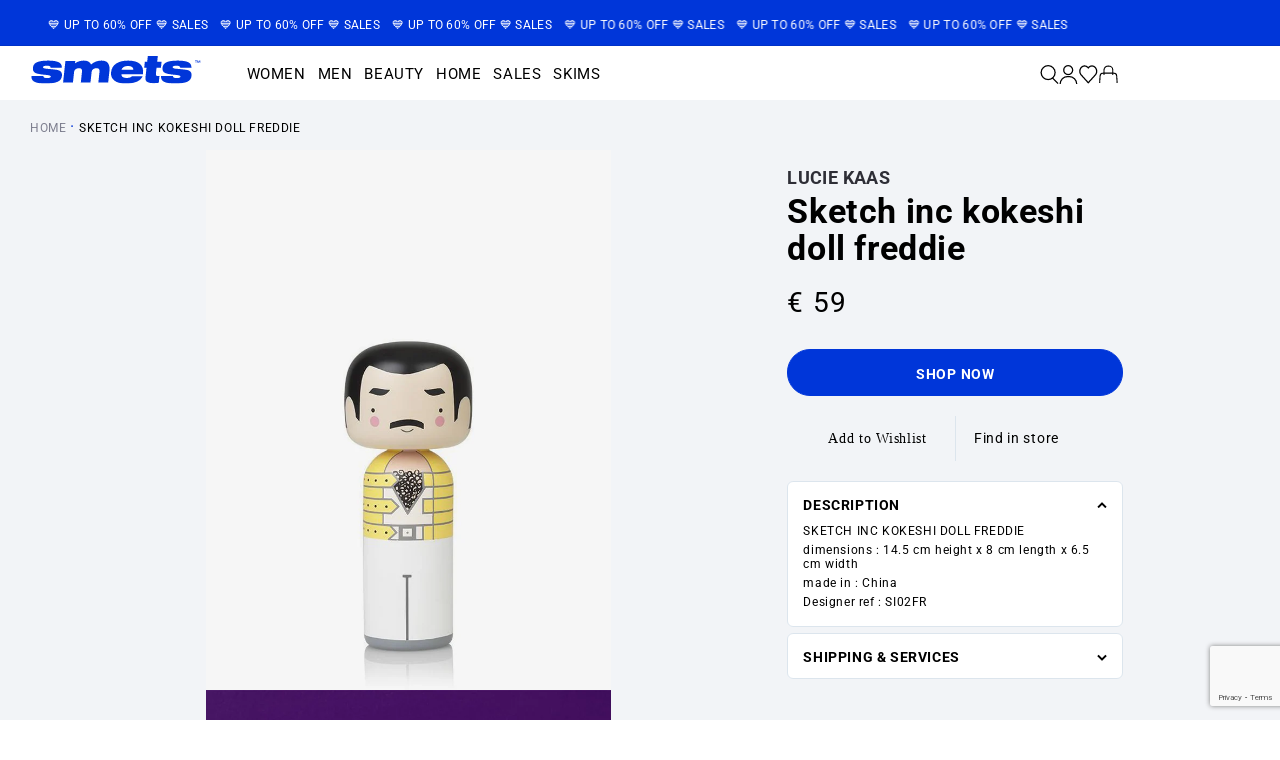

--- FILE ---
content_type: text/html; charset=utf-8
request_url: https://smets.lu/products/lucies-kaas-sketch-inc-kokeshi-doll-freddie-si02fr
body_size: 114362
content:
<!doctype html>
<html class="no-js" lang="en">
  <head>
    <!-- Added by AVADA SEO Suite -->
    

    <!-- /Added by AVADA SEO Suite -->
    
    
    
    
    
    

  <!-- Added by AUTOKETING SEO APP -->




<title>LUCIE KAAS LIFESTYLE-COLLECTIBLE Sketch inc kokeshi doll freddie</title>
    <meta property="og:title" content="LUCIE KAAS LIFESTYLE-COLLECTIBLE Sketch inc kokeshi doll freddie">
    <meta name="twitter:title" content="LUCIE KAAS LIFESTYLE-COLLECTIBLE Sketch inc kokeshi doll freddie">

<meta property="og:description" content="LUCIE KAAS LIFESTYLE-COLLECTIBLE Sketch inc kokeshi doll freddie € 59.00 -  smets.lu - Free EU delivery over 100€. Click and Collect available at SMETS stores.">
    <meta name="twitter:description" content="LUCIE KAAS LIFESTYLE-COLLECTIBLE Sketch inc kokeshi doll freddie € 59.00 -  smets.lu - Free EU delivery over 100€. Click and Collect avai...">
    <meta name="description" content="LUCIE KAAS LIFESTYLE-COLLECTIBLE Sketch inc kokeshi doll freddie € 59.00 -  smets.lu - Free EU delivery over 100€. Click and Collect available at SMETS stores.">



  
  
    
      <meta name="google-site-verification" content="HyvSj1i6iVoRS_vNBaRdEEn0q6DCWTWD6DVB4yao1V4" />
    
    
      
    
    
      
    
    
      
    
    
      
    
    
      
    
    
      
    
  
  
  
  
  
  <!-- /Added by AUTOKETING SEO APP -->
  




    <!-- Hotjar Tracking Code for https://smets.lu -->
    <script>
      ;(function (h, o, t, j, a, r) {
        h.hj =
          h.hj ||
          function () {
            ;(h.hj.q = h.hj.q || []).push(arguments)
          }
        h._hjSettings = { hjid: 3869122, hjsv: 6 }
        a = o.getElementsByTagName('head')[0]
        r = o.createElement('script')
        r.async = 1
        r.src = t + h._hjSettings.hjid + j + h._hjSettings.hjsv
        a.appendChild(r)
      })(window, document, 'https://static.hotjar.com/c/hotjar-', '.js?sv=')
    </script>

    <meta charset="utf-8">
    <meta http-equiv="X-UA-Compatible" content="IE=edge">
    <meta name="viewport" content="width=device-width,initial-scale=1">
    <meta name="theme-color" content="">
    <meta name="google-site-verification" content="7rg201sk2rPtxaLeRb9kTk-vFyOlvVZ4iFcVlrrxV6Y">

    <link rel="canonical" href="https://smets.lu/products/lucies-kaas-sketch-inc-kokeshi-doll-freddie-si02fr">
    <link rel="preconnect" href="https://cdn.shopify.com" crossorigin>

    
    
    <link rel="alternate" hreflang="x-default" href="https://smets.lu/products/lucies-kaas-sketch-inc-kokeshi-doll-freddie-si02fr/">
    <link rel="alternate" hreflang="en" href="https://smets.lu/products/lucies-kaas-sketch-inc-kokeshi-doll-freddie-si02fr/">
    <link rel="alternate" hreflang="fr" href="https://smets.lu/fr/products/lucies-kaas-sketch-inc-kokeshi-doll-freddie-si02fr/"><link rel="icon" type="image/png" href="//smets.lu/cdn/shop/files/Logo_Smets.png?crop=center&height=32&v=1693988938&width=32"><link rel="preconnect" href="https://fonts.shopifycdn.com" crossorigin><title>
      Sketch inc kokeshi doll freddie - Lucie kaas - Lifestyle-collectible -
        
        SMETS
    </title>

    
      
        <meta name="description" content="SKETCH INC KOKESHI DOLL FREDDIE  dimensions : 14.5 cm height x 8 cm length x 6.5 cm widthmade in : ChinaDesigner ref : SI02FR">
      
    

    

<meta property="og:site_name" content="SMETS">
<meta property="og:url" content="https://smets.lu/products/lucies-kaas-sketch-inc-kokeshi-doll-freddie-si02fr">
<meta property="og:title" content="Sketch inc kokeshi doll freddie - Lucie kaas - Lifestyle-collectible -  SMETS">
<meta property="og:type" content="product">
<meta property="og:description" content="SKETCH INC KOKESHI DOLL FREDDIE dimensions : 14.5 cm height x 8 cm length x 6.5 cm widthmade in : ChinaDesigner ref : SI02FR"><meta property="og:image" content="http://smets.lu/cdn/shop/products/sketch-inc-kokeshi-doll-freddie-lifestyle-collectible-lucies-kaas-smets-829701.jpg?v=1604927118">
  <meta property="og:image:secure_url" content="https://smets.lu/cdn/shop/products/sketch-inc-kokeshi-doll-freddie-lifestyle-collectible-lucies-kaas-smets-829701.jpg?v=1604927118">
  <meta property="og:image:width" content="768">
  <meta property="og:image:height" content="1024"><meta property="og:price:amount" content="59.00">
  <meta property="og:price:currency" content="EUR"><meta name="twitter:card" content="summary_large_image">
<meta name="twitter:title" content="Sketch inc kokeshi doll freddie - Lucie kaas - Lifestyle-collectible -  SMETS">
<meta name="twitter:description" content="SKETCH INC KOKESHI DOLL FREDDIE dimensions : 14.5 cm height x 8 cm length x 6.5 cm widthmade in : ChinaDesigner ref : SI02FR">


    <meta name="msvalidate.01" content="F005D492B5F65CD2EEAC9E52BDE9AE52"><meta name="yandex-verification" content="f28359d7d28af234">

    <meta name="google-site-verification" content="GMoPdrvBkCCPgPjibbRfaH-1ntJAYz_NG2uzh-LZ9xI"><meta name="referrer" content="origin">

    <script src="//smets.lu/cdn/shop/t/85/assets/global.js?v=17203195646237156121727102261" defer="defer"></script>
    <script>window.performance && window.performance.mark && window.performance.mark('shopify.content_for_header.start');</script><meta name="facebook-domain-verification" content="kgbfsbmi7tx4kl37n11smjwdfuez8i">
<meta id="shopify-digital-wallet" name="shopify-digital-wallet" content="/13916700726/digital_wallets/dialog">
<meta name="shopify-checkout-api-token" content="c7610007ea6aabe144777a468991ae24">
<meta id="in-context-paypal-metadata" data-shop-id="13916700726" data-venmo-supported="false" data-environment="production" data-locale="en_US" data-paypal-v4="true" data-currency="EUR">
<link rel="alternate" type="application/json+oembed" href="https://smets.lu/products/lucies-kaas-sketch-inc-kokeshi-doll-freddie-si02fr.oembed">
<script async="async" src="/checkouts/internal/preloads.js?locale=en-LU"></script>
<script id="shopify-features" type="application/json">{"accessToken":"c7610007ea6aabe144777a468991ae24","betas":["rich-media-storefront-analytics"],"domain":"smets.lu","predictiveSearch":true,"shopId":13916700726,"locale":"en"}</script>
<script>var Shopify = Shopify || {};
Shopify.shop = "smets-store.myshopify.com";
Shopify.locale = "en";
Shopify.currency = {"active":"EUR","rate":"1.0"};
Shopify.country = "LU";
Shopify.theme = {"name":"Refonte - Preprod + REBUY LAUNCH","id":163579855190,"schema_name":"Dawn","schema_version":"7.0.1","theme_store_id":887,"role":"main"};
Shopify.theme.handle = "null";
Shopify.theme.style = {"id":null,"handle":null};
Shopify.cdnHost = "smets.lu/cdn";
Shopify.routes = Shopify.routes || {};
Shopify.routes.root = "/";</script>
<script type="module">!function(o){(o.Shopify=o.Shopify||{}).modules=!0}(window);</script>
<script>!function(o){function n(){var o=[];function n(){o.push(Array.prototype.slice.apply(arguments))}return n.q=o,n}var t=o.Shopify=o.Shopify||{};t.loadFeatures=n(),t.autoloadFeatures=n()}(window);</script>
<script id="shop-js-analytics" type="application/json">{"pageType":"product"}</script>
<script defer="defer" async type="module" src="//smets.lu/cdn/shopifycloud/shop-js/modules/v2/client.init-shop-cart-sync_BT-GjEfc.en.esm.js"></script>
<script defer="defer" async type="module" src="//smets.lu/cdn/shopifycloud/shop-js/modules/v2/chunk.common_D58fp_Oc.esm.js"></script>
<script defer="defer" async type="module" src="//smets.lu/cdn/shopifycloud/shop-js/modules/v2/chunk.modal_xMitdFEc.esm.js"></script>
<script type="module">
  await import("//smets.lu/cdn/shopifycloud/shop-js/modules/v2/client.init-shop-cart-sync_BT-GjEfc.en.esm.js");
await import("//smets.lu/cdn/shopifycloud/shop-js/modules/v2/chunk.common_D58fp_Oc.esm.js");
await import("//smets.lu/cdn/shopifycloud/shop-js/modules/v2/chunk.modal_xMitdFEc.esm.js");

  window.Shopify.SignInWithShop?.initShopCartSync?.({"fedCMEnabled":true,"windoidEnabled":true});

</script>
<script>(function() {
  var isLoaded = false;
  function asyncLoad() {
    if (isLoaded) return;
    isLoaded = true;
    var urls = ["https:\/\/d23dclunsivw3h.cloudfront.net\/redirect-app.js?shop=smets-store.myshopify.com","https:\/\/ecommplugins-scripts.trustpilot.com\/v2.1\/js\/header.min.js?settings=eyJrZXkiOiIzNXZONG9PZEpjbGJkQ1hwIiwicyI6Im5vbmUifQ==\u0026shop=smets-store.myshopify.com","https:\/\/ecommplugins-trustboxsettings.trustpilot.com\/smets-store.myshopify.com.js?settings=1729600539470\u0026shop=smets-store.myshopify.com","https:\/\/cdn.rebuyengine.com\/onsite\/js\/rebuy.js?shop=smets-store.myshopify.com","https:\/\/cdn.rebuyengine.com\/onsite\/js\/rebuy.js?shop=smets-store.myshopify.com","https:\/\/cdn.rebuyengine.com\/onsite\/js\/rebuy.js?shop=smets-store.myshopify.com"];
    for (var i = 0; i < urls.length; i++) {
      var s = document.createElement('script');
      s.type = 'text/javascript';
      s.async = true;
      s.src = urls[i];
      var x = document.getElementsByTagName('script')[0];
      x.parentNode.insertBefore(s, x);
    }
  };
  if(window.attachEvent) {
    window.attachEvent('onload', asyncLoad);
  } else {
    window.addEventListener('load', asyncLoad, false);
  }
})();</script>
<script id="__st">var __st={"a":13916700726,"offset":3600,"reqid":"3b54217a-7f25-4610-8a8b-85f779f1b8d9-1769452974","pageurl":"smets.lu\/products\/lucies-kaas-sketch-inc-kokeshi-doll-freddie-si02fr","u":"c97b50c148a3","p":"product","rtyp":"product","rid":4582139986031};</script>
<script>window.ShopifyPaypalV4VisibilityTracking = true;</script>
<script id="form-persister">!function(){'use strict';const t='contact',e='new_comment',n=[[t,t],['blogs',e],['comments',e],[t,'customer']],o='password',r='form_key',c=['recaptcha-v3-token','g-recaptcha-response','h-captcha-response',o],s=()=>{try{return window.sessionStorage}catch{return}},i='__shopify_v',u=t=>t.elements[r],a=function(){const t=[...n].map((([t,e])=>`form[action*='/${t}']:not([data-nocaptcha='true']) input[name='form_type'][value='${e}']`)).join(',');var e;return e=t,()=>e?[...document.querySelectorAll(e)].map((t=>t.form)):[]}();function m(t){const e=u(t);a().includes(t)&&(!e||!e.value)&&function(t){try{if(!s())return;!function(t){const e=s();if(!e)return;const n=u(t);if(!n)return;const o=n.value;o&&e.removeItem(o)}(t);const e=Array.from(Array(32),(()=>Math.random().toString(36)[2])).join('');!function(t,e){u(t)||t.append(Object.assign(document.createElement('input'),{type:'hidden',name:r})),t.elements[r].value=e}(t,e),function(t,e){const n=s();if(!n)return;const r=[...t.querySelectorAll(`input[type='${o}']`)].map((({name:t})=>t)),u=[...c,...r],a={};for(const[o,c]of new FormData(t).entries())u.includes(o)||(a[o]=c);n.setItem(e,JSON.stringify({[i]:1,action:t.action,data:a}))}(t,e)}catch(e){console.error('failed to persist form',e)}}(t)}const f=t=>{if('true'===t.dataset.persistBound)return;const e=function(t,e){const n=function(t){return'function'==typeof t.submit?t.submit:HTMLFormElement.prototype.submit}(t).bind(t);return function(){let t;return()=>{t||(t=!0,(()=>{try{e(),n()}catch(t){(t=>{console.error('form submit failed',t)})(t)}})(),setTimeout((()=>t=!1),250))}}()}(t,(()=>{m(t)}));!function(t,e){if('function'==typeof t.submit&&'function'==typeof e)try{t.submit=e}catch{}}(t,e),t.addEventListener('submit',(t=>{t.preventDefault(),e()})),t.dataset.persistBound='true'};!function(){function t(t){const e=(t=>{const e=t.target;return e instanceof HTMLFormElement?e:e&&e.form})(t);e&&m(e)}document.addEventListener('submit',t),document.addEventListener('DOMContentLoaded',(()=>{const e=a();for(const t of e)f(t);var n;n=document.body,new window.MutationObserver((t=>{for(const e of t)if('childList'===e.type&&e.addedNodes.length)for(const t of e.addedNodes)1===t.nodeType&&'FORM'===t.tagName&&a().includes(t)&&f(t)})).observe(n,{childList:!0,subtree:!0,attributes:!1}),document.removeEventListener('submit',t)}))}()}();</script>
<script integrity="sha256-4kQ18oKyAcykRKYeNunJcIwy7WH5gtpwJnB7kiuLZ1E=" data-source-attribution="shopify.loadfeatures" defer="defer" src="//smets.lu/cdn/shopifycloud/storefront/assets/storefront/load_feature-a0a9edcb.js" crossorigin="anonymous"></script>
<script data-source-attribution="shopify.dynamic_checkout.dynamic.init">var Shopify=Shopify||{};Shopify.PaymentButton=Shopify.PaymentButton||{isStorefrontPortableWallets:!0,init:function(){window.Shopify.PaymentButton.init=function(){};var t=document.createElement("script");t.src="https://smets.lu/cdn/shopifycloud/portable-wallets/latest/portable-wallets.en.js",t.type="module",document.head.appendChild(t)}};
</script>
<script data-source-attribution="shopify.dynamic_checkout.buyer_consent">
  function portableWalletsHideBuyerConsent(e){var t=document.getElementById("shopify-buyer-consent"),n=document.getElementById("shopify-subscription-policy-button");t&&n&&(t.classList.add("hidden"),t.setAttribute("aria-hidden","true"),n.removeEventListener("click",e))}function portableWalletsShowBuyerConsent(e){var t=document.getElementById("shopify-buyer-consent"),n=document.getElementById("shopify-subscription-policy-button");t&&n&&(t.classList.remove("hidden"),t.removeAttribute("aria-hidden"),n.addEventListener("click",e))}window.Shopify?.PaymentButton&&(window.Shopify.PaymentButton.hideBuyerConsent=portableWalletsHideBuyerConsent,window.Shopify.PaymentButton.showBuyerConsent=portableWalletsShowBuyerConsent);
</script>
<script data-source-attribution="shopify.dynamic_checkout.cart.bootstrap">document.addEventListener("DOMContentLoaded",(function(){function t(){return document.querySelector("shopify-accelerated-checkout-cart, shopify-accelerated-checkout")}if(t())Shopify.PaymentButton.init();else{new MutationObserver((function(e,n){t()&&(Shopify.PaymentButton.init(),n.disconnect())})).observe(document.body,{childList:!0,subtree:!0})}}));
</script>
<link id="shopify-accelerated-checkout-styles" rel="stylesheet" media="screen" href="https://smets.lu/cdn/shopifycloud/portable-wallets/latest/accelerated-checkout-backwards-compat.css" crossorigin="anonymous">
<style id="shopify-accelerated-checkout-cart">
        #shopify-buyer-consent {
  margin-top: 1em;
  display: inline-block;
  width: 100%;
}

#shopify-buyer-consent.hidden {
  display: none;
}

#shopify-subscription-policy-button {
  background: none;
  border: none;
  padding: 0;
  text-decoration: underline;
  font-size: inherit;
  cursor: pointer;
}

#shopify-subscription-policy-button::before {
  box-shadow: none;
}

      </style>
<script id="sections-script" data-sections="header,footer" defer="defer" src="//smets.lu/cdn/shop/t/85/compiled_assets/scripts.js?v=106422"></script>
<script>window.performance && window.performance.mark && window.performance.mark('shopify.content_for_header.end');</script>


    <style data-shopify>
      @font-face {
  font-family: Roboto;
  font-weight: 400;
  font-style: normal;
  font-display: swap;
  src: url("//smets.lu/cdn/fonts/roboto/roboto_n4.2019d890f07b1852f56ce63ba45b2db45d852cba.woff2") format("woff2"),
       url("//smets.lu/cdn/fonts/roboto/roboto_n4.238690e0007583582327135619c5f7971652fa9d.woff") format("woff");
}

      @font-face {
  font-family: Roboto;
  font-weight: 700;
  font-style: normal;
  font-display: swap;
  src: url("//smets.lu/cdn/fonts/roboto/roboto_n7.f38007a10afbbde8976c4056bfe890710d51dec2.woff2") format("woff2"),
       url("//smets.lu/cdn/fonts/roboto/roboto_n7.94bfdd3e80c7be00e128703d245c207769d763f9.woff") format("woff");
}

      @font-face {
  font-family: Roboto;
  font-weight: 400;
  font-style: italic;
  font-display: swap;
  src: url("//smets.lu/cdn/fonts/roboto/roboto_i4.57ce898ccda22ee84f49e6b57ae302250655e2d4.woff2") format("woff2"),
       url("//smets.lu/cdn/fonts/roboto/roboto_i4.b21f3bd061cbcb83b824ae8c7671a82587b264bf.woff") format("woff");
}

      @font-face {
  font-family: Roboto;
  font-weight: 700;
  font-style: italic;
  font-display: swap;
  src: url("//smets.lu/cdn/fonts/roboto/roboto_i7.7ccaf9410746f2c53340607c42c43f90a9005937.woff2") format("woff2"),
       url("//smets.lu/cdn/fonts/roboto/roboto_i7.49ec21cdd7148292bffea74c62c0df6e93551516.woff") format("woff");
}

      @font-face {
  font-family: Roboto;
  font-weight: 400;
  font-style: normal;
  font-display: swap;
  src: url("//smets.lu/cdn/fonts/roboto/roboto_n4.2019d890f07b1852f56ce63ba45b2db45d852cba.woff2") format("woff2"),
       url("//smets.lu/cdn/fonts/roboto/roboto_n4.238690e0007583582327135619c5f7971652fa9d.woff") format("woff");
}


      :root {
        --font-body-family: Roboto, sans-serif;
        --font-body-style: normal;
        --font-body-weight: 400;
        --font-body-weight-bold: 700;

        --font-heading-family: Roboto, sans-serif;
        --font-heading-style: normal;
        --font-heading-weight: 400;

        --font-body-scale: 1.0;
        --font-heading-scale: 1.0;

        --color-base-text: 0, 0, 0;
        --color-shadow: 0, 0, 0;
        --color-base-background-1: 255, 255, 255;
        --color-base-background-2: 243, 243, 243;
        --color-base-solid-button-labels: 255, 255, 255;
        --color-base-outline-button-labels: 0, 54, 212;
        --color-base-accent-1: 0, 54, 212;
        --color-base-accent-2: 0, 54, 212;
        --payment-terms-background-color: #ffffff;

        --gradient-base-background-1: #ffffff;
        --gradient-base-background-2: #f3f3f3;
        --gradient-base-accent-1: #0036d4;
        --gradient-base-accent-2: #0036d4;

        --media-padding: px;
        --media-border-opacity: 0.05;
        --media-border-width: 1px;
        --media-radius: 0px;
        --media-shadow-opacity: 0.0;
        --media-shadow-horizontal-offset: 0px;
        --media-shadow-vertical-offset: 4px;
        --media-shadow-blur-radius: 5px;
        --media-shadow-visible: 0;

        --page-width: 160rem;
        --custom-page-width: 1440px;
        --page-width-margin: 0rem;
        --custom-page-width-margin: 0;

        --product-card-image-padding: 0.0rem;
        --product-card-corner-radius: 0.0rem;
        --product-card-text-alignment: left;
        --product-card-border-width: 0.0rem;
        --product-card-border-opacity: 0.1;
        --product-card-shadow-opacity: 0.0;
        --product-card-shadow-visible: 0;
        --product-card-shadow-horizontal-offset: 0.0rem;
        --product-card-shadow-vertical-offset: 0.4rem;
        --product-card-shadow-blur-radius: 0.5rem;

        --collection-card-image-padding: 0.0rem;
        --collection-card-corner-radius: 0.0rem;
        --collection-card-text-alignment: left;
        --collection-card-border-width: 0.0rem;
        --collection-card-border-opacity: 0.1;
        --collection-card-shadow-opacity: 0.0;
        --collection-card-shadow-visible: 0;
        --collection-card-shadow-horizontal-offset: 0.0rem;
        --collection-card-shadow-vertical-offset: 0.4rem;
        --collection-card-shadow-blur-radius: 0.5rem;

        --blog-card-image-padding: 0.0rem;
        --blog-card-corner-radius: 0.0rem;
        --blog-card-text-alignment: left;
        --blog-card-border-width: 0.0rem;
        --blog-card-border-opacity: 0.1;
        --blog-card-shadow-opacity: 0.0;
        --blog-card-shadow-visible: 0;
        --blog-card-shadow-horizontal-offset: 0.0rem;
        --blog-card-shadow-vertical-offset: 0.4rem;
        --blog-card-shadow-blur-radius: 0.5rem;

        --badge-corner-radius: 4.0rem;

        --popup-border-width: 1px;
        --popup-border-opacity: 0.1;
        --popup-corner-radius: 0px;
        --popup-shadow-opacity: 0.0;
        --popup-shadow-horizontal-offset: 0px;
        --popup-shadow-vertical-offset: 4px;
        --popup-shadow-blur-radius: 5px;

        --drawer-border-width: 1px;
        --drawer-border-opacity: 0.1;
        --drawer-shadow-opacity: 0.0;
        --drawer-shadow-horizontal-offset: 0px;
        --drawer-shadow-vertical-offset: 4px;
        --drawer-shadow-blur-radius: 5px;

        --spacing-sections-desktop: 12px;
        --spacing-sections-mobile: 12px;

        --grid-desktop-vertical-spacing: 8px;
        --grid-desktop-horizontal-spacing: 8px;
        --grid-mobile-vertical-spacing: 4px;
        --grid-mobile-horizontal-spacing: 4px;

        --text-boxes-border-opacity: 0.1;
        --text-boxes-border-width: 0px;
        --text-boxes-radius: 0px;
        --text-boxes-shadow-opacity: 0.0;
        --text-boxes-shadow-visible: 0;
        --text-boxes-shadow-horizontal-offset: 0px;
        --text-boxes-shadow-vertical-offset: 4px;
        --text-boxes-shadow-blur-radius: 5px;

        --buttons-radius: 0px;
        --buttons-radius-outset: 0px;
        --buttons-border-width: 1px;
        --buttons-border-opacity: 1.0;
        --buttons-shadow-opacity: 0.0;
        --buttons-shadow-visible: 0;
        --buttons-shadow-horizontal-offset: 0px;
        --buttons-shadow-vertical-offset: 4px;
        --buttons-shadow-blur-radius: 5px;
        --buttons-border-offset: 0px;

        --inputs-radius: 0px;
        --inputs-border-width: 1px;
        --inputs-border-opacity: 0.55;
        --inputs-shadow-opacity: 0.0;
        --inputs-shadow-horizontal-offset: 0px;
        --inputs-margin-offset: 0px;
        --inputs-shadow-vertical-offset: 4px;
        --inputs-shadow-blur-radius: 5px;
        --inputs-radius-outset: 0px;

        --variant-pills-radius: 40px;
        --variant-pills-border-width: 1px;
        --variant-pills-border-opacity: 0.55;
        --variant-pills-shadow-opacity: 0.0;
        --variant-pills-shadow-horizontal-offset: 0px;
        --variant-pills-shadow-vertical-offset: 4px;
        --variant-pills-shadow-blur-radius: 5px;
      }

      *,
      *::before,
      *::after {
        box-sizing: inherit;
      }

      html {
        box-sizing: border-box;
        font-size: calc(var(--font-body-scale) * 62.5%);
        height: 100%;
      }

      body {
        display: grid;
        grid-template-rows: auto auto 1fr auto;
        grid-template-columns: 100%;
        min-height: 100%;
        margin: 0;
        font-size: 1.5rem;
        letter-spacing: 0.06rem;
        line-height: calc(1 + 0.8 / var(--font-body-scale));
        font-family: var(--font-body-family);
        font-style: var(--font-body-style);
        font-weight: var(--font-body-weight);
      }

      @media screen and (min-width: 750px) {
        body {
          font-size: 1.6rem;
        }
      }
    </style>

    <link href="//smets.lu/cdn/shop/t/85/assets/base.css?v=112703504323816008391753187061" rel="stylesheet" type="text/css" media="all" />
    <link rel="stylesheet" type="text/css" href="//cdn.jsdelivr.net/npm/slick-carousel@1.8.1/slick/slick.css">
    <link rel="stylesheet" type="text/css" href="//cdn.jsdelivr.net/npm/slick-carousel@1.8.1/slick/slick-theme.css">
    <link href="//smets.lu/cdn/shop/t/85/assets/slick-custom.css?v=183762279509952864811719249456" rel="stylesheet" type="text/css" media="all" />
    <link href="//smets.lu/cdn/shop/t/85/assets/button-explore.css?v=87404822398737661571753187072" rel="stylesheet" type="text/css" media="all" />
    <link href="//smets.lu/cdn/shop/t/85/assets/smets.css?v=138120047080637280641753187198" rel="stylesheet" type="text/css" media="all" />

    <script src="https://ajax.googleapis.com/ajax/libs/jquery/3.6.0/jquery.min.js"></script>
    <script src="//cdn.jsdelivr.net/npm/slick-carousel@1.8.1/slick/slick.min.js"></script>
    <script src="//cdn.jsdelivr.net/npm/js-cookie@3.0.1/dist/js.cookie.min.js"></script>
    <script src="//smets.lu/cdn/shop/t/85/assets/jquery.custom-select.js?v=60386583918785771981719249456" type="module" defer="defer"></script>

    <script src="//ajax.aspnetcdn.com/ajax/jquery.templates/beta1/jquery.tmpl.min.js" type="text/javascript"></script>
    <script src="//smets.lu/cdn/shop/t/85/assets/jquery.products.min.js?v=21053172032727308011719249456" type="text/javascript"></script>
    <script>
      Shopify.Products.recordRecentlyViewed()
    </script>

    <link href="//smets.lu/cdn/shop/t/85/assets/base-style.min.css?v=168346566420222559301753187047" rel="stylesheet" type="text/css" media="all" />
    <script src="//smets.lu/cdn/shop/t/85/assets/base-script.min.js?v=135050190478892475841719249456" defer="defer"></script>

    <script src="//smets.lu/cdn/shop/t/85/assets/smets.js?v=79413011925891658851728080035" type="text/javascript"></script>
<link rel="preload" as="font" href="//smets.lu/cdn/fonts/roboto/roboto_n4.2019d890f07b1852f56ce63ba45b2db45d852cba.woff2" type="font/woff2" crossorigin><link rel="preload" as="font" href="//smets.lu/cdn/fonts/roboto/roboto_n4.2019d890f07b1852f56ce63ba45b2db45d852cba.woff2" type="font/woff2" crossorigin><link
        rel="stylesheet"
        href="//smets.lu/cdn/shop/t/85/assets/component-predictive-search.css?v=83512081251802922551719249456"
        media="print"
        onload="this.media='all'"
      >
      <link rel="preload" as="image" href="//smets.lu/cdn/shop/products/sketch-inc-kokeshi-doll-freddie-lifestyle-collectible-lucies-kaas-smets-829701.jpg?v=1604927118"><script>
      document.documentElement.className = document.documentElement.className.replace('no-js', 'js')
      if (Shopify.designMode) {
        document.documentElement.classList.add('shopify-design-mode')
      }
    </script>

    <!-- "snippets/shogun-head.liquid" was not rendered, the associated app was uninstalled -->

    <link href="//smets.lu/cdn/shop/t/85/assets/algolia-style.min.css?v=89199262882301681351753187044" rel="stylesheet" type="text/css" media="all" />
    <link href="//smets.lu/cdn/shop/t/85/assets/my-card-product.css?v=78168927719817505951753187162" rel="stylesheet" type="text/css" media="all" />
    <link href="//smets.lu/cdn/shop/t/85/assets/rdk-wk-overrides-style.min.css?v=10913770912089447071753187048" rel="stylesheet" type="text/css" media="all" />
    

    

  <!-- Added by AUTOKETING SEO APP END HEAD -->




<title>LUCIE KAAS LIFESTYLE-COLLECTIBLE Sketch inc kokeshi doll freddie</title>
    <meta property="og:title" content="LUCIE KAAS LIFESTYLE-COLLECTIBLE Sketch inc kokeshi doll freddie">
    <meta name="twitter:title" content="LUCIE KAAS LIFESTYLE-COLLECTIBLE Sketch inc kokeshi doll freddie">

<meta property="og:description" content="LUCIE KAAS LIFESTYLE-COLLECTIBLE Sketch inc kokeshi doll freddie € 59.00 -  smets.lu - Free EU delivery over 100€. Click and Collect available at SMETS stores.">
    <meta name="twitter:description" content="LUCIE KAAS LIFESTYLE-COLLECTIBLE Sketch inc kokeshi doll freddie € 59.00 -  smets.lu - Free EU delivery over 100€. Click and Collect avai...">
    <meta name="description" content="LUCIE KAAS LIFESTYLE-COLLECTIBLE Sketch inc kokeshi doll freddie € 59.00 -  smets.lu - Free EU delivery over 100€. Click and Collect available at SMETS stores.">



  <!-- /Added by AUTOKETING SEO APP END HEAD -->
  



  <!-- BEGIN app block: shopify://apps/avada-seo-suite/blocks/avada-seo/15507c6e-1aa3-45d3-b698-7e175e033440 --><script>
  window.AVADA_SEO_ENABLED = true;
</script><!-- BEGIN app snippet: avada-broken-link-manager --><!-- END app snippet --><!-- BEGIN app snippet: avada-seo-site --><!-- END app snippet --><!-- BEGIN app snippet: avada-robot-onpage --><!-- Avada SEO Robot Onpage -->












<!-- END app snippet --><!-- BEGIN app snippet: avada-frequently-asked-questions -->







<!-- END app snippet --><!-- BEGIN app snippet: avada-custom-css --> <!-- BEGIN Avada SEO custom CSS END -->


<!-- END Avada SEO custom CSS END -->
<!-- END app snippet --><!-- BEGIN app snippet: avada-loading --><style>
  @keyframes avada-rotate {
    0% { transform: rotate(0); }
    100% { transform: rotate(360deg); }
  }

  @keyframes avada-fade-out {
    0% { opacity: 1; visibility: visible; }
    100% { opacity: 0; visibility: hidden; }
  }

  .Avada-LoadingScreen {
    display: none;
    width: 100%;
    height: 100vh;
    top: 0;
    position: fixed;
    z-index: 9999;
    display: flex;
    align-items: center;
    justify-content: center;
  
    background-image: url();
    background-position: center;
    background-size: cover;
    background-repeat: no-repeat;
  
  }

  .Avada-LoadingScreen svg {
    animation: avada-rotate 1s linear infinite;
    width: px;
    height: px;
  }
</style>
<script>
  const themeId = Shopify.theme.id;
  const loadingSettingsValue = null;
  const loadingType = loadingSettingsValue?.loadingType;
  function renderLoading() {
    new MutationObserver((mutations, observer) => {
      if (document.body) {
        observer.disconnect();
        const loadingDiv = document.createElement('div');
        loadingDiv.className = 'Avada-LoadingScreen';
        if(loadingType === 'custom_logo' || loadingType === 'favicon_logo') {
          const srcLoadingImage = loadingSettingsValue?.customLogoThemeIds[themeId] || '';
          if(srcLoadingImage) {
            loadingDiv.innerHTML = `
            <img alt="Avada logo"  height="600px" loading="eager" fetchpriority="high"
              src="${srcLoadingImage}&width=600"
              width="600px" />
              `
          }
        }
        if(loadingType === 'circle') {
          loadingDiv.innerHTML = `
        <svg viewBox="0 0 40 40" fill="none" xmlns="http://www.w3.org/2000/svg">
          <path d="M20 3.75C11.0254 3.75 3.75 11.0254 3.75 20C3.75 21.0355 2.91053 21.875 1.875 21.875C0.839475 21.875 0 21.0355 0 20C0 8.9543 8.9543 0 20 0C31.0457 0 40 8.9543 40 20C40 31.0457 31.0457 40 20 40C18.9645 40 18.125 39.1605 18.125 38.125C18.125 37.0895 18.9645 36.25 20 36.25C28.9748 36.25 36.25 28.9748 36.25 20C36.25 11.0254 28.9748 3.75 20 3.75Z" fill=""/>
        </svg>
      `;
        }

        document.body.insertBefore(loadingDiv, document.body.firstChild || null);
        const e = '';
        const t = '';
        const o = 'first' === t;
        const a = sessionStorage.getItem('isShowLoadingAvada');
        const n = document.querySelector('.Avada-LoadingScreen');
        if (a && o) return (n.style.display = 'none');
        n.style.display = 'flex';
        const i = document.body;
        i.style.overflow = 'hidden';
        const l = () => {
          i.style.overflow = 'auto';
          n.style.animation = 'avada-fade-out 1s ease-out forwards';
          setTimeout(() => {
            n.style.display = 'none';
          }, 1000);
        };
        if ((o && !a && sessionStorage.setItem('isShowLoadingAvada', true), 'duration_auto' === e)) {
          window.onload = function() {
            l();
          };
          return;
        }
        setTimeout(() => {
          l();
        }, 1000 * e);
      }
    }).observe(document.documentElement, { childList: true, subtree: true });
  };
  function isNullish(value) {
    return value === null || value === undefined;
  }
  const themeIds = '';
  const themeIdsArray = themeIds ? themeIds.split(',') : [];

  if(!isNullish(themeIds) && themeIdsArray.includes(themeId.toString()) && loadingSettingsValue?.enabled) {
    renderLoading();
  }

  if(isNullish(loadingSettingsValue?.themeIds) && loadingSettingsValue?.enabled) {
    renderLoading();
  }
</script>
<!-- END app snippet --><!-- BEGIN app snippet: avada-seo-social-post --><!-- END app snippet -->
<!-- END app block --><!-- BEGIN app block: shopify://apps/consentik-cookie/blocks/omega-cookies-notification/13cba824-a338-452e-9b8e-c83046a79f21 --><script type="text/javascript" src="https://cdn.shopify.com/extensions/019bf990-d4a3-7fe0-a60b-2456709361bc/consentik-ex-202601261609/assets/jQueryOT.min.js" defer></script>

<script>
    window.otCKAppData = {};
    var otCKRequestDataInfo = {};
    var otCKRootLink = '';
    var otCKSettings = {};
    window.OCBCookies = []
    window.OCBCategories = []
    window['otkConsent'] = window['otkConsent'] || {};
    window.otJQuerySource = "https://cdn.shopify.com/extensions/019bf990-d4a3-7fe0-a60b-2456709361bc/consentik-ex-202601261609/assets/jQueryOT.min.js"
</script>



    <script>
        console.log('UN ACTIVE CROSS', )
        function __remvoveCookie(name) {
            document.cookie = name + '=; expires=Thu, 01 Jan 1970 00:00:00 UTC; path=/;';
        }

        __remvoveCookie('__cross_accepted');
    </script>




    <script>
        otCKRequestDataInfo = {"isGoogleLogged":false,"requiredLoginText":"Please login to request","requestSendingText":"Request sending...","requestSentText":"Request sent"};
    </script>


    <script>
        let otCKEnableDebugger = 0;
    </script>




    <script>
        window.cstCookiesData = {"rootLink":"https://apps.consentik.com/consentik","cookies":[{"id":4216441,"cookie_status":true,"cookie_name":"_ab","cookie_description":"Used in connection with access to admin.","category_id":32044,"platform":"Shopify","domain":"shopify.com","retention_period":"session","privacy_link":null,"wildcard":false,"expired_time":"session","type":null},{"id":4216442,"cookie_status":true,"cookie_name":"_secure_session_id","cookie_description":"Used in connection with navigation through a storefront.\r\n","category_id":32044,"platform":"Shopify","domain":"shopify.com","retention_period":"session","privacy_link":null,"wildcard":false,"expired_time":"session","type":null},{"id":4216443,"cookie_status":true,"cookie_name":"Cart","cookie_description":"Used in connection with shopping cart.\r\n","category_id":32044,"platform":"Shopify","domain":"shopify.com","retention_period":"14 days","privacy_link":null,"wildcard":false,"expired_time":"14 days","type":null},{"id":4216444,"cookie_status":true,"cookie_name":"cart_currency","cookie_description":"Used in connection with shopping cart.\r\n","category_id":32044,"platform":"Shopify","domain":"shopify.com","retention_period":"14 days","privacy_link":null,"wildcard":false,"expired_time":"14 days","type":null},{"id":4216445,"cookie_status":true,"cookie_name":"cart_sig","cookie_description":"Used in connection with checkout.\r\n","category_id":32044,"platform":"Shopify","domain":"shopify.com","retention_period":"14 days","privacy_link":null,"wildcard":false,"expired_time":"14 days","type":null},{"id":4216446,"cookie_status":true,"cookie_name":"cart_ts","cookie_description":"Used in connection with checkout.\r\n","category_id":32044,"platform":"Shopify","domain":"shopify.com","retention_period":"14 days","privacy_link":null,"wildcard":false,"expired_time":"14 days","type":null},{"id":4216447,"cookie_status":true,"cookie_name":"cart_ver","cookie_description":"Used in connection with shopping cart.\r\n","category_id":32044,"platform":"Shopify","domain":"","retention_period":"2 weeks","privacy_link":null,"wildcard":false,"expired_time":"2 weeks","type":null},{"id":4216448,"cookie_status":true,"cookie_name":"checkout","cookie_description":"Used in connection with checkout.\r\n","category_id":32044,"platform":null,"domain":null,"retention_period":null,"privacy_link":null,"wildcard":false,"expired_time":null,"type":null},{"id":4216449,"cookie_status":true,"cookie_name":"checkout_token","cookie_description":"Used in connection with checkout.\r\n","category_id":32044,"platform":"Shopify","domain":"shopify.com","retention_period":"14 days","privacy_link":null,"wildcard":false,"expired_time":"14 days","type":null},{"id":4216450,"cookie_status":true,"cookie_name":"cookietest","cookie_description":"Used in connection with navigation through a storefront.\r\n","category_id":32044,"platform":null,"domain":null,"retention_period":null,"privacy_link":null,"wildcard":false,"expired_time":null,"type":null},{"id":4216451,"cookie_status":true,"cookie_name":"master_device_id","cookie_description":"Used in connection with merchant login.\r\n","category_id":32044,"platform":null,"domain":null,"retention_period":null,"privacy_link":null,"wildcard":false,"expired_time":null,"type":null},{"id":4216452,"cookie_status":true,"cookie_name":"previous_checkout_token\t","cookie_description":"Used in connection with checkout.\r\n","category_id":32044,"platform":null,"domain":null,"retention_period":null,"privacy_link":null,"wildcard":false,"expired_time":null,"type":null},{"id":4216453,"cookie_status":true,"cookie_name":"previous_step","cookie_description":"Used in connection with checkout.\r\n","category_id":32044,"platform":null,"domain":null,"retention_period":null,"privacy_link":null,"wildcard":false,"expired_time":null,"type":null},{"id":4216454,"cookie_status":true,"cookie_name":"remember_me","cookie_description":"Used in connection with checkout.\r\n","category_id":32044,"platform":null,"domain":null,"retention_period":null,"privacy_link":null,"wildcard":false,"expired_time":null,"type":null},{"id":4216455,"cookie_status":true,"cookie_name":"Secret","cookie_description":"Used in connection with checkout.\r\n","category_id":32044,"platform":"Shopify","domain":"shopify.com","retention_period":"14 days","privacy_link":null,"wildcard":false,"expired_time":"14 days","type":null},{"id":4216456,"cookie_status":true,"cookie_name":"Secure_customer_sig","cookie_description":"Used in connection with customer login.\r\n","category_id":32044,"platform":"Shopify","domain":"shopify.com","retention_period":"2 years","privacy_link":null,"wildcard":false,"expired_time":"2 years","type":null},{"id":4216457,"cookie_status":true,"cookie_name":"storefront_digest","cookie_description":"Used in connection with customer login.\r\n","category_id":32044,"platform":"Shopify","domain":"shopify.com","retention_period":"2 years","privacy_link":null,"wildcard":false,"expired_time":"2 years","type":null},{"id":4216458,"cookie_status":true,"cookie_name":"_shopify_country\t","cookie_description":"Used in connection with checkout.\r\n","category_id":32044,"platform":null,"domain":null,"retention_period":null,"privacy_link":null,"wildcard":false,"expired_time":null,"type":null},{"id":4216459,"cookie_status":true,"cookie_name":"_shopify_m","cookie_description":"Used for managing customer privacy settings.\r\n","category_id":32044,"platform":null,"domain":null,"retention_period":null,"privacy_link":null,"wildcard":false,"expired_time":null,"type":null},{"id":4216460,"cookie_status":true,"cookie_name":"_shopify_tm","cookie_description":"Used for managing customer privacy settings.\r\n","category_id":32044,"platform":null,"domain":null,"retention_period":null,"privacy_link":null,"wildcard":false,"expired_time":null,"type":null},{"id":4216461,"cookie_status":true,"cookie_name":"_shopify_tw","cookie_description":"Used for managing customer privacy settings.\r\n","category_id":32044,"platform":null,"domain":null,"retention_period":null,"privacy_link":null,"wildcard":false,"expired_time":null,"type":null},{"id":4216462,"cookie_status":true,"cookie_name":"_storefront_u","cookie_description":"Used to facilitate updating customer account information.","category_id":32044,"platform":null,"domain":null,"retention_period":null,"privacy_link":null,"wildcard":false,"expired_time":null,"type":null},{"id":4216463,"cookie_status":true,"cookie_name":"_tracking_consent","cookie_description":"Tracking preferences.\r\n","category_id":32044,"platform":"Shopify","domain":"shopify.com","retention_period":"2 years","privacy_link":null,"wildcard":false,"expired_time":"2 years","type":null},{"id":4216464,"cookie_status":true,"cookie_name":"tracked_start_checkout\t","cookie_description":"Used in connection with checkout.\r\n","category_id":32044,"platform":null,"domain":null,"retention_period":null,"privacy_link":null,"wildcard":false,"expired_time":null,"type":null},{"id":4216465,"cookie_status":true,"cookie_name":"_Brochure_session","cookie_description":"Used in connection with browsing through site.\r\n","category_id":32044,"platform":"Shopify","domain":"shopify.com","retention_period":"2 years","privacy_link":null,"wildcard":false,"expired_time":"2 years","type":null},{"id":4216466,"cookie_status":true,"cookie_name":"identity_state","cookie_description":"Used in connection with customer authentication","category_id":32044,"platform":null,"domain":null,"retention_period":null,"privacy_link":null,"wildcard":false,"expired_time":null,"type":null},{"id":4216467,"cookie_status":true,"cookie_name":"identity_state_<<id>>","cookie_description":"Used in connection with customer authentication","category_id":32044,"platform":null,"domain":null,"retention_period":null,"privacy_link":null,"wildcard":false,"expired_time":null,"type":null},{"id":4216468,"cookie_status":true,"cookie_name":"identity_customer_account_number","cookie_description":"Used in connection with customer authentication","category_id":32044,"platform":null,"domain":null,"retention_period":null,"privacy_link":null,"wildcard":false,"expired_time":null,"type":null},{"id":4216469,"cookie_status":true,"cookie_name":"_landing_page","cookie_description":"Track landing pages.\r\n","category_id":32047,"platform":"Shopify","domain":"shopify.com","retention_period":"2 years","privacy_link":null,"wildcard":false,"expired_time":"2 years","type":null},{"id":4216470,"cookie_status":true,"cookie_name":"_orig_referrer","cookie_description":"Track landing pages.\r\n","category_id":32047,"platform":"Shopify","domain":"shopify.com","retention_period":"2 years","privacy_link":null,"wildcard":false,"expired_time":"2 years","type":null},{"id":4216471,"cookie_status":true,"cookie_name":"_s","cookie_description":"Shopify analytics.\r\n","category_id":32047,"platform":"Shopify","domain":"shopify.com","retention_period":"2 years","privacy_link":null,"wildcard":false,"expired_time":"2 years","type":null},{"id":4216472,"cookie_status":true,"cookie_name":"_shopify_d","cookie_description":"Shopify analytics.\r\n","category_id":32047,"platform":null,"domain":null,"retention_period":null,"privacy_link":null,"wildcard":false,"expired_time":null,"type":null},{"id":4216473,"cookie_status":true,"cookie_name":"_shopify_fs","cookie_description":"Shopify analytics.\r\n","category_id":32047,"platform":"Shopify","domain":"shopify.com","retention_period":"2 years","privacy_link":null,"wildcard":false,"expired_time":"2 years","type":null},{"id":4216474,"cookie_status":true,"cookie_name":"_shopify_s","cookie_description":"Shopify analytics.\r\n","category_id":32047,"platform":"Shopify","domain":"shopify.com","retention_period":"2 years","privacy_link":null,"wildcard":false,"expired_time":"2 years","type":null},{"id":4216475,"cookie_status":true,"cookie_name":"_shopify_sa_p","cookie_description":"Shopify analytics relating to marketing & referrals.\r\n","category_id":32047,"platform":"Shopify","domain":"shopify.com","retention_period":"2 years","privacy_link":null,"wildcard":false,"expired_time":"2 years","type":null},{"id":4216476,"cookie_status":true,"cookie_name":"_shopify_sa_t","cookie_description":"Shopify analytics relating to marketing & referrals.\r\n","category_id":32047,"platform":"Shopify","domain":"shopify.com","retention_period":"2 years","privacy_link":null,"wildcard":false,"expired_time":"2 years","type":null},{"id":4216477,"cookie_status":true,"cookie_name":"_shopify_y","cookie_description":"Shopify analytics.\r\n","category_id":32047,"platform":"Shopify","domain":"shopify.com","retention_period":"2 years","privacy_link":null,"wildcard":false,"expired_time":"2 years","type":null},{"id":4216478,"cookie_status":true,"cookie_name":"_y","cookie_description":"Shopify analytics.\r\n","category_id":32047,"platform":"Shopify","domain":"shopify.com","retention_period":"2 years","privacy_link":null,"wildcard":false,"expired_time":"2 years","type":null},{"id":4216479,"cookie_status":true,"cookie_name":"_shopify_uniq","cookie_description":"Tracks landing pages.\r\n","category_id":32047,"platform":"Shopify","domain":"shopify.com","retention_period":"2 years","privacy_link":null,"wildcard":false,"expired_time":"2 years","type":null},{"id":4216480,"cookie_status":true,"cookie_name":"ab_test_*","cookie_description":"Shopify analytics.\r\n","category_id":32047,"platform":null,"domain":null,"retention_period":null,"privacy_link":null,"wildcard":false,"expired_time":null,"type":null},{"id":4216481,"cookie_status":true,"cookie_name":"ki_r","cookie_description":"Shopify analytics.\r\n","category_id":32047,"platform":"Shopify","domain":"shopify.com","retention_period":"2 years","privacy_link":null,"wildcard":false,"expired_time":"2 years","type":null},{"id":4216482,"cookie_status":true,"cookie_name":"ki_t","cookie_description":"Shopify analytics.\r\n","category_id":32047,"platform":"Shopify","domain":"shopify.com","retention_period":"2 years","privacy_link":null,"wildcard":false,"expired_time":"2 years","type":null},{"id":4216483,"cookie_status":true,"cookie_name":"customer_auth_provider","cookie_description":"Shopify analytics.","category_id":32047,"platform":null,"domain":null,"retention_period":null,"privacy_link":null,"wildcard":false,"expired_time":null,"type":null},{"id":4216484,"cookie_status":true,"cookie_name":"customer_auth_session_created_at","cookie_description":"Shopify analytics.","category_id":32047,"platform":null,"domain":null,"retention_period":null,"privacy_link":null,"wildcard":false,"expired_time":null,"type":null}],"category":[{"id":32044,"category_status":true,"category_name":"Necessary","category_description":"This website is using cookies to analyze our traffic, personalize content and/or ads, to provide video content. We also share information about your use of our site with our analytics and advertising partners who may combine it with other information that you’ve provided to them or that they’ve collected from your use of their services.","is_necessary":true,"name_consent":"necessary"},{"id":32047,"category_status":true,"category_name":"Statistics","category_description":"Statistic cookies help website owners to understand how visitors interact with websites by collecting and reporting information anonymously.","is_necessary":false,"name_consent":"analytics"}]};
    </script>



    <script>
        window.cstMultipleLanguages = {"rootLink":"https://apps.consentik.com/consentik","config":{},"cookieInformation":[{"trigger":"Cookies detail","name":"Name","provider":"Provider","domain":"Domain","path":"Path","type":"Type","retention":"Retention","purpose":"Purpose","language":"en"}],"bannerText":[],"cookies":[],"categories":[],"privacyPopup":[]};
    </script>





    <script>
        window.otCKAppData = {"terms":["preference_popup","data_sale_opt_out","auto_scan","consent_log","margin_from_age","sort_button","data_request","delay_banner","add_link_footer","upload_icon","glass_effect","show_homepage_only","show_dismiss_popup","cookie_life_time","reopen_btn","customize_appearance","block_user_interact","blacklist_pages","preference_config","layout_side","custom_cookie_info_text","reopen_config","cookie_policy_generator","standard_cookies","standard_categories","multiple_center","policy_generator","cookie_banner","custom_text_and_color","built_in_themes","custom_banner_width","show_cookie_icon","show_dismiss_btn","google_policy","customer_privacy","show_close_icon","quick_cookie_selector","show_preference_btn","display_restriction"],"settings":{"id":32383,"shop":"smets-store.myshopify.com","shop_id":"13916700726","message":"Smets uses cookies that identify your device to provide you with a better online shopping experience, tailored to your preferences.","submit_text":"Accept all","info_text":"To find out more and learn how to opt out, please visit our Privacy Policy.","text_size":14,"dismiss_text":"Refuse all","prefrences_text":"Preferences","preferences_title":null,"accept_selected_text":"Allow selection","accept_all_text":"Allow all cookies","title_popup":"This website uses cookies","mess_popup":"This website is using cookies to analyze our traffic, personalize content and/or ads, to provide video content. We also share information about your use of our site with our analytics and advertising partners who may combine it with other information that you’ve provided to them or that they’ve collected from your use of their services.","title":null,"google_privacy_text":"Google's Privacy Policy","impressum_title":"Legal Disclosure (Imprint)","permission":"0","show_icon":"0","app_enable":"1","privacy_link":"https://smets.lu/pages/policy","popup_layout":2,"fullwidth_position":2,"corner_position":4,"center_position":1,"show_homepage":"0","show_all":"1","show_all_eu":"1","eu_countries":"[]","cache_time":360,"popup_bgcolor":"#ffffff","popup_textcolor":"#000000","more_textcolor":"#ffffff","submit_bgcolor":"#0337d6","submit_textcolor":"#ffffff","custom_css":".otCookiesNotification #cookies-dismiss > span {\n  color: #FFFFFF!important;\n  text-align: center;\n  font-weight: bold!important;\n  background-color: #0337d6;\n}\n\n#cookies-dismiss {\n  background: #0337d6!important;\n}\n\n#cookies-preferences, #cookies-dismiss, #cookies-submit {\n  flex-direction: column;\n  justify-content: center;\n  align-self: flex-start;\n  min-width: 174px !important;\n  height: 38px;\n  margin-right: 15px;\n  padding: 6px 10px;\n  border: 1px solid;\n  border-radius: 30px;\n  background: #0337d6;\n  text-align: center;\n  border: none;\n}\n#cookies-preferences span, #cookies-dismiss span, #cookies-submit span {\n    font-family: SmetsFontBold !important;\n}\n@media (max-width: 767px) {\n  #cookies-preferences, #cookies-dismiss, #cookies-submit {\n    flex: unset !important;\n  }\n}\nspan.ot-cookie {\n    text-transform: uppercase!important;\n    font-weight: 600!important;\n    border: none;\n}","show_dismiss":"1","show_dismiss_popup":"0","show_prefrences":"1","color_text_popup":"#FFFFFF","dismiss_textcolor":"#ffffff","dismiss_bgcolor":"#0337d6","close_dismis":"0","prefrences_bgcolor":"#0337d6","prefrences_textcolor":"#ffffff","accept_selected_text_color":"#02909c","accept_selected_bgcolor":"#e4f3f7","accept_all_text_color":"#ffffff","accept_all_bgcolor":"#02909c","show_cookies":"1","title_color_popup":"#000000","bgcolor_popup":"#ffffff","show_specific_region":["AT","BE","BG","HR","CY","CZ","DK","EE","FI","FR","DE","GR","HU","IE","IT","LV","LT","LU","MT","NL","PL","PT","RO","SK","SI","ES","SE","GB","US-CA"],"style_request_page":"{\"info_bgcolor\":\"#ffffff\",\"show_bgcolor\":\"#2f87e4\",\"edit_bgcolor\":\"#ca2f2f\",\"delete_bgcolor\":\"#770e0e\",\"delete_textcolor\":\"#ffffff\",\"edit_textcolor\":\"#ffffff\",\"show_textcolor\":\"#ffffff\",\"info_textcolor\":\"#000000\",\"info_text_size\":\"13\"}","banner_position":"full","side_position":"right","show_cookies_btn":"0","upgrade_date":"2024-06-14T04:23:49.000Z","theme_name":null,"unit_space":"%","popup_width":50,"position_top":0,"position_left":0,"position_right":0,"position_bottom":0,"enable_debugger":"0","regulation_template":null,"is_updated_cookies":"0","script_tagid":null,"google_privacy_link":"https://business.safety.google/privacy/","enable_google_privacy":"0","enable_impressum":"0","impressum_link":"","decline_behavior":"hide_banner","leave_site_url":null,"language_template":"en","text_align":"center","icon_size":25,"plan_name":"Pro"},"unpublicCookies":[],"rootLink":"https://apps.consentik.com/consentik","shopId":"13916700726","privacyPopup":{},"advancedSetting":{"icon_banner_url":null,"button_icon_url":null,"pages_locked":null,"show_close_icon":"0","app_lang":"en","check_list":null,"is_hide_checklist":0,"schedule_enable":"0","schedule_duration":null,"schedule_interval":"no","schedule_secret":"0","banner_holiday":"0","admin_mode":false,"setup_mode":false,"banner_status":null,"glass_effect":null,"quick_show_category":"0","delay_show":0,"gpc":"0","reopen_conf":{"btnBg":"#EA9F30","btnText":"Manage cookie","behavior":"banner","btnColor":"#FFFFFF","position":"bottom-right","displayAs":"icon","verticalMargin":10,"footerLinkEnable":false,"horizontalMargin":10},"data_sale_opts":null,"preferences_opts":{"show_table":false,"show_count":false,"type":"necessary","consent":["necessary"]},"buttons_position":{"mobile":{"dismiss":1,"prefrences":2,"submit":3},"desktop":{"dismiss":1,"prefrences":2,"submit":3}},"sklik_rtg_id":null,"bing_tag_id":null,"font_name":null,"border_style":"rounded","store_front_metafield_id":null,"block_interaction":{"enable":false,"blur":6,"opacity":0.3},"shop_locales":null},"type":"PRO","planId":25,"fromPlus":false,"fromAdvanced":false,"fromPremium":false,"isUnlimited":false,"isFree":false,"isPaid":true};
        window.cstUseLiquid = window.otCKAppData.uId >= window.otCKAppData.lowestId;
        if (typeof otCKAppData === 'object') {
            otCKRootLink = otCKAppData.rootLink;
            otCKSettings = otCKAppData.settings;
        }
        if (window.cstCookiesData != undefined) {
            window.otCKAppData.cookies = window.cstCookiesData.cookies
            window.otCKAppData.category = window.cstCookiesData.category
        }
        window.otCKRequestDataInfo = window.otCKRequestDataInfo ? window.otCKRequestDataInfo : {};
    </script>



<!-- BEGIN app snippet: consent-mode --><script>    const cstConsentMode = window.otCKAppData?.consentMode;    if (!!cstConsentMode && cstConsentMode?.enable_gcm) {        console.log('GCM LIQUID CALLING...');        window['otkConsent'] = cstConsentMode;        _cst_gcm_initialize(cstConsentMode)    }    function _cst_gcm_initialize(consentMode) {        console.log('GCM INITIALIZED...');        const canAuto = !consentMode?.have_gtm && !consentMode?.keep_gtm_setup;        const trackingIds = consentMode.gtm?.split(',');        if (!window.cstUseLiquid || !canAuto) return;        console.log('GCM WORKING...');        /**         *         * @type {string[]}         */        const regions = window.otCKAppData.consentModeRegions;        const isShowAll = window.otCKAppData?.settings?.show_all === '1';        const userRegion = isShowAll ? {} : {region: regions};        window.cstUserRegion = userRegion;        window.otCookiesGCM = {            url_passthrough: false,            ads_data_redaction: false,            config: Object.assign({                //Marketing                ad_user_data: !consentMode.ad_user_data ? "granted" : "denied",                ad_personalization: !consentMode.ad_personalization ? "granted" : "denied",                ad_storage: !consentMode.ad_storage ? "granted" : "denied",                // analytics                analytics_storage: !consentMode.analytics_storage ? "granted" : "denied",                // preferences                functionality_storage: !consentMode.functionality_storage ? "granted" : "denied",                personalization_storage: !consentMode.personalization_storage ? "granted" : "denied",                security_storage: !consentMode.security_storage ? "granted" : "denied",                cst_default: 'granted',                wait_for_update: 500            }, userRegion),        };        const rulesScript = document.createElement('script');        rulesScript.src = "https://cdn.shopify.com/extensions/019bf990-d4a3-7fe0-a60b-2456709361bc/consentik-ex-202601261609/assets/core.js";        const firstChild = document.head.firstChild;        document.head.insertBefore(rulesScript, firstChild);        if (trackingIds?.length > 0 && canAuto) {            console.log('GCM TAG INITIALIZED...', trackingIds);            for (const key of trackingIds) {                const ID = key.trim();                if (ID.startsWith('GTM')) {                    const GTM = document.createElement('script');                    GTM.innerHTML = `(function(w,d,s,l,i){w[l]=w[l]||[];w[l].push({'gtm.start':new Date().getTime(),event:'gtm.js'});var f=d.getElementsByTagName(s)[0],j=d.createElement(s),dl=l!='dataLayer'?'&l='+l:'';j.async=true;j.src='https://www.googletagmanager.com/gtm.js?id='+i+dl;f.parentNode.insertBefore(j,f);})(window,document,'script','dataLayer','${ID}');`                    document.head.append(GTM);                } else if (ID.startsWith('G')) {                    const gtagScript = document.createElement('script');                    gtagScript.async = true;                    gtagScript.src = `https://www.googletagmanager.com/gtag/js?id=${ID}`;                    document.head.append(gtagScript);                    const gtagContent = document.createElement('script');                    gtagContent.innerHTML = `window.dataLayer = window.dataLayer || [];function gtag(){dataLayer.push(arguments);}gtag('js', new Date());gtag('config', '${ID}');`                    document.head.append(gtagContent);                } else if (ID.startsWith('ca-pub')) {                    const tag = document.createElement("script");                    tag.src = `https://pagead2.googlesyndication.com/pagead/js/adsbygoogle.js?client=${ID}`;                    tag.async = true;                    document.head.append(tag);                } else if (ID.startsWith('AW-')) {                    const tag = document.createElement("script");                    tag.src = `https://www.googletagmanager.com/gtag/destination?id=${ID}`;                    tag.async = true;                    document.head.append(tag);                }            }        }    }</script><!-- END app snippet -->
<!-- BEGIN app snippet: UET --><script>    const cstAdvanced = window.otCKAppData?.advancedSetting;    const cstUetEnabled = cstAdvanced?.enable_uet === '1';    const cstMicrosoftConsent = cstAdvanced?.microsoft_consent;    if (cstUetEnabled && window.cstUseLiquid && !!cstMicrosoftConsent) {        if (cstMicrosoftConsent.hasUET && !!cstMicrosoftConsent.uetId) {            !function (e, a, n, t, o) {                var c, r, d;                e[o] = e[o] || [], c = function () {                    var a = {ti: Number(cstMicrosoftConsent.uetId), enableAutoSpaTracking: !0};                    a.q = e[o], e[o] = new UET(a), e[o].push("pageLoad")                }, (r = a.createElement(n)).src = "//bat.bing.com/bat.js", r.async = 1, r.onload = r.onreadystatechange = function () {                    var e = this.readyState;                    e && "loaded" !== e && "complete" !== e || (c(), r.onload = r.onreadystatechange = null)                }, (d = a.getElementsByTagName(n)[0]).parentNode.insertBefore(r, d)            }(window, document, "script", 0, "uetq");            console.log('UET INITIAL SETTING...');        }        if (cstMicrosoftConsent.hasClarity && !!cstMicrosoftConsent.clarityId) {            (function (c, l, a, r, i, t, y) {                c[a] = c[a] || function () {                    (c[a].q = c[a].q || []).push(arguments)                };                t = l.createElement(r);                t.async = 1;                t.src = "https://www.clarity.ms/tag/" + i;                y = l.getElementsByTagName(r)[0];                y.parentNode.insertBefore(t, y);            })(window, document, "clarity", "script", `${cstMicrosoftConsent.clarityId}`);            console.log('CLARITY INITIAL SETTING...');        }        /**         * UET Function         */        window.uetq = window.uetq || [];        function __cstUetHasCookie(name, values) {            return document.cookie.split(";").some((cookie) => {                cookie = cookie.trim();                return (                    cookie.startsWith(name) && values.some((v) => cookie.includes(v))                );            });        }        function __cstUetSetCookie(name, value, days) {            let expires = "";            if (typeof value !== "string") {                value = JSON.stringify(value);            }            let expiredDate = window.otCookiesExpiredDate;            if (days) {                expiredDate = days;            }            let date = new Date();            date.setTime(date.getTime() + expiredDate * 24 * 60 * 60 * 1000);            expires = "; expires=" + date.toUTCString();            document.cookie = name + "=" + value + expires + "; path=/";        }        function _otkBingConsent() {            if (typeof window.uetq !== 'undefined') {                console.log('UET CALLING...');                const isAccepted = __cstUetHasCookie(window.otCurrentCookieName, [                    "marketing",                    "analytics"                ]);                __cstUetSetCookie("_uetmsdns", !isAccepted ? 1 : 0);                window.uetq.push("consent", "default", {                    ad_storage: "denied"                });                if (isAccepted) {                    window.uetq.push("consent", "update", {                        ad_storage: "granted"                    });                }            }        }        function _otkClarityConsent() {            if (typeof window.clarity !== 'undefined') {                console.log('CLARITY CALLING...');                const isAccepted = __cstUetHasCookie(window.otCurrentCookieName, [                    "marketing",                    "analytics"                ]);                __cstUetSetCookie("_claritymsdns", !isAccepted ? 1 : 0);                window.clarity("consentv2", {                    ad_Storage: "denied",                    analytics_Storage: "denied"                });                if (isAccepted) {                    window.clarity("consentv2", {                        ad_Storage: "granted",                        analytics_Storage: "granted"                    });                }            }        }        document.addEventListener("DOMContentLoaded", () => {            _otkBingConsent()            _otkClarityConsent()        })    }</script><!-- END app snippet -->


    <!-- BEGIN app snippet: source -->
<script type="text/javascript" src="https://cdn.shopify.com/extensions/019bf990-d4a3-7fe0-a60b-2456709361bc/consentik-ex-202601261609/assets/cst.js" defer></script>
<link type="text/css" href="https://cdn.shopify.com/extensions/019bf990-d4a3-7fe0-a60b-2456709361bc/consentik-ex-202601261609/assets/main.css" rel="stylesheet">

<script>
  function otLoadSource(fileName,isCSS = false) {
        const fileUrl  = isCSS ?  otGetResouceFile(fileName, isCSS) : otGetResouceFile(fileName)
        isCSS ? otLoadCSS(fileUrl) : otLoadScript(fileUrl)
    }

    function otLoadScript(url, callback = () => {}) {
      var script = document.createElement('script');
      script.type = 'text/javascript';
      script.src = url;
      script.defer = true;

      if (script.readyState) {  // IE
          script.onreadystatechange = function() {
              if (script.readyState == 'loaded' || script.readyState == 'complete') {
                  script.onreadystatechange = null;
                  callback();
              }
          };
      } else {  // Other browsers
          script.onload = function() {
              callback();
          };
      }

      document.getElementsByTagName('head')[0].appendChild(script);
    }
    function otLoadCSS(href) {
        const cssLink = document.createElement("link");
        cssLink.href = href;
        cssLink.rel = "stylesheet";
        cssLink.type = "text/css";

        const body = document.getElementsByTagName("body")[0];
        body.appendChild(cssLink);
    }

    function otGetResouceFile(fileName, isCSS) {
      const listFile = [{
        key: 'full',
        url: "https://cdn.shopify.com/extensions/019bf990-d4a3-7fe0-a60b-2456709361bc/consentik-ex-202601261609/assets/full.js",
        css: "https://cdn.shopify.com/extensions/019bf990-d4a3-7fe0-a60b-2456709361bc/consentik-ex-202601261609/assets/full.css",
      },{
        key: 'corner',
        url: "https://cdn.shopify.com/extensions/019bf990-d4a3-7fe0-a60b-2456709361bc/consentik-ex-202601261609/assets/corner.js",
        css: "https://cdn.shopify.com/extensions/019bf990-d4a3-7fe0-a60b-2456709361bc/consentik-ex-202601261609/assets/corner.css",
      },{
        key: 'sidebar',
        url: "https://cdn.shopify.com/extensions/019bf990-d4a3-7fe0-a60b-2456709361bc/consentik-ex-202601261609/assets/sidebar.js",
        css: "https://cdn.shopify.com/extensions/019bf990-d4a3-7fe0-a60b-2456709361bc/consentik-ex-202601261609/assets/sidebar.css",
      },{
        key: 'center',
        url: "https://cdn.shopify.com/extensions/019bf990-d4a3-7fe0-a60b-2456709361bc/consentik-ex-202601261609/assets/center.js",
        css: "https://cdn.shopify.com/extensions/019bf990-d4a3-7fe0-a60b-2456709361bc/consentik-ex-202601261609/assets/center.css",
      },
      {
        key: 'custom',
        url: "https://cdn.shopify.com/extensions/019bf990-d4a3-7fe0-a60b-2456709361bc/consentik-ex-202601261609/assets/custom.js",
        css: "https://cdn.shopify.com/extensions/019bf990-d4a3-7fe0-a60b-2456709361bc/consentik-ex-202601261609/assets/custom.css",
      },
      {
        key: 'main',
        url: "",
        css: "https://cdn.shopify.com/extensions/019bf990-d4a3-7fe0-a60b-2456709361bc/consentik-ex-202601261609/assets/main.css",
      },
      {
        key: 'dataRequest',
        url: "https://cdn.shopify.com/extensions/019bf990-d4a3-7fe0-a60b-2456709361bc/consentik-ex-202601261609/assets/dataRequest.js",
      },
    ]
    const fileURL = listFile.find(item => item.key === fileName)
    if(isCSS)  {
      return fileURL.css
    }
    return fileURL.url
    }
</script>
<!-- END app snippet -->






    <script>
        window.otIsSetupMode = false
    </script>




<!-- END app block --><!-- BEGIN app block: shopify://apps/langshop/blocks/sdk/84899e01-2b29-42af-99d6-46d16daa2111 --><!-- BEGIN app snippet: config --><script type="text/javascript">
    /** Workaround for backward compatibility with old versions of localized themes */
    if (window.LangShopConfig && window.LangShopConfig.themeDynamics && window.LangShopConfig.themeDynamics.length) {
        themeDynamics = window.LangShopConfig.themeDynamics;
    } else {
        themeDynamics = [];
    }

    window.LangShopConfig = {
    "currentLanguage": "en",
    "currentCurrency": "eur",
    "currentCountry": "LU",
    "shopifyLocales": [{"code":"en","name":"English","endonym_name":"English","rootUrl":"\/"},{"code":"fr","name":"French","endonym_name":"français","rootUrl":"\/fr"}    ],
    "shopifyCountries": [{"code":"AF","name":"Afghanistan", "currency":"EUR"},{"code":"AX","name":"Åland Islands", "currency":"EUR"},{"code":"AL","name":"Albania", "currency":"EUR"},{"code":"DZ","name":"Algeria", "currency":"EUR"},{"code":"AD","name":"Andorra", "currency":"EUR"},{"code":"AO","name":"Angola", "currency":"EUR"},{"code":"AI","name":"Anguilla", "currency":"EUR"},{"code":"AG","name":"Antigua \u0026amp; Barbuda", "currency":"EUR"},{"code":"AR","name":"Argentina", "currency":"EUR"},{"code":"AM","name":"Armenia", "currency":"EUR"},{"code":"AW","name":"Aruba", "currency":"EUR"},{"code":"AU","name":"Australia", "currency":"EUR"},{"code":"AT","name":"Austria", "currency":"EUR"},{"code":"AZ","name":"Azerbaijan", "currency":"EUR"},{"code":"BS","name":"Bahamas", "currency":"EUR"},{"code":"BH","name":"Bahrain", "currency":"EUR"},{"code":"BD","name":"Bangladesh", "currency":"EUR"},{"code":"BB","name":"Barbados", "currency":"EUR"},{"code":"BY","name":"Belarus", "currency":"EUR"},{"code":"BE","name":"Belgium", "currency":"EUR"},{"code":"BZ","name":"Belize", "currency":"EUR"},{"code":"BJ","name":"Benin", "currency":"EUR"},{"code":"BM","name":"Bermuda", "currency":"EUR"},{"code":"BT","name":"Bhutan", "currency":"EUR"},{"code":"BO","name":"Bolivia", "currency":"EUR"},{"code":"BA","name":"Bosnia \u0026amp; Herzegovina", "currency":"EUR"},{"code":"BW","name":"Botswana", "currency":"EUR"},{"code":"BR","name":"Brazil", "currency":"EUR"},{"code":"IO","name":"British Indian Ocean Territory", "currency":"EUR"},{"code":"VG","name":"British Virgin Islands", "currency":"EUR"},{"code":"BN","name":"Brunei", "currency":"EUR"},{"code":"BG","name":"Bulgaria", "currency":"EUR"},{"code":"BF","name":"Burkina Faso", "currency":"EUR"},{"code":"BI","name":"Burundi", "currency":"EUR"},{"code":"KH","name":"Cambodia", "currency":"EUR"},{"code":"CM","name":"Cameroon", "currency":"EUR"},{"code":"CA","name":"Canada", "currency":"EUR"},{"code":"CV","name":"Cape Verde", "currency":"EUR"},{"code":"BQ","name":"Caribbean Netherlands", "currency":"EUR"},{"code":"KY","name":"Cayman Islands", "currency":"EUR"},{"code":"CF","name":"Central African Republic", "currency":"EUR"},{"code":"TD","name":"Chad", "currency":"EUR"},{"code":"CL","name":"Chile", "currency":"EUR"},{"code":"CN","name":"China", "currency":"EUR"},{"code":"CX","name":"Christmas Island", "currency":"EUR"},{"code":"CC","name":"Cocos (Keeling) Islands", "currency":"EUR"},{"code":"CO","name":"Colombia", "currency":"EUR"},{"code":"KM","name":"Comoros", "currency":"EUR"},{"code":"CG","name":"Congo - Brazzaville", "currency":"EUR"},{"code":"CD","name":"Congo - Kinshasa", "currency":"EUR"},{"code":"CK","name":"Cook Islands", "currency":"EUR"},{"code":"CR","name":"Costa Rica", "currency":"EUR"},{"code":"CI","name":"Côte d’Ivoire", "currency":"EUR"},{"code":"HR","name":"Croatia", "currency":"EUR"},{"code":"CW","name":"Curaçao", "currency":"EUR"},{"code":"CY","name":"Cyprus", "currency":"EUR"},{"code":"CZ","name":"Czechia", "currency":"EUR"},{"code":"DK","name":"Denmark", "currency":"EUR"},{"code":"DJ","name":"Djibouti", "currency":"EUR"},{"code":"DM","name":"Dominica", "currency":"EUR"},{"code":"DO","name":"Dominican Republic", "currency":"EUR"},{"code":"EC","name":"Ecuador", "currency":"EUR"},{"code":"EG","name":"Egypt", "currency":"EUR"},{"code":"SV","name":"El Salvador", "currency":"EUR"},{"code":"GQ","name":"Equatorial Guinea", "currency":"EUR"},{"code":"ER","name":"Eritrea", "currency":"EUR"},{"code":"EE","name":"Estonia", "currency":"EUR"},{"code":"SZ","name":"Eswatini", "currency":"EUR"},{"code":"ET","name":"Ethiopia", "currency":"EUR"},{"code":"FK","name":"Falkland Islands", "currency":"EUR"},{"code":"FO","name":"Faroe Islands", "currency":"EUR"},{"code":"FJ","name":"Fiji", "currency":"EUR"},{"code":"FI","name":"Finland", "currency":"EUR"},{"code":"FR","name":"France", "currency":"EUR"},{"code":"GF","name":"French Guiana", "currency":"EUR"},{"code":"PF","name":"French Polynesia", "currency":"EUR"},{"code":"GA","name":"Gabon", "currency":"EUR"},{"code":"GM","name":"Gambia", "currency":"EUR"},{"code":"GE","name":"Georgia", "currency":"EUR"},{"code":"DE","name":"Germany", "currency":"EUR"},{"code":"GH","name":"Ghana", "currency":"EUR"},{"code":"GI","name":"Gibraltar", "currency":"EUR"},{"code":"GR","name":"Greece", "currency":"EUR"},{"code":"GL","name":"Greenland", "currency":"EUR"},{"code":"GD","name":"Grenada", "currency":"EUR"},{"code":"GP","name":"Guadeloupe", "currency":"EUR"},{"code":"GT","name":"Guatemala", "currency":"EUR"},{"code":"GG","name":"Guernsey", "currency":"EUR"},{"code":"GN","name":"Guinea", "currency":"EUR"},{"code":"GW","name":"Guinea-Bissau", "currency":"EUR"},{"code":"GY","name":"Guyana", "currency":"EUR"},{"code":"HT","name":"Haiti", "currency":"EUR"},{"code":"HN","name":"Honduras", "currency":"EUR"},{"code":"HK","name":"Hong Kong SAR", "currency":"EUR"},{"code":"HU","name":"Hungary", "currency":"EUR"},{"code":"IS","name":"Iceland", "currency":"EUR"},{"code":"IN","name":"India", "currency":"EUR"},{"code":"ID","name":"Indonesia", "currency":"EUR"},{"code":"IQ","name":"Iraq", "currency":"EUR"},{"code":"IE","name":"Ireland", "currency":"EUR"},{"code":"IM","name":"Isle of Man", "currency":"EUR"},{"code":"IL","name":"Israel", "currency":"EUR"},{"code":"IT","name":"Italy", "currency":"EUR"},{"code":"JM","name":"Jamaica", "currency":"EUR"},{"code":"JP","name":"Japan", "currency":"EUR"},{"code":"JE","name":"Jersey", "currency":"EUR"},{"code":"JO","name":"Jordan", "currency":"EUR"},{"code":"KZ","name":"Kazakhstan", "currency":"EUR"},{"code":"KE","name":"Kenya", "currency":"EUR"},{"code":"KI","name":"Kiribati", "currency":"EUR"},{"code":"XK","name":"Kosovo", "currency":"EUR"},{"code":"KW","name":"Kuwait", "currency":"EUR"},{"code":"KG","name":"Kyrgyzstan", "currency":"EUR"},{"code":"LA","name":"Laos", "currency":"EUR"},{"code":"LV","name":"Latvia", "currency":"EUR"},{"code":"LB","name":"Lebanon", "currency":"EUR"},{"code":"LS","name":"Lesotho", "currency":"EUR"},{"code":"LR","name":"Liberia", "currency":"EUR"},{"code":"LY","name":"Libya", "currency":"EUR"},{"code":"LI","name":"Liechtenstein", "currency":"EUR"},{"code":"LT","name":"Lithuania", "currency":"EUR"},{"code":"LU","name":"Luxembourg", "currency":"EUR"},{"code":"MG","name":"Madagascar", "currency":"EUR"},{"code":"MW","name":"Malawi", "currency":"EUR"},{"code":"MY","name":"Malaysia", "currency":"EUR"},{"code":"MV","name":"Maldives", "currency":"EUR"},{"code":"ML","name":"Mali", "currency":"EUR"},{"code":"MT","name":"Malta", "currency":"EUR"},{"code":"MQ","name":"Martinique", "currency":"EUR"},{"code":"MR","name":"Mauritania", "currency":"EUR"},{"code":"MU","name":"Mauritius", "currency":"EUR"},{"code":"YT","name":"Mayotte", "currency":"EUR"},{"code":"MX","name":"Mexico", "currency":"EUR"},{"code":"MD","name":"Moldova", "currency":"EUR"},{"code":"MC","name":"Monaco", "currency":"EUR"},{"code":"MN","name":"Mongolia", "currency":"EUR"},{"code":"ME","name":"Montenegro", "currency":"EUR"},{"code":"MS","name":"Montserrat", "currency":"EUR"},{"code":"MA","name":"Morocco", "currency":"EUR"},{"code":"MZ","name":"Mozambique", "currency":"EUR"},{"code":"MM","name":"Myanmar (Burma)", "currency":"EUR"},{"code":"NA","name":"Namibia", "currency":"EUR"},{"code":"NR","name":"Nauru", "currency":"EUR"},{"code":"NP","name":"Nepal", "currency":"EUR"},{"code":"NL","name":"Netherlands", "currency":"EUR"},{"code":"AN","name":"Netherlands Antilles", "currency":"EUR"},{"code":"NC","name":"New Caledonia", "currency":"EUR"},{"code":"NZ","name":"New Zealand", "currency":"EUR"},{"code":"NI","name":"Nicaragua", "currency":"EUR"},{"code":"NE","name":"Niger", "currency":"EUR"},{"code":"NG","name":"Nigeria", "currency":"EUR"},{"code":"NU","name":"Niue", "currency":"EUR"},{"code":"NF","name":"Norfolk Island", "currency":"EUR"},{"code":"MK","name":"North Macedonia", "currency":"EUR"},{"code":"NO","name":"Norway", "currency":"EUR"},{"code":"OM","name":"Oman", "currency":"EUR"},{"code":"PK","name":"Pakistan", "currency":"EUR"},{"code":"PS","name":"Palestinian Territories", "currency":"EUR"},{"code":"PA","name":"Panama", "currency":"EUR"},{"code":"PG","name":"Papua New Guinea", "currency":"EUR"},{"code":"PY","name":"Paraguay", "currency":"EUR"},{"code":"PE","name":"Peru", "currency":"EUR"},{"code":"PH","name":"Philippines", "currency":"EUR"},{"code":"PN","name":"Pitcairn Islands", "currency":"EUR"},{"code":"PL","name":"Poland", "currency":"EUR"},{"code":"PT","name":"Portugal", "currency":"EUR"},{"code":"QA","name":"Qatar", "currency":"EUR"},{"code":"RE","name":"Réunion", "currency":"EUR"},{"code":"RO","name":"Romania", "currency":"EUR"},{"code":"RW","name":"Rwanda", "currency":"EUR"},{"code":"WS","name":"Samoa", "currency":"EUR"},{"code":"SM","name":"San Marino", "currency":"EUR"},{"code":"ST","name":"São Tomé \u0026amp; Príncipe", "currency":"EUR"},{"code":"SA","name":"Saudi Arabia", "currency":"EUR"},{"code":"SN","name":"Senegal", "currency":"EUR"},{"code":"RS","name":"Serbia", "currency":"EUR"},{"code":"SC","name":"Seychelles", "currency":"EUR"},{"code":"SL","name":"Sierra Leone", "currency":"EUR"},{"code":"SG","name":"Singapore", "currency":"EUR"},{"code":"SX","name":"Sint Maarten", "currency":"EUR"},{"code":"SK","name":"Slovakia", "currency":"EUR"},{"code":"SI","name":"Slovenia", "currency":"EUR"},{"code":"SB","name":"Solomon Islands", "currency":"EUR"},{"code":"SO","name":"Somalia", "currency":"EUR"},{"code":"ZA","name":"South Africa", "currency":"EUR"},{"code":"KR","name":"South Korea", "currency":"EUR"},{"code":"SS","name":"South Sudan", "currency":"EUR"},{"code":"ES","name":"Spain", "currency":"EUR"},{"code":"LK","name":"Sri Lanka", "currency":"EUR"},{"code":"BL","name":"St. Barthélemy", "currency":"EUR"},{"code":"SH","name":"St. Helena", "currency":"EUR"},{"code":"KN","name":"St. Kitts \u0026amp; Nevis", "currency":"EUR"},{"code":"LC","name":"St. Lucia", "currency":"EUR"},{"code":"MF","name":"St. Martin", "currency":"EUR"},{"code":"PM","name":"St. Pierre \u0026amp; Miquelon", "currency":"EUR"},{"code":"VC","name":"St. Vincent \u0026amp; Grenadines", "currency":"EUR"},{"code":"SD","name":"Sudan", "currency":"EUR"},{"code":"SR","name":"Suriname", "currency":"EUR"},{"code":"SJ","name":"Svalbard \u0026amp; Jan Mayen", "currency":"EUR"},{"code":"SE","name":"Sweden", "currency":"EUR"},{"code":"CH","name":"Switzerland", "currency":"EUR"},{"code":"TW","name":"Taiwan", "currency":"EUR"},{"code":"TJ","name":"Tajikistan", "currency":"EUR"},{"code":"TZ","name":"Tanzania", "currency":"EUR"},{"code":"TH","name":"Thailand", "currency":"EUR"},{"code":"TL","name":"Timor-Leste", "currency":"EUR"},{"code":"TG","name":"Togo", "currency":"EUR"},{"code":"TK","name":"Tokelau", "currency":"EUR"},{"code":"TO","name":"Tonga", "currency":"EUR"},{"code":"TT","name":"Trinidad \u0026amp; Tobago", "currency":"EUR"},{"code":"TN","name":"Tunisia", "currency":"EUR"},{"code":"TR","name":"Türkiye", "currency":"EUR"},{"code":"TM","name":"Turkmenistan", "currency":"EUR"},{"code":"TC","name":"Turks \u0026amp; Caicos Islands", "currency":"EUR"},{"code":"TV","name":"Tuvalu", "currency":"EUR"},{"code":"UM","name":"U.S. Outlying Islands", "currency":"EUR"},{"code":"UG","name":"Uganda", "currency":"EUR"},{"code":"UA","name":"Ukraine", "currency":"EUR"},{"code":"AE","name":"United Arab Emirates", "currency":"EUR"},{"code":"GB","name":"United Kingdom", "currency":"EUR"},{"code":"US","name":"United States", "currency":"EUR"},{"code":"UY","name":"Uruguay", "currency":"EUR"},{"code":"UZ","name":"Uzbekistan", "currency":"EUR"},{"code":"VU","name":"Vanuatu", "currency":"EUR"},{"code":"VA","name":"Vatican City", "currency":"EUR"},{"code":"VE","name":"Venezuela", "currency":"EUR"},{"code":"VN","name":"Vietnam", "currency":"EUR"},{"code":"WF","name":"Wallis \u0026amp; Futuna", "currency":"EUR"},{"code":"EH","name":"Western Sahara", "currency":"EUR"},{"code":"YE","name":"Yemen", "currency":"EUR"},{"code":"ZM","name":"Zambia", "currency":"EUR"},{"code":"ZW","name":"Zimbabwe", "currency":"EUR"}    ],
    "shopifyCurrencies": ["EUR"],
    "originalLanguage": {"code":"en","alias":null,"title":"English","icon":null,"published":true,"active":false},
    "targetLanguages": [{"code":"fr","alias":null,"title":"French","icon":null,"published":true,"active":true}],
    "languagesSwitchers": null,
    "defaultCurrency": {"code":"eur","title":"Euro","icon":null,"rate":0.9124,"formatWithCurrency":"€{{amount}} EUR","formatWithoutCurrency":"€{{amount}}"},
    "targetCurrencies": [],
    "currenciesSwitchers": [{"id":89167583,"title":null,"type":"dropdown","status":"admin-only","display":"all","position":"bottom-left","offset":"10px","shortTitles":false,"isolateStyles":true,"icons":"rounded","sprite":"flags","defaultStyles":true,"devices":{"mobile":{"visible":true,"minWidth":null,"maxWidth":{"value":480,"dimension":"px"}},"tablet":{"visible":true,"minWidth":{"value":481,"dimension":"px"},"maxWidth":{"value":1023,"dimension":"px"}},"desktop":{"visible":true,"minWidth":{"value":1024,"dimension":"px"},"maxWidth":null}},"styles":{"dropdown":{"activeContainer":{"padding":{"top":{"value":8,"dimension":"px"},"right":{"value":10,"dimension":"px"},"bottom":{"value":8,"dimension":"px"},"left":{"value":10,"dimension":"px"}},"background":"rgba(255,255,255,.95)","borderRadius":{"topLeft":{"value":0,"dimension":"px"},"topRight":{"value":0,"dimension":"px"},"bottomLeft":{"value":0,"dimension":"px"},"bottomRight":{"value":0,"dimension":"px"}},"borderTop":{"color":"rgba(224, 224, 224, 1)","style":"solid","width":{"value":1,"dimension":"px"}},"borderRight":{"color":"rgba(224, 224, 224, 1)","style":"solid","width":{"value":1,"dimension":"px"}},"borderBottom":{"color":"rgba(224, 224, 224, 1)","style":"solid","width":{"value":1,"dimension":"px"}},"borderLeft":{"color":"rgba(224, 224, 224, 1)","style":"solid","width":{"value":1,"dimension":"px"}}},"activeContainerHovered":null,"activeItem":{"fontSize":{"value":13,"dimension":"px"},"fontFamily":"Open Sans","color":"rgba(39, 46, 49, 1)"},"activeItemHovered":null,"activeItemIcon":{"offset":{"value":10,"dimension":"px"},"position":"left"},"dropdownContainer":{"animation":"sliding","background":"rgba(255,255,255,.95)","borderRadius":{"topLeft":{"value":0,"dimension":"px"},"topRight":{"value":0,"dimension":"px"},"bottomLeft":{"value":0,"dimension":"px"},"bottomRight":{"value":0,"dimension":"px"}},"borderTop":{"color":"rgba(224, 224, 224, 1)","style":"solid","width":{"value":1,"dimension":"px"}},"borderRight":{"color":"rgba(224, 224, 224, 1)","style":"solid","width":{"value":1,"dimension":"px"}},"borderBottom":{"color":"rgba(224, 224, 224, 1)","style":"solid","width":{"value":1,"dimension":"px"}},"borderLeft":{"color":"rgba(224, 224, 224, 1)","style":"solid","width":{"value":1,"dimension":"px"}},"padding":{"top":{"value":0,"dimension":"px"},"right":{"value":0,"dimension":"px"},"bottom":{"value":0,"dimension":"px"},"left":{"value":0,"dimension":"px"}}},"dropdownContainerHovered":null,"dropdownItem":{"padding":{"top":{"value":8,"dimension":"px"},"right":{"value":10,"dimension":"px"},"bottom":{"value":8,"dimension":"px"},"left":{"value":10,"dimension":"px"}},"fontSize":{"value":13,"dimension":"px"},"fontFamily":"Open Sans","color":"rgba(39, 46, 49, 1)"},"dropdownItemHovered":{"color":"rgba(27, 160, 227, 1)"},"dropdownItemIcon":{"position":"left","offset":{"value":10,"dimension":"px"}},"arrow":{"color":"rgba(39, 46, 49, 1)","position":"right","offset":{"value":20,"dimension":"px"},"size":{"value":6,"dimension":"px"}}},"inline":{"container":{"background":"rgba(255,255,255,.95)","borderRadius":{"topLeft":{"value":4,"dimension":"px"},"topRight":{"value":4,"dimension":"px"},"bottomLeft":{"value":4,"dimension":"px"},"bottomRight":{"value":4,"dimension":"px"}},"borderTop":{"color":"rgba(224, 224, 224, 1)","style":"solid","width":{"value":1,"dimension":"px"}},"borderRight":{"color":"rgba(224, 224, 224, 1)","style":"solid","width":{"value":1,"dimension":"px"}},"borderBottom":{"color":"rgba(224, 224, 224, 1)","style":"solid","width":{"value":1,"dimension":"px"}},"borderLeft":{"color":"rgba(224, 224, 224, 1)","style":"solid","width":{"value":1,"dimension":"px"}}},"containerHovered":null,"item":{"background":"transparent","padding":{"top":{"value":8,"dimension":"px"},"right":{"value":10,"dimension":"px"},"bottom":{"value":8,"dimension":"px"},"left":{"value":10,"dimension":"px"}},"fontSize":{"value":13,"dimension":"px"},"fontFamily":"Open Sans","color":"rgba(39, 46, 49, 1)"},"itemHovered":{"background":"rgba(245, 245, 245, 1)","color":"rgba(39, 46, 49, 1)"},"itemActive":{"background":"rgba(245, 245, 245, 1)","color":"rgba(27, 160, 227, 1)"},"itemIcon":{"position":"left","offset":{"value":10,"dimension":"px"}}},"ios":{"activeContainer":{"padding":{"top":{"value":0,"dimension":"px"},"right":{"value":0,"dimension":"px"},"bottom":{"value":0,"dimension":"px"},"left":{"value":0,"dimension":"px"}},"background":"rgba(255,255,255,.95)","borderRadius":{"topLeft":{"value":0,"dimension":"px"},"topRight":{"value":0,"dimension":"px"},"bottomLeft":{"value":0,"dimension":"px"},"bottomRight":{"value":0,"dimension":"px"}},"borderTop":{"color":"rgba(224, 224, 224, 1)","style":"solid","width":{"value":1,"dimension":"px"}},"borderRight":{"color":"rgba(224, 224, 224, 1)","style":"solid","width":{"value":1,"dimension":"px"}},"borderBottom":{"color":"rgba(224, 224, 224, 1)","style":"solid","width":{"value":1,"dimension":"px"}},"borderLeft":{"color":"rgba(224, 224, 224, 1)","style":"solid","width":{"value":1,"dimension":"px"}}},"activeContainerHovered":null,"activeItem":{"fontSize":{"value":13,"dimension":"px"},"fontFamily":"Open Sans","color":"rgba(39, 46, 49, 1)","padding":{"top":{"value":8,"dimension":"px"},"right":{"value":10,"dimension":"px"},"bottom":{"value":8,"dimension":"px"},"left":{"value":10,"dimension":"px"}}},"activeItemHovered":null,"activeItemIcon":{"position":"left","offset":{"value":10,"dimension":"px"}},"modalOverlay":{"background":"rgba(0, 0, 0, 0.7)"},"wheelButtonsContainer":{"background":"rgba(255, 255, 255, 1)","padding":{"top":{"value":8,"dimension":"px"},"right":{"value":10,"dimension":"px"},"bottom":{"value":8,"dimension":"px"},"left":{"value":10,"dimension":"px"}},"borderTop":{"color":"rgba(224, 224, 224, 1)","style":"solid","width":{"value":0,"dimension":"px"}},"borderRight":{"color":"rgba(224, 224, 224, 1)","style":"solid","width":{"value":0,"dimension":"px"}},"borderBottom":{"color":"rgba(224, 224, 224, 1)","style":"solid","width":{"value":1,"dimension":"px"}},"borderLeft":{"color":"rgba(224, 224, 224, 1)","style":"solid","width":{"value":0,"dimension":"px"}}},"wheelCloseButton":{"fontSize":{"value":14,"dimension":"px"},"fontFamily":"Open Sans","color":"rgba(39, 46, 49, 1)","fontWeight":"bold"},"wheelCloseButtonHover":null,"wheelSubmitButton":{"fontSize":{"value":14,"dimension":"px"},"fontFamily":"Open Sans","color":"rgba(39, 46, 49, 1)","fontWeight":"bold"},"wheelSubmitButtonHover":null,"wheelPanelContainer":{"background":"rgba(255, 255, 255, 1)"},"wheelLine":{"borderTop":{"color":"rgba(224, 224, 224, 1)","style":"solid","width":{"value":1,"dimension":"px"}},"borderRight":{"color":"rgba(224, 224, 224, 1)","style":"solid","width":{"value":0,"dimension":"px"}},"borderBottom":{"color":"rgba(224, 224, 224, 1)","style":"solid","width":{"value":1,"dimension":"px"}},"borderLeft":{"color":"rgba(224, 224, 224, 1)","style":"solid","width":{"value":0,"dimension":"px"}}},"wheelItem":{"background":"transparent","padding":{"top":{"value":8,"dimension":"px"},"right":{"value":10,"dimension":"px"},"bottom":{"value":8,"dimension":"px"},"left":{"value":10,"dimension":"px"}},"fontSize":{"value":13,"dimension":"px"},"fontFamily":"Open Sans","color":"rgba(39, 46, 49, 1)","justifyContent":"flex-start"},"wheelItemIcon":{"position":"left","offset":{"value":10,"dimension":"px"}}},"modal":{"activeContainer":{"padding":{"top":{"value":0,"dimension":"px"},"right":{"value":0,"dimension":"px"},"bottom":{"value":0,"dimension":"px"},"left":{"value":0,"dimension":"px"}},"background":"rgba(255,255,255,.95)","borderRadius":{"topLeft":{"value":0,"dimension":"px"},"topRight":{"value":0,"dimension":"px"},"bottomLeft":{"value":0,"dimension":"px"},"bottomRight":{"value":0,"dimension":"px"}},"borderTop":{"color":"rgba(224, 224, 224, 1)","style":"solid","width":{"value":1,"dimension":"px"}},"borderRight":{"color":"rgba(224, 224, 224, 1)","style":"solid","width":{"value":1,"dimension":"px"}},"borderBottom":{"color":"rgba(224, 224, 224, 1)","style":"solid","width":{"value":1,"dimension":"px"}},"borderLeft":{"color":"rgba(224, 224, 224, 1)","style":"solid","width":{"value":1,"dimension":"px"}}},"activeContainerHovered":null,"activeItem":{"fontSize":{"value":13,"dimension":"px"},"fontFamily":"Open Sans","color":"rgba(39, 46, 49, 1)","padding":{"top":{"value":8,"dimension":"px"},"right":{"value":10,"dimension":"px"},"bottom":{"value":8,"dimension":"px"},"left":{"value":10,"dimension":"px"}}},"activeItemHovered":null,"activeItemIcon":{"position":"left","offset":{"value":10,"dimension":"px"}},"modalOverlay":{"background":"rgba(0, 0, 0, 0.7)"},"modalContent":{"animation":"sliding-down","background":"rgba(255, 255, 255, 1)","maxHeight":{"value":80,"dimension":"vh"},"maxWidth":{"value":80,"dimension":"vw"},"width":{"value":320,"dimension":"px"}},"modalContentHover":null,"modalItem":{"reverseElements":true,"fontSize":{"value":11,"dimension":"px"},"fontFamily":"Open Sans","color":"rgba(102, 102, 102, 1)","textTransform":"uppercase","fontWeight":"bold","justifyContent":"space-between","letterSpacing":{"value":3,"dimension":"px"},"padding":{"top":{"value":20,"dimension":"px"},"right":{"value":26,"dimension":"px"},"bottom":{"value":20,"dimension":"px"},"left":{"value":26,"dimension":"px"}}},"modalItemIcon":{"offset":{"value":20,"dimension":"px"}},"modalItemRadio":{"size":{"value":20,"dimension":"px"},"offset":{"value":20,"dimension":"px"},"color":"rgba(193, 202, 202, 1)"},"modalItemHovered":{"background":"rgba(255, 103, 99, 0.5)","color":"rgba(254, 236, 233, 1)"},"modalItemHoveredRadio":{"size":{"value":20,"dimension":"px"},"offset":{"value":20,"dimension":"px"},"color":"rgba(254, 236, 233, 1)"},"modalActiveItem":{"fontSize":{"value":15,"dimension":"px"},"color":"rgba(254, 236, 233, 1)","background":"rgba(255, 103, 99, 1)"},"modalActiveItemRadio":{"size":{"value":24,"dimension":"px"},"offset":{"value":18,"dimension":"px"},"color":"rgba(255, 255, 255, 1)"},"modalActiveItemHovered":null,"modalActiveItemHoveredRadio":null},"select":{"container":{"background":"rgba(255,255,255, 1)","borderRadius":{"topLeft":{"value":4,"dimension":"px"},"topRight":{"value":4,"dimension":"px"},"bottomLeft":{"value":4,"dimension":"px"},"bottomRight":{"value":4,"dimension":"px"}},"borderTop":{"color":"rgba(204, 204, 204, 1)","style":"solid","width":{"value":1,"dimension":"px"}},"borderRight":{"color":"rgba(204, 204, 204, 1)","style":"solid","width":{"value":1,"dimension":"px"}},"borderBottom":{"color":"rgba(204, 204, 204, 1)","style":"solid","width":{"value":1,"dimension":"px"}},"borderLeft":{"color":"rgba(204, 204, 204, 1)","style":"solid","width":{"value":1,"dimension":"px"}}},"text":{"padding":{"top":{"value":5,"dimension":"px"},"right":{"value":8,"dimension":"px"},"bottom":{"value":5,"dimension":"px"},"left":{"value":8,"dimension":"px"}},"fontSize":{"value":13,"dimension":"px"},"fontFamily":"Open Sans","color":"rgba(39, 46, 49, 1)"}}}}],
    "languageDetection": "browser",
    "languagesCountries": [{"code":"en","countries":["as","ai","ag","ar","aw","au","bs","bh","bd","bb","bz","bm","bw","br","io","bn","kh","ca","ky","cx","cc","ck","cr","cy","dk","dm","eg","et","fk","fj","gm","gh","gi","gr","gl","gd","gu","gg","gy","hk","is","in","id","ie","im","il","jm","je","jo","ke","ki","kr","kw","la","lb","ls","lr","ly","my","mv","mt","mh","mu","fm","ms","na","nr","np","an","nz","ni","ng","nu","nf","mp","om","pk","pw","pa","pg","ph","pn","pr","qa","rw","sh","kn","lc","vc","ws","sc","sl","sg","sb","so","za","gs","lk","sd","sr","sz","sy","tz","th","tl","tk","to","tt","tc","tv","ug","ua","ae","gb","us","um","vn","vg","vi","zm","zw","bq","ss","sx","cw"]},{"code":"fr","countries":["be","bj","bf","bi","cm","cf","td","km","cg","cd","ci","dj","gq","fr","gf","pf","tf","ga","gp","gn","ht","va","it","lu","mg","ml","mq","mr","yt","mc","ma","nc","ne","re","bl","mf","pm","sn","ch","tg","tn","vu","wf"]}],
    "languagesBrowsers": [{"code":"en","browsers":["en"]},{"code":"fr","browsers":["fr"]}],
    "currencyDetection": "language",
    "currenciesLanguages": null,
    "currenciesCountries": null,
    "recommendationAlert": {"type":"banner","status":"disabled","isolateStyles":true,"styles":{"banner":{"bannerContainer":{"position":"top","spacing":10,"borderTop":{"color":"rgba(0,0,0,0.2)","style":"solid","width":{"value":0,"dimension":"px"}},"borderRadius":{"topLeft":{"value":0,"dimension":"px"},"topRight":{"value":0,"dimension":"px"},"bottomLeft":{"value":0,"dimension":"px"},"bottomRight":{"value":0,"dimension":"px"}},"borderRight":{"color":"rgba(0,0,0,0.2)","style":"solid","width":{"value":0,"dimension":"px"}},"borderBottom":{"color":"rgba(0,0,0,0.2)","style":"solid","width":{"value":1,"dimension":"px"}},"borderLeft":{"color":"rgba(0,0,0,0.2)","style":"solid","width":{"value":0,"dimension":"px"}},"padding":{"top":{"value":15,"dimension":"px"},"right":{"value":20,"dimension":"px"},"bottom":{"value":15,"dimension":"px"},"left":{"value":20,"dimension":"px"}},"background":"rgba(255, 255, 255, 1)"},"bannerMessage":{"fontSize":{"value":16,"dimension":"px"},"fontFamily":"Open Sans","fontStyle":"normal","fontWeight":"normal","lineHeight":"1.5","color":"rgba(39, 46, 49, 1)"},"selectorContainer":{"background":"rgba(244,244,244, 1)","borderRadius":{"topLeft":{"value":2,"dimension":"px"},"topRight":{"value":2,"dimension":"px"},"bottomLeft":{"value":2,"dimension":"px"},"bottomRight":{"value":2,"dimension":"px"}},"borderTop":{"color":"rgba(204, 204, 204, 1)","style":"solid","width":{"value":0,"dimension":"px"}},"borderRight":{"color":"rgba(204, 204, 204, 1)","style":"solid","width":{"value":0,"dimension":"px"}},"borderBottom":{"color":"rgba(204, 204, 204, 1)","style":"solid","width":{"value":0,"dimension":"px"}},"borderLeft":{"color":"rgba(204, 204, 204, 1)","style":"solid","width":{"value":0,"dimension":"px"}}},"selectorContainerHovered":null,"selectorText":{"padding":{"top":{"value":8,"dimension":"px"},"right":{"value":8,"dimension":"px"},"bottom":{"value":8,"dimension":"px"},"left":{"value":8,"dimension":"px"}},"fontSize":{"value":16,"dimension":"px"},"fontFamily":"Open Sans","fontStyle":"normal","fontWeight":"normal","lineHeight":"1.5","color":"rgba(39, 46, 49, 1)"},"selectorTextHovered":null,"changeButton":{"borderTop":{"color":"transparent","style":"solid","width":{"value":0,"dimension":"px"}},"borderRight":{"color":"transparent","style":"solid","width":{"value":0,"dimension":"px"}},"borderBottom":{"color":"transparent","style":"solid","width":{"value":0,"dimension":"px"}},"borderLeft":{"color":"transparent","style":"solid","width":{"value":0,"dimension":"px"}},"fontSize":{"value":16,"dimension":"px"},"fontStyle":"normal","fontWeight":"normal","lineHeight":"1.5","borderRadius":{"topLeft":{"value":2,"dimension":"px"},"topRight":{"value":2,"dimension":"px"},"bottomLeft":{"value":2,"dimension":"px"},"bottomRight":{"value":2,"dimension":"px"}},"padding":{"top":{"value":8,"dimension":"px"},"right":{"value":8,"dimension":"px"},"bottom":{"value":8,"dimension":"px"},"left":{"value":8,"dimension":"px"}},"background":"rgba(0, 0, 0, 1)","color":"rgba(255, 255, 255, 1)"},"changeButtonHovered":null,"closeButton":{"alignSelf":"baseline","fontSize":{"value":16,"dimension":"px"},"color":"rgba(0, 0, 0, 1)"},"closeButtonHovered":null},"popup":{"popupContainer":{"maxWidth":{"value":30,"dimension":"rem"},"position":"bottom-left","spacing":10,"offset":{"value":1,"dimension":"em"},"borderTop":{"color":"rgba(0,0,0,0.2)","style":"solid","width":{"value":0,"dimension":"px"}},"borderRight":{"color":"rgba(0,0,0,0.2)","style":"solid","width":{"value":0,"dimension":"px"}},"borderBottom":{"color":"rgba(0,0,0,0.2)","style":"solid","width":{"value":1,"dimension":"px"}},"borderLeft":{"color":"rgba(0,0,0,0.2)","style":"solid","width":{"value":0,"dimension":"px"}},"borderRadius":{"topLeft":{"value":0,"dimension":"px"},"topRight":{"value":0,"dimension":"px"},"bottomLeft":{"value":0,"dimension":"px"},"bottomRight":{"value":0,"dimension":"px"}},"padding":{"top":{"value":15,"dimension":"px"},"right":{"value":20,"dimension":"px"},"bottom":{"value":15,"dimension":"px"},"left":{"value":20,"dimension":"px"}},"background":"rgba(255, 255, 255, 1)"},"popupMessage":{"fontSize":{"value":16,"dimension":"px"},"fontFamily":"Open Sans","fontStyle":"normal","fontWeight":"normal","lineHeight":"1.5","color":"rgba(39, 46, 49, 1)"},"selectorContainer":{"background":"rgba(244,244,244, 1)","borderRadius":{"topLeft":{"value":2,"dimension":"px"},"topRight":{"value":2,"dimension":"px"},"bottomLeft":{"value":2,"dimension":"px"},"bottomRight":{"value":2,"dimension":"px"}},"borderTop":{"color":"rgba(204, 204, 204, 1)","style":"solid","width":{"value":0,"dimension":"px"}},"borderRight":{"color":"rgba(204, 204, 204, 1)","style":"solid","width":{"value":0,"dimension":"px"}},"borderBottom":{"color":"rgba(204, 204, 204, 1)","style":"solid","width":{"value":0,"dimension":"px"}},"borderLeft":{"color":"rgba(204, 204, 204, 1)","style":"solid","width":{"value":0,"dimension":"px"}}},"selectorContainerHovered":null,"selectorText":{"padding":{"top":{"value":8,"dimension":"px"},"right":{"value":8,"dimension":"px"},"bottom":{"value":8,"dimension":"px"},"left":{"value":8,"dimension":"px"}},"fontSize":{"value":16,"dimension":"px"},"fontFamily":"Open Sans","fontStyle":"normal","fontWeight":"normal","lineHeight":"1.5","color":"rgba(39, 46, 49, 1)"},"selectorTextHovered":null,"changeButton":{"borderTop":{"color":"transparent","style":"solid","width":{"value":0,"dimension":"px"}},"borderRight":{"color":"transparent","style":"solid","width":{"value":0,"dimension":"px"}},"borderBottom":{"color":"transparent","style":"solid","width":{"value":0,"dimension":"px"}},"borderLeft":{"color":"transparent","style":"solid","width":{"value":0,"dimension":"px"}},"fontSize":{"value":16,"dimension":"px"},"fontStyle":"normal","fontWeight":"normal","lineHeight":"1.5","borderRadius":{"topLeft":{"value":2,"dimension":"px"},"topRight":{"value":2,"dimension":"px"},"bottomLeft":{"value":2,"dimension":"px"},"bottomRight":{"value":2,"dimension":"px"}},"padding":{"top":{"value":8,"dimension":"px"},"right":{"value":8,"dimension":"px"},"bottom":{"value":8,"dimension":"px"},"left":{"value":8,"dimension":"px"}},"background":"rgba(0, 0, 0, 1)","color":"rgba(255, 255, 255, 1)"},"changeButtonHovered":null,"closeButton":{"alignSelf":"baseline","fontSize":{"value":16,"dimension":"px"},"color":"rgba(0, 0, 0, 1)"},"closeButtonHovered":null}}},
    "thirdPartyApps": null,
    "currencyInQueryParam":true,
    "allowAutomaticRedirects":false,
    "storeMoneyFormat": "€ {{amount}}",
    "storeMoneyWithCurrencyFormat": "€ {{amount}} EUR",
    "themeDynamics": [    ],
    "themeDynamicsActive":false,
    "dynamicThemeDomObserverInterval": 0,
    "abilities":[{"id":1,"name":"use-analytics","expiresAt":null},{"id":2,"name":"use-agency-translation","expiresAt":null},{"id":3,"name":"use-free-translation","expiresAt":null},{"id":4,"name":"use-pro-translation","expiresAt":null},{"id":5,"name":"use-export-import","expiresAt":null},{"id":6,"name":"use-suggestions","expiresAt":null},{"id":7,"name":"use-revisions","expiresAt":null},{"id":8,"name":"use-mappings","expiresAt":null},{"id":9,"name":"use-dynamic-replacements","expiresAt":null},{"id":10,"name":"use-localized-theme","expiresAt":null},{"id":11,"name":"use-third-party-apps","expiresAt":null},{"id":12,"name":"use-translate-new-resources","expiresAt":null},{"id":13,"name":"use-selectors-customization","expiresAt":null},{"id":14,"name":"disable-branding","expiresAt":null},{"id":15,"name":"configure-notifications","expiresAt":null},{"id":17,"name":"use-glossary","expiresAt":null},{"id":18,"name":"use-public-api","expiresAt":null},{"id":20,"name":"use-exclusion-rules","expiresAt":null}],
    "isAdmin":false,
    "isPreview":false,
    "i18n": {"en": {
          "recommendation_alert": {
            "currency_language_suggestion": null,
            "language_suggestion": null,
            "currency_suggestion": null,
            "change": null
          },
          "switchers": {
            "ios_switcher": {
              "done": null,
              "close": null
            }
          },
          "languages": {"en": "English"
,"fr": "French"

          },
          "currencies": {"eur": null}
        },"fr": {
          "recommendation_alert": {
            "currency_language_suggestion": null,
            "language_suggestion": null,
            "currency_suggestion": null,
            "change": null
          },
          "switchers": {
            "ios_switcher": {
              "done": null,
              "close": null
            }
          },
          "languages": {"fr": null

          },
          "currencies": {"eur": null}
        }}
    }
</script>
<!-- END app snippet -->

<script src="https://cdn.langshop.app/buckets/app/libs/storefront/sdk.js?proxy_prefix=/apps/langshop&source=tae" defer></script>


<!-- END app block --><!-- BEGIN app block: shopify://apps/selly-promotion-pricing/blocks/app-embed-block/351afe80-738d-4417-9b66-e345ff249052 --><script>window.nfecShopVersion = '1769452517';window.nfecJsVersion = '449674';window.nfecCVersion = 76306</script> <!-- For special customization -->
<script class="productInfox" type="text/info" data-id="4582139986031" data-tag="Brand_LUCIE KAAS, Category_COLLECTIBLES, D1T, HSN:44201011, LIFESTYLE, LIFESTYLE-ARTWORK, LIFESTYLE-ARTWORK-COLLECTIBLES, no sale, Price_Less than 200 €, Price_Less than 500 €, Price_Less than 800 €, Price_ma-Less than 1000 €, SANTA" data-ava="true" data-vars="32183485071471," data-cols="615910605142,284029878383,602417201494,87847895094,284029845615,165613273199,162686632047,625865195862,159329681519,638521409878,"></script>
<script id="tdf_pxrscript" class="tdf_script5" data-c="/fe\/loader_2.js">
Shopify = window.Shopify || {};
Shopify.shop = Shopify.shop || 'smets-store.myshopify.com';
Shopify.SMCPP = {};Shopify.SMCPP.cfm = 'f1';Shopify.SMCPP.cer = '0.843850';
</script>
<script src="https://d5zu2f4xvqanl.cloudfront.net/42/fe/loader_2.js?shop=smets-store.myshopify.com" async data-cookieconsent="ignore"></script>
<script>
!function(t){var e=function(e){var n,a;(n=t.createElement("script")).type="text/javascript",n.async=!0,n.src=e,(a=t.getElementsByTagName("script")[0]).parentNode.insertBefore(n,a)};setTimeout(function(){window.tdfInited||(window.altcdn=1,e("https://cdn.shopify.com/s/files/1/0013/1642/1703/t/1/assets/loader_2.js?shop=smets-store.myshopify.com&v=45"))},2689)}(document);
</script>
<!-- END app block --><!-- BEGIN app block: shopify://apps/sc-easy-redirects/blocks/app/be3f8dbd-5d43-46b4-ba43-2d65046054c2 -->
    <!-- common for all pages -->
    
    
        <script src="https://cdn.shopify.com/extensions/264f3360-3201-4ab7-9087-2c63466c86a3/sc-easy-redirects-5/assets/esc-redirect-app-live-feature.js" async></script>
    




<!-- END app block --><!-- BEGIN app block: shopify://apps/simprosys-google-shopping-feed/blocks/core_settings_block/1f0b859e-9fa6-4007-97e8-4513aff5ff3b --><!-- BEGIN: GSF App Core Tags & Scripts by Simprosys Google Shopping Feed -->









<!-- END: GSF App Core Tags & Scripts by Simprosys Google Shopping Feed -->
<!-- END app block --><!-- BEGIN app block: shopify://apps/helium-customer-fields/blocks/app-embed/bab58598-3e6a-4377-aaaa-97189b15f131 -->







































<script>
  if ('CF' in window) {
    window.CF.appEmbedEnabled = true;
  } else {
    window.CF = {
      appEmbedEnabled: true,
    };
  }

  window.CF.editAccountFormId = "";
  window.CF.registrationFormId = "WBt6WD";
</script>

<!-- BEGIN app snippet: patch-registration-links -->







































<script>
  function patchRegistrationLinks() {
    const PATCHABLE_LINKS_SELECTOR = 'a[href*="/account/register"]';

    const search = new URLSearchParams(window.location.search);
    const checkoutUrl = search.get('checkout_url');
    const returnUrl = search.get('return_url');

    const redirectUrl = checkoutUrl || returnUrl;
    if (!redirectUrl) return;

    const registrationLinks = Array.from(document.querySelectorAll(PATCHABLE_LINKS_SELECTOR));
    registrationLinks.forEach(link => {
      const url = new URL(link.href);

      url.searchParams.set('return_url', redirectUrl);

      link.href = url.href;
    });
  }

  if (['complete', 'interactive', 'loaded'].includes(document.readyState)) {
    patchRegistrationLinks();
  } else {
    document.addEventListener('DOMContentLoaded', () => patchRegistrationLinks());
  }
</script><!-- END app snippet -->
<!-- BEGIN app snippet: patch-login-grecaptcha-conflict -->







































<script>
  // Fixes a problem where both grecaptcha and hcaptcha response fields are included in the /account/login form submission
  // resulting in a 404 on the /challenge page.
  // This is caused by our triggerShopifyRecaptchaLoad function in initialize-forms.liquid.ejs
  // The fix itself just removes the unnecessary g-recaptcha-response input

  function patchLoginGrecaptchaConflict() {
    Array.from(document.querySelectorAll('form')).forEach(form => {
      form.addEventListener('submit', e => {
        const grecaptchaResponse = form.querySelector('[name="g-recaptcha-response"]');
        const hcaptchaResponse = form.querySelector('[name="h-captcha-response"]');

        if (grecaptchaResponse && hcaptchaResponse) {
          // Can't use both. Only keep hcaptcha response field.
          grecaptchaResponse.parentElement.removeChild(grecaptchaResponse);
        }
      })
    })
  }

  if (['complete', 'interactive', 'loaded'].includes(document.readyState)) {
    patchLoginGrecaptchaConflict();
  } else {
    document.addEventListener('DOMContentLoaded', () => patchLoginGrecaptchaConflict());
  }
</script><!-- END app snippet -->
<!-- BEGIN app snippet: embed-data -->





















































<script>
  window.CF.version = "5.2.1";
  window.CF.environment = 
  {
  
  "domain": "smets-store.myshopify.com",
  "baseApiUrl": "https:\/\/app.customerfields.com",
  "captchaSiteKey": "6LcB2G8oAAAAALpEK2oTWIebHmqUtLW7J_-MKBSh",
  "captchaEnabled": true,
  "proxyPath": "\/tools\/customr",
  "countries": [{"name":"Afghanistan","code":"AF"},{"name":"Åland Islands","code":"AX"},{"name":"Albania","code":"AL"},{"name":"Algeria","code":"DZ"},{"name":"Andorra","code":"AD"},{"name":"Angola","code":"AO"},{"name":"Anguilla","code":"AI"},{"name":"Antigua \u0026 Barbuda","code":"AG"},{"name":"Argentina","code":"AR","provinces":[{"name":"Buenos Aires Province","code":"B"},{"name":"Catamarca","code":"K"},{"name":"Chaco","code":"H"},{"name":"Chubut","code":"U"},{"name":"Buenos Aires (Autonomous City)","code":"C"},{"name":"Córdoba","code":"X"},{"name":"Corrientes","code":"W"},{"name":"Entre Ríos","code":"E"},{"name":"Formosa","code":"P"},{"name":"Jujuy","code":"Y"},{"name":"La Pampa","code":"L"},{"name":"La Rioja","code":"F"},{"name":"Mendoza","code":"M"},{"name":"Misiones","code":"N"},{"name":"Neuquén","code":"Q"},{"name":"Río Negro","code":"R"},{"name":"Salta","code":"A"},{"name":"San Juan","code":"J"},{"name":"San Luis","code":"D"},{"name":"Santa Cruz","code":"Z"},{"name":"Santa Fe","code":"S"},{"name":"Santiago del Estero","code":"G"},{"name":"Tierra del Fuego","code":"V"},{"name":"Tucumán","code":"T"}]},{"name":"Armenia","code":"AM"},{"name":"Aruba","code":"AW"},{"name":"Ascension Island","code":"AC"},{"name":"Australia","code":"AU","provinces":[{"name":"Australian Capital Territory","code":"ACT"},{"name":"New South Wales","code":"NSW"},{"name":"Northern Territory","code":"NT"},{"name":"Queensland","code":"QLD"},{"name":"South Australia","code":"SA"},{"name":"Tasmania","code":"TAS"},{"name":"Victoria","code":"VIC"},{"name":"Western Australia","code":"WA"}]},{"name":"Austria","code":"AT"},{"name":"Azerbaijan","code":"AZ"},{"name":"Bahamas","code":"BS"},{"name":"Bahrain","code":"BH"},{"name":"Bangladesh","code":"BD"},{"name":"Barbados","code":"BB"},{"name":"Belarus","code":"BY"},{"name":"Belgium","code":"BE"},{"name":"Belize","code":"BZ"},{"name":"Benin","code":"BJ"},{"name":"Bermuda","code":"BM"},{"name":"Bhutan","code":"BT"},{"name":"Bolivia","code":"BO"},{"name":"Bosnia \u0026 Herzegovina","code":"BA"},{"name":"Botswana","code":"BW"},{"name":"Brazil","code":"BR","provinces":[{"name":"Acre","code":"AC"},{"name":"Alagoas","code":"AL"},{"name":"Amapá","code":"AP"},{"name":"Amazonas","code":"AM"},{"name":"Bahia","code":"BA"},{"name":"Ceará","code":"CE"},{"name":"Federal District","code":"DF"},{"name":"Espírito Santo","code":"ES"},{"name":"Goiás","code":"GO"},{"name":"Maranhão","code":"MA"},{"name":"Mato Grosso","code":"MT"},{"name":"Mato Grosso do Sul","code":"MS"},{"name":"Minas Gerais","code":"MG"},{"name":"Pará","code":"PA"},{"name":"Paraíba","code":"PB"},{"name":"Paraná","code":"PR"},{"name":"Pernambuco","code":"PE"},{"name":"Piauí","code":"PI"},{"name":"Rio Grande do Norte","code":"RN"},{"name":"Rio Grande do Sul","code":"RS"},{"name":"Rio de Janeiro","code":"RJ"},{"name":"Rondônia","code":"RO"},{"name":"Roraima","code":"RR"},{"name":"Santa Catarina","code":"SC"},{"name":"São Paulo","code":"SP"},{"name":"Sergipe","code":"SE"},{"name":"Tocantins","code":"TO"}]},{"name":"British Indian Ocean Territory","code":"IO"},{"name":"British Virgin Islands","code":"VG"},{"name":"Brunei","code":"BN"},{"name":"Bulgaria","code":"BG"},{"name":"Burkina Faso","code":"BF"},{"name":"Burundi","code":"BI"},{"name":"Cambodia","code":"KH"},{"name":"Cameroon","code":"CM"},{"name":"Canada","code":"CA","provinces":[{"name":"Alberta","code":"AB"},{"name":"British Columbia","code":"BC"},{"name":"Manitoba","code":"MB"},{"name":"New Brunswick","code":"NB"},{"name":"Newfoundland and Labrador","code":"NL"},{"name":"Northwest Territories","code":"NT"},{"name":"Nova Scotia","code":"NS"},{"name":"Nunavut","code":"NU"},{"name":"Ontario","code":"ON"},{"name":"Prince Edward Island","code":"PE"},{"name":"Quebec","code":"QC"},{"name":"Saskatchewan","code":"SK"},{"name":"Yukon","code":"YT"}]},{"name":"Cape Verde","code":"CV"},{"name":"Caribbean Netherlands","code":"BQ"},{"name":"Cayman Islands","code":"KY"},{"name":"Central African Republic","code":"CF"},{"name":"Chad","code":"TD"},{"name":"Chile","code":"CL","provinces":[{"name":"Arica y Parinacota","code":"AP"},{"name":"Tarapacá","code":"TA"},{"name":"Antofagasta","code":"AN"},{"name":"Atacama","code":"AT"},{"name":"Coquimbo","code":"CO"},{"name":"Valparaíso","code":"VS"},{"name":"Santiago Metropolitan","code":"RM"},{"name":"Libertador General Bernardo O’Higgins","code":"LI"},{"name":"Maule","code":"ML"},{"name":"Ñuble","code":"NB"},{"name":"Bío Bío","code":"BI"},{"name":"Araucanía","code":"AR"},{"name":"Los Ríos","code":"LR"},{"name":"Los Lagos","code":"LL"},{"name":"Aysén","code":"AI"},{"name":"Magallanes Region","code":"MA"}]},{"name":"China","code":"CN","provinces":[{"name":"Anhui","code":"AH"},{"name":"Beijing","code":"BJ"},{"name":"Chongqing","code":"CQ"},{"name":"Fujian","code":"FJ"},{"name":"Gansu","code":"GS"},{"name":"Guangdong","code":"GD"},{"name":"Guangxi","code":"GX"},{"name":"Guizhou","code":"GZ"},{"name":"Hainan","code":"HI"},{"name":"Hebei","code":"HE"},{"name":"Heilongjiang","code":"HL"},{"name":"Henan","code":"HA"},{"name":"Hubei","code":"HB"},{"name":"Hunan","code":"HN"},{"name":"Inner Mongolia","code":"NM"},{"name":"Jiangsu","code":"JS"},{"name":"Jiangxi","code":"JX"},{"name":"Jilin","code":"JL"},{"name":"Liaoning","code":"LN"},{"name":"Ningxia","code":"NX"},{"name":"Qinghai","code":"QH"},{"name":"Shaanxi","code":"SN"},{"name":"Shandong","code":"SD"},{"name":"Shanghai","code":"SH"},{"name":"Shanxi","code":"SX"},{"name":"Sichuan","code":"SC"},{"name":"Tianjin","code":"TJ"},{"name":"Xinjiang","code":"XJ"},{"name":"Tibet","code":"YZ"},{"name":"Yunnan","code":"YN"},{"name":"Zhejiang","code":"ZJ"}]},{"name":"Christmas Island","code":"CX"},{"name":"Cocos (Keeling) Islands","code":"CC"},{"name":"Colombia","code":"CO","provinces":[{"name":"Capital District","code":"DC"},{"name":"Amazonas","code":"AMA"},{"name":"Antioquia","code":"ANT"},{"name":"Arauca","code":"ARA"},{"name":"Atlántico","code":"ATL"},{"name":"Bolívar","code":"BOL"},{"name":"Boyacá","code":"BOY"},{"name":"Caldas","code":"CAL"},{"name":"Caquetá","code":"CAQ"},{"name":"Casanare","code":"CAS"},{"name":"Cauca","code":"CAU"},{"name":"Cesar","code":"CES"},{"name":"Chocó","code":"CHO"},{"name":"Córdoba","code":"COR"},{"name":"Cundinamarca","code":"CUN"},{"name":"Guainía","code":"GUA"},{"name":"Guaviare","code":"GUV"},{"name":"Huila","code":"HUI"},{"name":"La Guajira","code":"LAG"},{"name":"Magdalena","code":"MAG"},{"name":"Meta","code":"MET"},{"name":"Nariño","code":"NAR"},{"name":"Norte de Santander","code":"NSA"},{"name":"Putumayo","code":"PUT"},{"name":"Quindío","code":"QUI"},{"name":"Risaralda","code":"RIS"},{"name":"San Andrés \u0026 Providencia","code":"SAP"},{"name":"Santander","code":"SAN"},{"name":"Sucre","code":"SUC"},{"name":"Tolima","code":"TOL"},{"name":"Valle del Cauca","code":"VAC"},{"name":"Vaupés","code":"VAU"},{"name":"Vichada","code":"VID"}]},{"name":"Comoros","code":"KM"},{"name":"Congo - Brazzaville","code":"CG"},{"name":"Congo - Kinshasa","code":"CD"},{"name":"Cook Islands","code":"CK"},{"name":"Costa Rica","code":"CR","provinces":[{"name":"Alajuela","code":"CR-A"},{"name":"Cartago","code":"CR-C"},{"name":"Guanacaste","code":"CR-G"},{"name":"Heredia","code":"CR-H"},{"name":"Limón","code":"CR-L"},{"name":"Puntarenas","code":"CR-P"},{"name":"San José","code":"CR-SJ"}]},{"name":"Croatia","code":"HR"},{"name":"Curaçao","code":"CW"},{"name":"Cyprus","code":"CY"},{"name":"Czechia","code":"CZ"},{"name":"Côte d’Ivoire","code":"CI"},{"name":"Denmark","code":"DK"},{"name":"Djibouti","code":"DJ"},{"name":"Dominica","code":"DM"},{"name":"Dominican Republic","code":"DO"},{"name":"Ecuador","code":"EC"},{"name":"Egypt","code":"EG","provinces":[{"name":"6th of October","code":"SU"},{"name":"Al Sharqia","code":"SHR"},{"name":"Alexandria","code":"ALX"},{"name":"Aswan","code":"ASN"},{"name":"Asyut","code":"AST"},{"name":"Beheira","code":"BH"},{"name":"Beni Suef","code":"BNS"},{"name":"Cairo","code":"C"},{"name":"Dakahlia","code":"DK"},{"name":"Damietta","code":"DT"},{"name":"Faiyum","code":"FYM"},{"name":"Gharbia","code":"GH"},{"name":"Giza","code":"GZ"},{"name":"Helwan","code":"HU"},{"name":"Ismailia","code":"IS"},{"name":"Kafr el-Sheikh","code":"KFS"},{"name":"Luxor","code":"LX"},{"name":"Matrouh","code":"MT"},{"name":"Minya","code":"MN"},{"name":"Monufia","code":"MNF"},{"name":"New Valley","code":"WAD"},{"name":"North Sinai","code":"SIN"},{"name":"Port Said","code":"PTS"},{"name":"Qalyubia","code":"KB"},{"name":"Qena","code":"KN"},{"name":"Red Sea","code":"BA"},{"name":"Sohag","code":"SHG"},{"name":"South Sinai","code":"JS"},{"name":"Suez","code":"SUZ"}]},{"name":"El Salvador","code":"SV","provinces":[{"name":"Ahuachapán","code":"SV-AH"},{"name":"Cabañas","code":"SV-CA"},{"name":"Chalatenango","code":"SV-CH"},{"name":"Cuscatlán","code":"SV-CU"},{"name":"La Libertad","code":"SV-LI"},{"name":"La Paz","code":"SV-PA"},{"name":"La Unión","code":"SV-UN"},{"name":"Morazán","code":"SV-MO"},{"name":"San Miguel","code":"SV-SM"},{"name":"San Salvador","code":"SV-SS"},{"name":"San Vicente","code":"SV-SV"},{"name":"Santa Ana","code":"SV-SA"},{"name":"Sonsonate","code":"SV-SO"},{"name":"Usulután","code":"SV-US"}]},{"name":"Equatorial Guinea","code":"GQ"},{"name":"Eritrea","code":"ER"},{"name":"Estonia","code":"EE"},{"name":"Eswatini","code":"SZ"},{"name":"Ethiopia","code":"ET"},{"name":"Falkland Islands","code":"FK"},{"name":"Faroe Islands","code":"FO"},{"name":"Fiji","code":"FJ"},{"name":"Finland","code":"FI"},{"name":"France","code":"FR"},{"name":"French Guiana","code":"GF"},{"name":"French Polynesia","code":"PF"},{"name":"French Southern Territories","code":"TF"},{"name":"Gabon","code":"GA"},{"name":"Gambia","code":"GM"},{"name":"Georgia","code":"GE"},{"name":"Germany","code":"DE"},{"name":"Ghana","code":"GH"},{"name":"Gibraltar","code":"GI"},{"name":"Greece","code":"GR"},{"name":"Greenland","code":"GL"},{"name":"Grenada","code":"GD"},{"name":"Guadeloupe","code":"GP"},{"name":"Guatemala","code":"GT","provinces":[{"name":"Alta Verapaz","code":"AVE"},{"name":"Baja Verapaz","code":"BVE"},{"name":"Chimaltenango","code":"CMT"},{"name":"Chiquimula","code":"CQM"},{"name":"El Progreso","code":"EPR"},{"name":"Escuintla","code":"ESC"},{"name":"Guatemala","code":"GUA"},{"name":"Huehuetenango","code":"HUE"},{"name":"Izabal","code":"IZA"},{"name":"Jalapa","code":"JAL"},{"name":"Jutiapa","code":"JUT"},{"name":"Petén","code":"PET"},{"name":"Quetzaltenango","code":"QUE"},{"name":"Quiché","code":"QUI"},{"name":"Retalhuleu","code":"RET"},{"name":"Sacatepéquez","code":"SAC"},{"name":"San Marcos","code":"SMA"},{"name":"Santa Rosa","code":"SRO"},{"name":"Sololá","code":"SOL"},{"name":"Suchitepéquez","code":"SUC"},{"name":"Totonicapán","code":"TOT"},{"name":"Zacapa","code":"ZAC"}]},{"name":"Guernsey","code":"GG"},{"name":"Guinea","code":"GN"},{"name":"Guinea-Bissau","code":"GW"},{"name":"Guyana","code":"GY"},{"name":"Haiti","code":"HT"},{"name":"Honduras","code":"HN"},{"name":"Hong Kong SAR","code":"HK","provinces":[{"name":"Hong Kong Island","code":"HK"},{"name":"Kowloon","code":"KL"},{"name":"New Territories","code":"NT"}]},{"name":"Hungary","code":"HU"},{"name":"Iceland","code":"IS"},{"name":"India","code":"IN","provinces":[{"name":"Andaman and Nicobar Islands","code":"AN"},{"name":"Andhra Pradesh","code":"AP"},{"name":"Arunachal Pradesh","code":"AR"},{"name":"Assam","code":"AS"},{"name":"Bihar","code":"BR"},{"name":"Chandigarh","code":"CH"},{"name":"Chhattisgarh","code":"CG"},{"name":"Dadra and Nagar Haveli","code":"DN"},{"name":"Daman and Diu","code":"DD"},{"name":"Delhi","code":"DL"},{"name":"Goa","code":"GA"},{"name":"Gujarat","code":"GJ"},{"name":"Haryana","code":"HR"},{"name":"Himachal Pradesh","code":"HP"},{"name":"Jammu and Kashmir","code":"JK"},{"name":"Jharkhand","code":"JH"},{"name":"Karnataka","code":"KA"},{"name":"Kerala","code":"KL"},{"name":"Ladakh","code":"LA"},{"name":"Lakshadweep","code":"LD"},{"name":"Madhya Pradesh","code":"MP"},{"name":"Maharashtra","code":"MH"},{"name":"Manipur","code":"MN"},{"name":"Meghalaya","code":"ML"},{"name":"Mizoram","code":"MZ"},{"name":"Nagaland","code":"NL"},{"name":"Odisha","code":"OR"},{"name":"Puducherry","code":"PY"},{"name":"Punjab","code":"PB"},{"name":"Rajasthan","code":"RJ"},{"name":"Sikkim","code":"SK"},{"name":"Tamil Nadu","code":"TN"},{"name":"Telangana","code":"TS"},{"name":"Tripura","code":"TR"},{"name":"Uttar Pradesh","code":"UP"},{"name":"Uttarakhand","code":"UK"},{"name":"West Bengal","code":"WB"}]},{"name":"Indonesia","code":"ID","provinces":[{"name":"Aceh","code":"AC"},{"name":"Bali","code":"BA"},{"name":"Bangka–Belitung Islands","code":"BB"},{"name":"Banten","code":"BT"},{"name":"Bengkulu","code":"BE"},{"name":"Gorontalo","code":"GO"},{"name":"Jakarta","code":"JK"},{"name":"Jambi","code":"JA"},{"name":"West Java","code":"JB"},{"name":"Central Java","code":"JT"},{"name":"East Java","code":"JI"},{"name":"West Kalimantan","code":"KB"},{"name":"South Kalimantan","code":"KS"},{"name":"Central Kalimantan","code":"KT"},{"name":"East Kalimantan","code":"KI"},{"name":"North Kalimantan","code":"KU"},{"name":"Riau Islands","code":"KR"},{"name":"Lampung","code":"LA"},{"name":"Maluku","code":"MA"},{"name":"North Maluku","code":"MU"},{"name":"North Sumatra","code":"SU"},{"name":"West Nusa Tenggara","code":"NB"},{"name":"East Nusa Tenggara","code":"NT"},{"name":"Papua","code":"PA"},{"name":"West Papua","code":"PB"},{"name":"Riau","code":"RI"},{"name":"South Sumatra","code":"SS"},{"name":"West Sulawesi","code":"SR"},{"name":"South Sulawesi","code":"SN"},{"name":"Central Sulawesi","code":"ST"},{"name":"Southeast Sulawesi","code":"SG"},{"name":"North Sulawesi","code":"SA"},{"name":"West Sumatra","code":"SB"},{"name":"Yogyakarta","code":"YO"}]},{"name":"Iraq","code":"IQ"},{"name":"Ireland","code":"IE","provinces":[{"name":"Carlow","code":"CW"},{"name":"Cavan","code":"CN"},{"name":"Clare","code":"CE"},{"name":"Cork","code":"CO"},{"name":"Donegal","code":"DL"},{"name":"Dublin","code":"D"},{"name":"Galway","code":"G"},{"name":"Kerry","code":"KY"},{"name":"Kildare","code":"KE"},{"name":"Kilkenny","code":"KK"},{"name":"Laois","code":"LS"},{"name":"Leitrim","code":"LM"},{"name":"Limerick","code":"LK"},{"name":"Longford","code":"LD"},{"name":"Louth","code":"LH"},{"name":"Mayo","code":"MO"},{"name":"Meath","code":"MH"},{"name":"Monaghan","code":"MN"},{"name":"Offaly","code":"OY"},{"name":"Roscommon","code":"RN"},{"name":"Sligo","code":"SO"},{"name":"Tipperary","code":"TA"},{"name":"Waterford","code":"WD"},{"name":"Westmeath","code":"WH"},{"name":"Wexford","code":"WX"},{"name":"Wicklow","code":"WW"}]},{"name":"Isle of Man","code":"IM"},{"name":"Israel","code":"IL"},{"name":"Italy","code":"IT","provinces":[{"name":"Agrigento","code":"AG"},{"name":"Alessandria","code":"AL"},{"name":"Ancona","code":"AN"},{"name":"Aosta Valley","code":"AO"},{"name":"Arezzo","code":"AR"},{"name":"Ascoli Piceno","code":"AP"},{"name":"Asti","code":"AT"},{"name":"Avellino","code":"AV"},{"name":"Bari","code":"BA"},{"name":"Barletta-Andria-Trani","code":"BT"},{"name":"Belluno","code":"BL"},{"name":"Benevento","code":"BN"},{"name":"Bergamo","code":"BG"},{"name":"Biella","code":"BI"},{"name":"Bologna","code":"BO"},{"name":"South Tyrol","code":"BZ"},{"name":"Brescia","code":"BS"},{"name":"Brindisi","code":"BR"},{"name":"Cagliari","code":"CA"},{"name":"Caltanissetta","code":"CL"},{"name":"Campobasso","code":"CB"},{"name":"Carbonia-Iglesias","code":"CI"},{"name":"Caserta","code":"CE"},{"name":"Catania","code":"CT"},{"name":"Catanzaro","code":"CZ"},{"name":"Chieti","code":"CH"},{"name":"Como","code":"CO"},{"name":"Cosenza","code":"CS"},{"name":"Cremona","code":"CR"},{"name":"Crotone","code":"KR"},{"name":"Cuneo","code":"CN"},{"name":"Enna","code":"EN"},{"name":"Fermo","code":"FM"},{"name":"Ferrara","code":"FE"},{"name":"Florence","code":"FI"},{"name":"Foggia","code":"FG"},{"name":"Forlì-Cesena","code":"FC"},{"name":"Frosinone","code":"FR"},{"name":"Genoa","code":"GE"},{"name":"Gorizia","code":"GO"},{"name":"Grosseto","code":"GR"},{"name":"Imperia","code":"IM"},{"name":"Isernia","code":"IS"},{"name":"L’Aquila","code":"AQ"},{"name":"La Spezia","code":"SP"},{"name":"Latina","code":"LT"},{"name":"Lecce","code":"LE"},{"name":"Lecco","code":"LC"},{"name":"Livorno","code":"LI"},{"name":"Lodi","code":"LO"},{"name":"Lucca","code":"LU"},{"name":"Macerata","code":"MC"},{"name":"Mantua","code":"MN"},{"name":"Massa and Carrara","code":"MS"},{"name":"Matera","code":"MT"},{"name":"Medio Campidano","code":"VS"},{"name":"Messina","code":"ME"},{"name":"Milan","code":"MI"},{"name":"Modena","code":"MO"},{"name":"Monza and Brianza","code":"MB"},{"name":"Naples","code":"NA"},{"name":"Novara","code":"NO"},{"name":"Nuoro","code":"NU"},{"name":"Ogliastra","code":"OG"},{"name":"Olbia-Tempio","code":"OT"},{"name":"Oristano","code":"OR"},{"name":"Padua","code":"PD"},{"name":"Palermo","code":"PA"},{"name":"Parma","code":"PR"},{"name":"Pavia","code":"PV"},{"name":"Perugia","code":"PG"},{"name":"Pesaro and Urbino","code":"PU"},{"name":"Pescara","code":"PE"},{"name":"Piacenza","code":"PC"},{"name":"Pisa","code":"PI"},{"name":"Pistoia","code":"PT"},{"name":"Pordenone","code":"PN"},{"name":"Potenza","code":"PZ"},{"name":"Prato","code":"PO"},{"name":"Ragusa","code":"RG"},{"name":"Ravenna","code":"RA"},{"name":"Reggio Calabria","code":"RC"},{"name":"Reggio Emilia","code":"RE"},{"name":"Rieti","code":"RI"},{"name":"Rimini","code":"RN"},{"name":"Rome","code":"RM"},{"name":"Rovigo","code":"RO"},{"name":"Salerno","code":"SA"},{"name":"Sassari","code":"SS"},{"name":"Savona","code":"SV"},{"name":"Siena","code":"SI"},{"name":"Syracuse","code":"SR"},{"name":"Sondrio","code":"SO"},{"name":"Taranto","code":"TA"},{"name":"Teramo","code":"TE"},{"name":"Terni","code":"TR"},{"name":"Turin","code":"TO"},{"name":"Trapani","code":"TP"},{"name":"Trentino","code":"TN"},{"name":"Treviso","code":"TV"},{"name":"Trieste","code":"TS"},{"name":"Udine","code":"UD"},{"name":"Varese","code":"VA"},{"name":"Venice","code":"VE"},{"name":"Verbano-Cusio-Ossola","code":"VB"},{"name":"Vercelli","code":"VC"},{"name":"Verona","code":"VR"},{"name":"Vibo Valentia","code":"VV"},{"name":"Vicenza","code":"VI"},{"name":"Viterbo","code":"VT"}]},{"name":"Jamaica","code":"JM"},{"name":"Japan","code":"JP","provinces":[{"name":"Hokkaido","code":"JP-01"},{"name":"Aomori","code":"JP-02"},{"name":"Iwate","code":"JP-03"},{"name":"Miyagi","code":"JP-04"},{"name":"Akita","code":"JP-05"},{"name":"Yamagata","code":"JP-06"},{"name":"Fukushima","code":"JP-07"},{"name":"Ibaraki","code":"JP-08"},{"name":"Tochigi","code":"JP-09"},{"name":"Gunma","code":"JP-10"},{"name":"Saitama","code":"JP-11"},{"name":"Chiba","code":"JP-12"},{"name":"Tokyo","code":"JP-13"},{"name":"Kanagawa","code":"JP-14"},{"name":"Niigata","code":"JP-15"},{"name":"Toyama","code":"JP-16"},{"name":"Ishikawa","code":"JP-17"},{"name":"Fukui","code":"JP-18"},{"name":"Yamanashi","code":"JP-19"},{"name":"Nagano","code":"JP-20"},{"name":"Gifu","code":"JP-21"},{"name":"Shizuoka","code":"JP-22"},{"name":"Aichi","code":"JP-23"},{"name":"Mie","code":"JP-24"},{"name":"Shiga","code":"JP-25"},{"name":"Kyoto","code":"JP-26"},{"name":"Osaka","code":"JP-27"},{"name":"Hyogo","code":"JP-28"},{"name":"Nara","code":"JP-29"},{"name":"Wakayama","code":"JP-30"},{"name":"Tottori","code":"JP-31"},{"name":"Shimane","code":"JP-32"},{"name":"Okayama","code":"JP-33"},{"name":"Hiroshima","code":"JP-34"},{"name":"Yamaguchi","code":"JP-35"},{"name":"Tokushima","code":"JP-36"},{"name":"Kagawa","code":"JP-37"},{"name":"Ehime","code":"JP-38"},{"name":"Kochi","code":"JP-39"},{"name":"Fukuoka","code":"JP-40"},{"name":"Saga","code":"JP-41"},{"name":"Nagasaki","code":"JP-42"},{"name":"Kumamoto","code":"JP-43"},{"name":"Oita","code":"JP-44"},{"name":"Miyazaki","code":"JP-45"},{"name":"Kagoshima","code":"JP-46"},{"name":"Okinawa","code":"JP-47"}]},{"name":"Jersey","code":"JE"},{"name":"Jordan","code":"JO"},{"name":"Kazakhstan","code":"KZ"},{"name":"Kenya","code":"KE"},{"name":"Kiribati","code":"KI"},{"name":"Kosovo","code":"XK"},{"name":"Kuwait","code":"KW","provinces":[{"name":"Al Ahmadi","code":"KW-AH"},{"name":"Al Asimah","code":"KW-KU"},{"name":"Al Farwaniyah","code":"KW-FA"},{"name":"Al Jahra","code":"KW-JA"},{"name":"Hawalli","code":"KW-HA"},{"name":"Mubarak Al-Kabeer","code":"KW-MU"}]},{"name":"Kyrgyzstan","code":"KG"},{"name":"Laos","code":"LA"},{"name":"Latvia","code":"LV"},{"name":"Lebanon","code":"LB"},{"name":"Lesotho","code":"LS"},{"name":"Liberia","code":"LR"},{"name":"Libya","code":"LY"},{"name":"Liechtenstein","code":"LI"},{"name":"Lithuania","code":"LT"},{"name":"Luxembourg","code":"LU"},{"name":"Macao SAR","code":"MO"},{"name":"Madagascar","code":"MG"},{"name":"Malawi","code":"MW"},{"name":"Malaysia","code":"MY","provinces":[{"name":"Johor","code":"JHR"},{"name":"Kedah","code":"KDH"},{"name":"Kelantan","code":"KTN"},{"name":"Kuala Lumpur","code":"KUL"},{"name":"Labuan","code":"LBN"},{"name":"Malacca","code":"MLK"},{"name":"Negeri Sembilan","code":"NSN"},{"name":"Pahang","code":"PHG"},{"name":"Penang","code":"PNG"},{"name":"Perak","code":"PRK"},{"name":"Perlis","code":"PLS"},{"name":"Putrajaya","code":"PJY"},{"name":"Sabah","code":"SBH"},{"name":"Sarawak","code":"SWK"},{"name":"Selangor","code":"SGR"},{"name":"Terengganu","code":"TRG"}]},{"name":"Maldives","code":"MV"},{"name":"Mali","code":"ML"},{"name":"Malta","code":"MT"},{"name":"Martinique","code":"MQ"},{"name":"Mauritania","code":"MR"},{"name":"Mauritius","code":"MU"},{"name":"Mayotte","code":"YT"},{"name":"Mexico","code":"MX","provinces":[{"name":"Aguascalientes","code":"AGS"},{"name":"Baja California","code":"BC"},{"name":"Baja California Sur","code":"BCS"},{"name":"Campeche","code":"CAMP"},{"name":"Chiapas","code":"CHIS"},{"name":"Chihuahua","code":"CHIH"},{"name":"Ciudad de Mexico","code":"DF"},{"name":"Coahuila","code":"COAH"},{"name":"Colima","code":"COL"},{"name":"Durango","code":"DGO"},{"name":"Guanajuato","code":"GTO"},{"name":"Guerrero","code":"GRO"},{"name":"Hidalgo","code":"HGO"},{"name":"Jalisco","code":"JAL"},{"name":"Mexico State","code":"MEX"},{"name":"Michoacán","code":"MICH"},{"name":"Morelos","code":"MOR"},{"name":"Nayarit","code":"NAY"},{"name":"Nuevo León","code":"NL"},{"name":"Oaxaca","code":"OAX"},{"name":"Puebla","code":"PUE"},{"name":"Querétaro","code":"QRO"},{"name":"Quintana Roo","code":"Q ROO"},{"name":"San Luis Potosí","code":"SLP"},{"name":"Sinaloa","code":"SIN"},{"name":"Sonora","code":"SON"},{"name":"Tabasco","code":"TAB"},{"name":"Tamaulipas","code":"TAMPS"},{"name":"Tlaxcala","code":"TLAX"},{"name":"Veracruz","code":"VER"},{"name":"Yucatán","code":"YUC"},{"name":"Zacatecas","code":"ZAC"}]},{"name":"Moldova","code":"MD"},{"name":"Monaco","code":"MC"},{"name":"Mongolia","code":"MN"},{"name":"Montenegro","code":"ME"},{"name":"Montserrat","code":"MS"},{"name":"Morocco","code":"MA"},{"name":"Mozambique","code":"MZ"},{"name":"Myanmar (Burma)","code":"MM"},{"name":"Namibia","code":"NA"},{"name":"Nauru","code":"NR"},{"name":"Nepal","code":"NP"},{"name":"Netherlands","code":"NL"},{"name":"New Caledonia","code":"NC"},{"name":"New Zealand","code":"NZ","provinces":[{"name":"Auckland","code":"AUK"},{"name":"Bay of Plenty","code":"BOP"},{"name":"Canterbury","code":"CAN"},{"name":"Chatham Islands","code":"CIT"},{"name":"Gisborne","code":"GIS"},{"name":"Hawke’s Bay","code":"HKB"},{"name":"Manawatū-Whanganui","code":"MWT"},{"name":"Marlborough","code":"MBH"},{"name":"Nelson","code":"NSN"},{"name":"Northland","code":"NTL"},{"name":"Otago","code":"OTA"},{"name":"Southland","code":"STL"},{"name":"Taranaki","code":"TKI"},{"name":"Tasman","code":"TAS"},{"name":"Waikato","code":"WKO"},{"name":"Wellington","code":"WGN"},{"name":"West Coast","code":"WTC"}]},{"name":"Nicaragua","code":"NI"},{"name":"Niger","code":"NE"},{"name":"Nigeria","code":"NG","provinces":[{"name":"Abia","code":"AB"},{"name":"Federal Capital Territory","code":"FC"},{"name":"Adamawa","code":"AD"},{"name":"Akwa Ibom","code":"AK"},{"name":"Anambra","code":"AN"},{"name":"Bauchi","code":"BA"},{"name":"Bayelsa","code":"BY"},{"name":"Benue","code":"BE"},{"name":"Borno","code":"BO"},{"name":"Cross River","code":"CR"},{"name":"Delta","code":"DE"},{"name":"Ebonyi","code":"EB"},{"name":"Edo","code":"ED"},{"name":"Ekiti","code":"EK"},{"name":"Enugu","code":"EN"},{"name":"Gombe","code":"GO"},{"name":"Imo","code":"IM"},{"name":"Jigawa","code":"JI"},{"name":"Kaduna","code":"KD"},{"name":"Kano","code":"KN"},{"name":"Katsina","code":"KT"},{"name":"Kebbi","code":"KE"},{"name":"Kogi","code":"KO"},{"name":"Kwara","code":"KW"},{"name":"Lagos","code":"LA"},{"name":"Nasarawa","code":"NA"},{"name":"Niger","code":"NI"},{"name":"Ogun","code":"OG"},{"name":"Ondo","code":"ON"},{"name":"Osun","code":"OS"},{"name":"Oyo","code":"OY"},{"name":"Plateau","code":"PL"},{"name":"Rivers","code":"RI"},{"name":"Sokoto","code":"SO"},{"name":"Taraba","code":"TA"},{"name":"Yobe","code":"YO"},{"name":"Zamfara","code":"ZA"}]},{"name":"Niue","code":"NU"},{"name":"Norfolk Island","code":"NF"},{"name":"North Macedonia","code":"MK"},{"name":"Norway","code":"NO"},{"name":"Oman","code":"OM"},{"name":"Pakistan","code":"PK"},{"name":"Palestinian Territories","code":"PS"},{"name":"Panama","code":"PA","provinces":[{"name":"Bocas del Toro","code":"PA-1"},{"name":"Chiriquí","code":"PA-4"},{"name":"Coclé","code":"PA-2"},{"name":"Colón","code":"PA-3"},{"name":"Darién","code":"PA-5"},{"name":"Emberá","code":"PA-EM"},{"name":"Herrera","code":"PA-6"},{"name":"Guna Yala","code":"PA-KY"},{"name":"Los Santos","code":"PA-7"},{"name":"Ngöbe-Buglé","code":"PA-NB"},{"name":"Panamá","code":"PA-8"},{"name":"West Panamá","code":"PA-10"},{"name":"Veraguas","code":"PA-9"}]},{"name":"Papua New Guinea","code":"PG"},{"name":"Paraguay","code":"PY"},{"name":"Peru","code":"PE","provinces":[{"name":"Amazonas","code":"PE-AMA"},{"name":"Ancash","code":"PE-ANC"},{"name":"Apurímac","code":"PE-APU"},{"name":"Arequipa","code":"PE-ARE"},{"name":"Ayacucho","code":"PE-AYA"},{"name":"Cajamarca","code":"PE-CAJ"},{"name":"El Callao","code":"PE-CAL"},{"name":"Cusco","code":"PE-CUS"},{"name":"Huancavelica","code":"PE-HUV"},{"name":"Huánuco","code":"PE-HUC"},{"name":"Ica","code":"PE-ICA"},{"name":"Junín","code":"PE-JUN"},{"name":"La Libertad","code":"PE-LAL"},{"name":"Lambayeque","code":"PE-LAM"},{"name":"Lima (Department)","code":"PE-LIM"},{"name":"Lima (Metropolitan)","code":"PE-LMA"},{"name":"Loreto","code":"PE-LOR"},{"name":"Madre de Dios","code":"PE-MDD"},{"name":"Moquegua","code":"PE-MOQ"},{"name":"Pasco","code":"PE-PAS"},{"name":"Piura","code":"PE-PIU"},{"name":"Puno","code":"PE-PUN"},{"name":"San Martín","code":"PE-SAM"},{"name":"Tacna","code":"PE-TAC"},{"name":"Tumbes","code":"PE-TUM"},{"name":"Ucayali","code":"PE-UCA"}]},{"name":"Philippines","code":"PH","provinces":[{"name":"Abra","code":"PH-ABR"},{"name":"Agusan del Norte","code":"PH-AGN"},{"name":"Agusan del Sur","code":"PH-AGS"},{"name":"Aklan","code":"PH-AKL"},{"name":"Albay","code":"PH-ALB"},{"name":"Antique","code":"PH-ANT"},{"name":"Apayao","code":"PH-APA"},{"name":"Aurora","code":"PH-AUR"},{"name":"Basilan","code":"PH-BAS"},{"name":"Bataan","code":"PH-BAN"},{"name":"Batanes","code":"PH-BTN"},{"name":"Batangas","code":"PH-BTG"},{"name":"Benguet","code":"PH-BEN"},{"name":"Biliran","code":"PH-BIL"},{"name":"Bohol","code":"PH-BOH"},{"name":"Bukidnon","code":"PH-BUK"},{"name":"Bulacan","code":"PH-BUL"},{"name":"Cagayan","code":"PH-CAG"},{"name":"Camarines Norte","code":"PH-CAN"},{"name":"Camarines Sur","code":"PH-CAS"},{"name":"Camiguin","code":"PH-CAM"},{"name":"Capiz","code":"PH-CAP"},{"name":"Catanduanes","code":"PH-CAT"},{"name":"Cavite","code":"PH-CAV"},{"name":"Cebu","code":"PH-CEB"},{"name":"Cotabato","code":"PH-NCO"},{"name":"Davao Occidental","code":"PH-DVO"},{"name":"Davao Oriental","code":"PH-DAO"},{"name":"Compostela Valley","code":"PH-COM"},{"name":"Davao del Norte","code":"PH-DAV"},{"name":"Davao del Sur","code":"PH-DAS"},{"name":"Dinagat Islands","code":"PH-DIN"},{"name":"Eastern Samar","code":"PH-EAS"},{"name":"Guimaras","code":"PH-GUI"},{"name":"Ifugao","code":"PH-IFU"},{"name":"Ilocos Norte","code":"PH-ILN"},{"name":"Ilocos Sur","code":"PH-ILS"},{"name":"Iloilo","code":"PH-ILI"},{"name":"Isabela","code":"PH-ISA"},{"name":"Kalinga","code":"PH-KAL"},{"name":"La Union","code":"PH-LUN"},{"name":"Laguna","code":"PH-LAG"},{"name":"Lanao del Norte","code":"PH-LAN"},{"name":"Lanao del Sur","code":"PH-LAS"},{"name":"Leyte","code":"PH-LEY"},{"name":"Maguindanao","code":"PH-MAG"},{"name":"Marinduque","code":"PH-MAD"},{"name":"Masbate","code":"PH-MAS"},{"name":"Metro Manila","code":"PH-00"},{"name":"Misamis Occidental","code":"PH-MSC"},{"name":"Misamis Oriental","code":"PH-MSR"},{"name":"Mountain","code":"PH-MOU"},{"name":"Negros Occidental","code":"PH-NEC"},{"name":"Negros Oriental","code":"PH-NER"},{"name":"Northern Samar","code":"PH-NSA"},{"name":"Nueva Ecija","code":"PH-NUE"},{"name":"Nueva Vizcaya","code":"PH-NUV"},{"name":"Occidental Mindoro","code":"PH-MDC"},{"name":"Oriental Mindoro","code":"PH-MDR"},{"name":"Palawan","code":"PH-PLW"},{"name":"Pampanga","code":"PH-PAM"},{"name":"Pangasinan","code":"PH-PAN"},{"name":"Quezon","code":"PH-QUE"},{"name":"Quirino","code":"PH-QUI"},{"name":"Rizal","code":"PH-RIZ"},{"name":"Romblon","code":"PH-ROM"},{"name":"Samar","code":"PH-WSA"},{"name":"Sarangani","code":"PH-SAR"},{"name":"Siquijor","code":"PH-SIG"},{"name":"Sorsogon","code":"PH-SOR"},{"name":"South Cotabato","code":"PH-SCO"},{"name":"Southern Leyte","code":"PH-SLE"},{"name":"Sultan Kudarat","code":"PH-SUK"},{"name":"Sulu","code":"PH-SLU"},{"name":"Surigao del Norte","code":"PH-SUN"},{"name":"Surigao del Sur","code":"PH-SUR"},{"name":"Tarlac","code":"PH-TAR"},{"name":"Tawi-Tawi","code":"PH-TAW"},{"name":"Zambales","code":"PH-ZMB"},{"name":"Zamboanga Sibugay","code":"PH-ZSI"},{"name":"Zamboanga del Norte","code":"PH-ZAN"},{"name":"Zamboanga del Sur","code":"PH-ZAS"}]},{"name":"Pitcairn Islands","code":"PN"},{"name":"Poland","code":"PL"},{"name":"Portugal","code":"PT","provinces":[{"name":"Azores","code":"PT-20"},{"name":"Aveiro","code":"PT-01"},{"name":"Beja","code":"PT-02"},{"name":"Braga","code":"PT-03"},{"name":"Bragança","code":"PT-04"},{"name":"Castelo Branco","code":"PT-05"},{"name":"Coimbra","code":"PT-06"},{"name":"Évora","code":"PT-07"},{"name":"Faro","code":"PT-08"},{"name":"Guarda","code":"PT-09"},{"name":"Leiria","code":"PT-10"},{"name":"Lisbon","code":"PT-11"},{"name":"Madeira","code":"PT-30"},{"name":"Portalegre","code":"PT-12"},{"name":"Porto","code":"PT-13"},{"name":"Santarém","code":"PT-14"},{"name":"Setúbal","code":"PT-15"},{"name":"Viana do Castelo","code":"PT-16"},{"name":"Vila Real","code":"PT-17"},{"name":"Viseu","code":"PT-18"}]},{"name":"Qatar","code":"QA"},{"name":"Réunion","code":"RE"},{"name":"Romania","code":"RO","provinces":[{"name":"Alba","code":"AB"},{"name":"Arad","code":"AR"},{"name":"Argeș","code":"AG"},{"name":"Bacău","code":"BC"},{"name":"Bihor","code":"BH"},{"name":"Bistriţa-Năsăud","code":"BN"},{"name":"Botoşani","code":"BT"},{"name":"Brăila","code":"BR"},{"name":"Braşov","code":"BV"},{"name":"Bucharest","code":"B"},{"name":"Buzău","code":"BZ"},{"name":"Caraș-Severin","code":"CS"},{"name":"Cluj","code":"CJ"},{"name":"Constanța","code":"CT"},{"name":"Covasna","code":"CV"},{"name":"Călărași","code":"CL"},{"name":"Dolj","code":"DJ"},{"name":"Dâmbovița","code":"DB"},{"name":"Galați","code":"GL"},{"name":"Giurgiu","code":"GR"},{"name":"Gorj","code":"GJ"},{"name":"Harghita","code":"HR"},{"name":"Hunedoara","code":"HD"},{"name":"Ialomița","code":"IL"},{"name":"Iași","code":"IS"},{"name":"Ilfov","code":"IF"},{"name":"Maramureş","code":"MM"},{"name":"Mehedinți","code":"MH"},{"name":"Mureş","code":"MS"},{"name":"Neamţ","code":"NT"},{"name":"Olt","code":"OT"},{"name":"Prahova","code":"PH"},{"name":"Sălaj","code":"SJ"},{"name":"Satu Mare","code":"SM"},{"name":"Sibiu","code":"SB"},{"name":"Suceava","code":"SV"},{"name":"Teleorman","code":"TR"},{"name":"Timiș","code":"TM"},{"name":"Tulcea","code":"TL"},{"name":"Vâlcea","code":"VL"},{"name":"Vaslui","code":"VS"},{"name":"Vrancea","code":"VN"}]},{"name":"Russia","code":"RU","provinces":[{"name":"Altai Krai","code":"ALT"},{"name":"Altai","code":"AL"},{"name":"Amur","code":"AMU"},{"name":"Arkhangelsk","code":"ARK"},{"name":"Astrakhan","code":"AST"},{"name":"Belgorod","code":"BEL"},{"name":"Bryansk","code":"BRY"},{"name":"Chechen","code":"CE"},{"name":"Chelyabinsk","code":"CHE"},{"name":"Chukotka Okrug","code":"CHU"},{"name":"Chuvash","code":"CU"},{"name":"Irkutsk","code":"IRK"},{"name":"Ivanovo","code":"IVA"},{"name":"Jewish","code":"YEV"},{"name":"Kabardino-Balkar","code":"KB"},{"name":"Kaliningrad","code":"KGD"},{"name":"Kaluga","code":"KLU"},{"name":"Kamchatka Krai","code":"KAM"},{"name":"Karachay-Cherkess","code":"KC"},{"name":"Kemerovo","code":"KEM"},{"name":"Khabarovsk Krai","code":"KHA"},{"name":"Khanty-Mansi","code":"KHM"},{"name":"Kirov","code":"KIR"},{"name":"Komi","code":"KO"},{"name":"Kostroma","code":"KOS"},{"name":"Krasnodar Krai","code":"KDA"},{"name":"Krasnoyarsk Krai","code":"KYA"},{"name":"Kurgan","code":"KGN"},{"name":"Kursk","code":"KRS"},{"name":"Leningrad","code":"LEN"},{"name":"Lipetsk","code":"LIP"},{"name":"Magadan","code":"MAG"},{"name":"Mari El","code":"ME"},{"name":"Moscow","code":"MOW"},{"name":"Moscow Province","code":"MOS"},{"name":"Murmansk","code":"MUR"},{"name":"Nizhny Novgorod","code":"NIZ"},{"name":"Novgorod","code":"NGR"},{"name":"Novosibirsk","code":"NVS"},{"name":"Omsk","code":"OMS"},{"name":"Orenburg","code":"ORE"},{"name":"Oryol","code":"ORL"},{"name":"Penza","code":"PNZ"},{"name":"Perm Krai","code":"PER"},{"name":"Primorsky Krai","code":"PRI"},{"name":"Pskov","code":"PSK"},{"name":"Adygea","code":"AD"},{"name":"Bashkortostan","code":"BA"},{"name":"Buryat","code":"BU"},{"name":"Dagestan","code":"DA"},{"name":"Ingushetia","code":"IN"},{"name":"Kalmykia","code":"KL"},{"name":"Karelia","code":"KR"},{"name":"Khakassia","code":"KK"},{"name":"Mordovia","code":"MO"},{"name":"North Ossetia-Alania","code":"SE"},{"name":"Tatarstan","code":"TA"},{"name":"Rostov","code":"ROS"},{"name":"Ryazan","code":"RYA"},{"name":"Saint Petersburg","code":"SPE"},{"name":"Sakha","code":"SA"},{"name":"Sakhalin","code":"SAK"},{"name":"Samara","code":"SAM"},{"name":"Saratov","code":"SAR"},{"name":"Smolensk","code":"SMO"},{"name":"Stavropol Krai","code":"STA"},{"name":"Sverdlovsk","code":"SVE"},{"name":"Tambov","code":"TAM"},{"name":"Tomsk","code":"TOM"},{"name":"Tula","code":"TUL"},{"name":"Tver","code":"TVE"},{"name":"Tyumen","code":"TYU"},{"name":"Tuva","code":"TY"},{"name":"Udmurt","code":"UD"},{"name":"Ulyanovsk","code":"ULY"},{"name":"Vladimir","code":"VLA"},{"name":"Volgograd","code":"VGG"},{"name":"Vologda","code":"VLG"},{"name":"Voronezh","code":"VOR"},{"name":"Yamalo-Nenets Okrug","code":"YAN"},{"name":"Yaroslavl","code":"YAR"},{"name":"Zabaykalsky Krai","code":"ZAB"}]},{"name":"Rwanda","code":"RW"},{"name":"Samoa","code":"WS"},{"name":"San Marino","code":"SM"},{"name":"São Tomé \u0026 Príncipe","code":"ST"},{"name":"Saudi Arabia","code":"SA"},{"name":"Senegal","code":"SN"},{"name":"Serbia","code":"RS"},{"name":"Seychelles","code":"SC"},{"name":"Sierra Leone","code":"SL"},{"name":"Singapore","code":"SG"},{"name":"Sint Maarten","code":"SX"},{"name":"Slovakia","code":"SK"},{"name":"Slovenia","code":"SI"},{"name":"Solomon Islands","code":"SB"},{"name":"Somalia","code":"SO"},{"name":"South Africa","code":"ZA","provinces":[{"name":"Eastern Cape","code":"EC"},{"name":"Free State","code":"FS"},{"name":"Gauteng","code":"GP"},{"name":"KwaZulu-Natal","code":"NL"},{"name":"Limpopo","code":"LP"},{"name":"Mpumalanga","code":"MP"},{"name":"North West","code":"NW"},{"name":"Northern Cape","code":"NC"},{"name":"Western Cape","code":"WC"}]},{"name":"South Georgia \u0026 South Sandwich Islands","code":"GS"},{"name":"South Korea","code":"KR","provinces":[{"name":"Busan","code":"KR-26"},{"name":"North Chungcheong","code":"KR-43"},{"name":"South Chungcheong","code":"KR-44"},{"name":"Daegu","code":"KR-27"},{"name":"Daejeon","code":"KR-30"},{"name":"Gangwon","code":"KR-42"},{"name":"Gwangju City","code":"KR-29"},{"name":"North Gyeongsang","code":"KR-47"},{"name":"Gyeonggi","code":"KR-41"},{"name":"South Gyeongsang","code":"KR-48"},{"name":"Incheon","code":"KR-28"},{"name":"Jeju","code":"KR-49"},{"name":"North Jeolla","code":"KR-45"},{"name":"South Jeolla","code":"KR-46"},{"name":"Sejong","code":"KR-50"},{"name":"Seoul","code":"KR-11"},{"name":"Ulsan","code":"KR-31"}]},{"name":"South Sudan","code":"SS"},{"name":"Spain","code":"ES","provinces":[{"name":"A Coruña","code":"C"},{"name":"Álava","code":"VI"},{"name":"Albacete","code":"AB"},{"name":"Alicante","code":"A"},{"name":"Almería","code":"AL"},{"name":"Asturias Province","code":"O"},{"name":"Ávila","code":"AV"},{"name":"Badajoz","code":"BA"},{"name":"Balears Province","code":"PM"},{"name":"Barcelona","code":"B"},{"name":"Burgos","code":"BU"},{"name":"Cáceres","code":"CC"},{"name":"Cádiz","code":"CA"},{"name":"Cantabria Province","code":"S"},{"name":"Castellón","code":"CS"},{"name":"Ceuta","code":"CE"},{"name":"Ciudad Real","code":"CR"},{"name":"Córdoba","code":"CO"},{"name":"Cuenca","code":"CU"},{"name":"Girona","code":"GI"},{"name":"Granada","code":"GR"},{"name":"Guadalajara","code":"GU"},{"name":"Gipuzkoa","code":"SS"},{"name":"Huelva","code":"H"},{"name":"Huesca","code":"HU"},{"name":"Jaén","code":"J"},{"name":"La Rioja Province","code":"LO"},{"name":"Las Palmas","code":"GC"},{"name":"León","code":"LE"},{"name":"Lleida","code":"L"},{"name":"Lugo","code":"LU"},{"name":"Madrid Province","code":"M"},{"name":"Málaga","code":"MA"},{"name":"Melilla","code":"ML"},{"name":"Murcia","code":"MU"},{"name":"Navarra","code":"NA"},{"name":"Ourense","code":"OR"},{"name":"Palencia","code":"P"},{"name":"Pontevedra","code":"PO"},{"name":"Salamanca","code":"SA"},{"name":"Santa Cruz de Tenerife","code":"TF"},{"name":"Segovia","code":"SG"},{"name":"Seville","code":"SE"},{"name":"Soria","code":"SO"},{"name":"Tarragona","code":"T"},{"name":"Teruel","code":"TE"},{"name":"Toledo","code":"TO"},{"name":"Valencia","code":"V"},{"name":"Valladolid","code":"VA"},{"name":"Biscay","code":"BI"},{"name":"Zamora","code":"ZA"},{"name":"Zaragoza","code":"Z"}]},{"name":"Sri Lanka","code":"LK"},{"name":"St. Barthélemy","code":"BL"},{"name":"St. Helena","code":"SH"},{"name":"St. Kitts \u0026 Nevis","code":"KN"},{"name":"St. Lucia","code":"LC"},{"name":"St. Martin","code":"MF"},{"name":"St. Pierre \u0026 Miquelon","code":"PM"},{"name":"St. Vincent \u0026 Grenadines","code":"VC"},{"name":"Sudan","code":"SD"},{"name":"Suriname","code":"SR"},{"name":"Svalbard \u0026 Jan Mayen","code":"SJ"},{"name":"Sweden","code":"SE"},{"name":"Switzerland","code":"CH"},{"name":"Taiwan","code":"TW"},{"name":"Tajikistan","code":"TJ"},{"name":"Tanzania","code":"TZ"},{"name":"Thailand","code":"TH","provinces":[{"name":"Amnat Charoen","code":"TH-37"},{"name":"Ang Thong","code":"TH-15"},{"name":"Bangkok","code":"TH-10"},{"name":"Bueng Kan","code":"TH-38"},{"name":"Buri Ram","code":"TH-31"},{"name":"Chachoengsao","code":"TH-24"},{"name":"Chai Nat","code":"TH-18"},{"name":"Chaiyaphum","code":"TH-36"},{"name":"Chanthaburi","code":"TH-22"},{"name":"Chiang Mai","code":"TH-50"},{"name":"Chiang Rai","code":"TH-57"},{"name":"Chon Buri","code":"TH-20"},{"name":"Chumphon","code":"TH-86"},{"name":"Kalasin","code":"TH-46"},{"name":"Kamphaeng Phet","code":"TH-62"},{"name":"Kanchanaburi","code":"TH-71"},{"name":"Khon Kaen","code":"TH-40"},{"name":"Krabi","code":"TH-81"},{"name":"Lampang","code":"TH-52"},{"name":"Lamphun","code":"TH-51"},{"name":"Loei","code":"TH-42"},{"name":"Lopburi","code":"TH-16"},{"name":"Mae Hong Son","code":"TH-58"},{"name":"Maha Sarakham","code":"TH-44"},{"name":"Mukdahan","code":"TH-49"},{"name":"Nakhon Nayok","code":"TH-26"},{"name":"Nakhon Pathom","code":"TH-73"},{"name":"Nakhon Phanom","code":"TH-48"},{"name":"Nakhon Ratchasima","code":"TH-30"},{"name":"Nakhon Sawan","code":"TH-60"},{"name":"Nakhon Si Thammarat","code":"TH-80"},{"name":"Nan","code":"TH-55"},{"name":"Narathiwat","code":"TH-96"},{"name":"Nong Bua Lam Phu","code":"TH-39"},{"name":"Nong Khai","code":"TH-43"},{"name":"Nonthaburi","code":"TH-12"},{"name":"Pathum Thani","code":"TH-13"},{"name":"Pattani","code":"TH-94"},{"name":"Pattaya","code":"TH-S"},{"name":"Phang Nga","code":"TH-82"},{"name":"Phatthalung","code":"TH-93"},{"name":"Phayao","code":"TH-56"},{"name":"Phetchabun","code":"TH-67"},{"name":"Phetchaburi","code":"TH-76"},{"name":"Phichit","code":"TH-66"},{"name":"Phitsanulok","code":"TH-65"},{"name":"Phra Nakhon Si Ayutthaya","code":"TH-14"},{"name":"Phrae","code":"TH-54"},{"name":"Phuket","code":"TH-83"},{"name":"Prachin Buri","code":"TH-25"},{"name":"Prachuap Khiri Khan","code":"TH-77"},{"name":"Ranong","code":"TH-85"},{"name":"Ratchaburi","code":"TH-70"},{"name":"Rayong","code":"TH-21"},{"name":"Roi Et","code":"TH-45"},{"name":"Sa Kaeo","code":"TH-27"},{"name":"Sakon Nakhon","code":"TH-47"},{"name":"Samut Prakan","code":"TH-11"},{"name":"Samut Sakhon","code":"TH-74"},{"name":"Samut Songkhram","code":"TH-75"},{"name":"Saraburi","code":"TH-19"},{"name":"Satun","code":"TH-91"},{"name":"Sing Buri","code":"TH-17"},{"name":"Si Sa Ket","code":"TH-33"},{"name":"Songkhla","code":"TH-90"},{"name":"Sukhothai","code":"TH-64"},{"name":"Suphanburi","code":"TH-72"},{"name":"Surat Thani","code":"TH-84"},{"name":"Surin","code":"TH-32"},{"name":"Tak","code":"TH-63"},{"name":"Trang","code":"TH-92"},{"name":"Trat","code":"TH-23"},{"name":"Ubon Ratchathani","code":"TH-34"},{"name":"Udon Thani","code":"TH-41"},{"name":"Uthai Thani","code":"TH-61"},{"name":"Uttaradit","code":"TH-53"},{"name":"Yala","code":"TH-95"},{"name":"Yasothon","code":"TH-35"}]},{"name":"Timor-Leste","code":"TL"},{"name":"Togo","code":"TG"},{"name":"Tokelau","code":"TK"},{"name":"Tonga","code":"TO"},{"name":"Trinidad \u0026 Tobago","code":"TT"},{"name":"Tristan da Cunha","code":"TA"},{"name":"Tunisia","code":"TN"},{"name":"Turkey","code":"TR"},{"name":"Turkmenistan","code":"TM"},{"name":"Turks \u0026 Caicos Islands","code":"TC"},{"name":"Tuvalu","code":"TV"},{"name":"U.S. Outlying Islands","code":"UM"},{"name":"Uganda","code":"UG"},{"name":"Ukraine","code":"UA"},{"name":"United Arab Emirates","code":"AE","provinces":[{"name":"Abu Dhabi","code":"AZ"},{"name":"Ajman","code":"AJ"},{"name":"Dubai","code":"DU"},{"name":"Fujairah","code":"FU"},{"name":"Ras al-Khaimah","code":"RK"},{"name":"Sharjah","code":"SH"},{"name":"Umm al-Quwain","code":"UQ"}]},{"name":"United Kingdom","code":"GB","provinces":[{"name":"British Forces","code":"BFP"},{"name":"England","code":"ENG"},{"name":"Northern Ireland","code":"NIR"},{"name":"Scotland","code":"SCT"},{"name":"Wales","code":"WLS"}]},{"name":"United States","code":"US","provinces":[{"name":"Alabama","code":"AL"},{"name":"Alaska","code":"AK"},{"name":"American Samoa","code":"AS"},{"name":"Arizona","code":"AZ"},{"name":"Arkansas","code":"AR"},{"name":"California","code":"CA"},{"name":"Colorado","code":"CO"},{"name":"Connecticut","code":"CT"},{"name":"Delaware","code":"DE"},{"name":"Washington DC","code":"DC"},{"name":"Micronesia","code":"FM"},{"name":"Florida","code":"FL"},{"name":"Georgia","code":"GA"},{"name":"Guam","code":"GU"},{"name":"Hawaii","code":"HI"},{"name":"Idaho","code":"ID"},{"name":"Illinois","code":"IL"},{"name":"Indiana","code":"IN"},{"name":"Iowa","code":"IA"},{"name":"Kansas","code":"KS"},{"name":"Kentucky","code":"KY"},{"name":"Louisiana","code":"LA"},{"name":"Maine","code":"ME"},{"name":"Marshall Islands","code":"MH"},{"name":"Maryland","code":"MD"},{"name":"Massachusetts","code":"MA"},{"name":"Michigan","code":"MI"},{"name":"Minnesota","code":"MN"},{"name":"Mississippi","code":"MS"},{"name":"Missouri","code":"MO"},{"name":"Montana","code":"MT"},{"name":"Nebraska","code":"NE"},{"name":"Nevada","code":"NV"},{"name":"New Hampshire","code":"NH"},{"name":"New Jersey","code":"NJ"},{"name":"New Mexico","code":"NM"},{"name":"New York","code":"NY"},{"name":"North Carolina","code":"NC"},{"name":"North Dakota","code":"ND"},{"name":"Northern Mariana Islands","code":"MP"},{"name":"Ohio","code":"OH"},{"name":"Oklahoma","code":"OK"},{"name":"Oregon","code":"OR"},{"name":"Palau","code":"PW"},{"name":"Pennsylvania","code":"PA"},{"name":"Puerto Rico","code":"PR"},{"name":"Rhode Island","code":"RI"},{"name":"South Carolina","code":"SC"},{"name":"South Dakota","code":"SD"},{"name":"Tennessee","code":"TN"},{"name":"Texas","code":"TX"},{"name":"Utah","code":"UT"},{"name":"Vermont","code":"VT"},{"name":"U.S. Virgin Islands","code":"VI"},{"name":"Virginia","code":"VA"},{"name":"Washington","code":"WA"},{"name":"West Virginia","code":"WV"},{"name":"Wisconsin","code":"WI"},{"name":"Wyoming","code":"WY"},{"name":"Armed Forces Americas","code":"AA"},{"name":"Armed Forces Europe","code":"AE"},{"name":"Armed Forces Pacific","code":"AP"}]},{"name":"Uruguay","code":"UY","provinces":[{"name":"Artigas","code":"UY-AR"},{"name":"Canelones","code":"UY-CA"},{"name":"Cerro Largo","code":"UY-CL"},{"name":"Colonia","code":"UY-CO"},{"name":"Durazno","code":"UY-DU"},{"name":"Flores","code":"UY-FS"},{"name":"Florida","code":"UY-FD"},{"name":"Lavalleja","code":"UY-LA"},{"name":"Maldonado","code":"UY-MA"},{"name":"Montevideo","code":"UY-MO"},{"name":"Paysandú","code":"UY-PA"},{"name":"Río Negro","code":"UY-RN"},{"name":"Rivera","code":"UY-RV"},{"name":"Rocha","code":"UY-RO"},{"name":"Salto","code":"UY-SA"},{"name":"San José","code":"UY-SJ"},{"name":"Soriano","code":"UY-SO"},{"name":"Tacuarembó","code":"UY-TA"},{"name":"Treinta y Tres","code":"UY-TT"}]},{"name":"Uzbekistan","code":"UZ"},{"name":"Vanuatu","code":"VU"},{"name":"Vatican City","code":"VA"},{"name":"Venezuela","code":"VE","provinces":[{"name":"Amazonas","code":"VE-Z"},{"name":"Anzoátegui","code":"VE-B"},{"name":"Apure","code":"VE-C"},{"name":"Aragua","code":"VE-D"},{"name":"Barinas","code":"VE-E"},{"name":"Bolívar","code":"VE-F"},{"name":"Carabobo","code":"VE-G"},{"name":"Cojedes","code":"VE-H"},{"name":"Delta Amacuro","code":"VE-Y"},{"name":"Federal Dependencies","code":"VE-W"},{"name":"Capital","code":"VE-A"},{"name":"Falcón","code":"VE-I"},{"name":"Guárico","code":"VE-J"},{"name":"Vargas","code":"VE-X"},{"name":"Lara","code":"VE-K"},{"name":"Mérida","code":"VE-L"},{"name":"Miranda","code":"VE-M"},{"name":"Monagas","code":"VE-N"},{"name":"Nueva Esparta","code":"VE-O"},{"name":"Portuguesa","code":"VE-P"},{"name":"Sucre","code":"VE-R"},{"name":"Táchira","code":"VE-S"},{"name":"Trujillo","code":"VE-T"},{"name":"Yaracuy","code":"VE-U"},{"name":"Zulia","code":"VE-V"}]},{"name":"Vietnam","code":"VN"},{"name":"Wallis \u0026 Futuna","code":"WF"},{"name":"Western Sahara","code":"EH"},{"name":"Yemen","code":"YE"},{"name":"Zambia","code":"ZM"},{"name":"Zimbabwe","code":"ZW"}],
  "locale": "en",
  
    "localeRootPath": "\/",
  
  
    "adminIsLoggedIn": false
  
  }
;
  window.CF.countryOptionTags = `<option value="United States" data-provinces="[[&quot;Alabama&quot;,&quot;Alabama&quot;],[&quot;Alaska&quot;,&quot;Alaska&quot;],[&quot;American Samoa&quot;,&quot;American Samoa&quot;],[&quot;Arizona&quot;,&quot;Arizona&quot;],[&quot;Arkansas&quot;,&quot;Arkansas&quot;],[&quot;Armed Forces Americas&quot;,&quot;Armed Forces Americas&quot;],[&quot;Armed Forces Europe&quot;,&quot;Armed Forces Europe&quot;],[&quot;Armed Forces Pacific&quot;,&quot;Armed Forces Pacific&quot;],[&quot;California&quot;,&quot;California&quot;],[&quot;Colorado&quot;,&quot;Colorado&quot;],[&quot;Connecticut&quot;,&quot;Connecticut&quot;],[&quot;Delaware&quot;,&quot;Delaware&quot;],[&quot;District of Columbia&quot;,&quot;Washington DC&quot;],[&quot;Federated States of Micronesia&quot;,&quot;Micronesia&quot;],[&quot;Florida&quot;,&quot;Florida&quot;],[&quot;Georgia&quot;,&quot;Georgia&quot;],[&quot;Guam&quot;,&quot;Guam&quot;],[&quot;Hawaii&quot;,&quot;Hawaii&quot;],[&quot;Idaho&quot;,&quot;Idaho&quot;],[&quot;Illinois&quot;,&quot;Illinois&quot;],[&quot;Indiana&quot;,&quot;Indiana&quot;],[&quot;Iowa&quot;,&quot;Iowa&quot;],[&quot;Kansas&quot;,&quot;Kansas&quot;],[&quot;Kentucky&quot;,&quot;Kentucky&quot;],[&quot;Louisiana&quot;,&quot;Louisiana&quot;],[&quot;Maine&quot;,&quot;Maine&quot;],[&quot;Marshall Islands&quot;,&quot;Marshall Islands&quot;],[&quot;Maryland&quot;,&quot;Maryland&quot;],[&quot;Massachusetts&quot;,&quot;Massachusetts&quot;],[&quot;Michigan&quot;,&quot;Michigan&quot;],[&quot;Minnesota&quot;,&quot;Minnesota&quot;],[&quot;Mississippi&quot;,&quot;Mississippi&quot;],[&quot;Missouri&quot;,&quot;Missouri&quot;],[&quot;Montana&quot;,&quot;Montana&quot;],[&quot;Nebraska&quot;,&quot;Nebraska&quot;],[&quot;Nevada&quot;,&quot;Nevada&quot;],[&quot;New Hampshire&quot;,&quot;New Hampshire&quot;],[&quot;New Jersey&quot;,&quot;New Jersey&quot;],[&quot;New Mexico&quot;,&quot;New Mexico&quot;],[&quot;New York&quot;,&quot;New York&quot;],[&quot;North Carolina&quot;,&quot;North Carolina&quot;],[&quot;North Dakota&quot;,&quot;North Dakota&quot;],[&quot;Northern Mariana Islands&quot;,&quot;Northern Mariana Islands&quot;],[&quot;Ohio&quot;,&quot;Ohio&quot;],[&quot;Oklahoma&quot;,&quot;Oklahoma&quot;],[&quot;Oregon&quot;,&quot;Oregon&quot;],[&quot;Palau&quot;,&quot;Palau&quot;],[&quot;Pennsylvania&quot;,&quot;Pennsylvania&quot;],[&quot;Puerto Rico&quot;,&quot;Puerto Rico&quot;],[&quot;Rhode Island&quot;,&quot;Rhode Island&quot;],[&quot;South Carolina&quot;,&quot;South Carolina&quot;],[&quot;South Dakota&quot;,&quot;South Dakota&quot;],[&quot;Tennessee&quot;,&quot;Tennessee&quot;],[&quot;Texas&quot;,&quot;Texas&quot;],[&quot;Utah&quot;,&quot;Utah&quot;],[&quot;Vermont&quot;,&quot;Vermont&quot;],[&quot;Virgin Islands&quot;,&quot;U.S. Virgin Islands&quot;],[&quot;Virginia&quot;,&quot;Virginia&quot;],[&quot;Washington&quot;,&quot;Washington&quot;],[&quot;West Virginia&quot;,&quot;West Virginia&quot;],[&quot;Wisconsin&quot;,&quot;Wisconsin&quot;],[&quot;Wyoming&quot;,&quot;Wyoming&quot;]]">United States</option>
<option value="France" data-provinces="[]">France</option>
<option value="Belgium" data-provinces="[]">Belgium</option>
<option value="Luxembourg" data-provinces="[]">Luxembourg</option>
<option value="---" data-provinces="[]">---</option>
<option value="Afghanistan" data-provinces="[]">Afghanistan</option>
<option value="Aland Islands" data-provinces="[]">Åland Islands</option>
<option value="Albania" data-provinces="[]">Albania</option>
<option value="Algeria" data-provinces="[]">Algeria</option>
<option value="Andorra" data-provinces="[]">Andorra</option>
<option value="Angola" data-provinces="[]">Angola</option>
<option value="Anguilla" data-provinces="[]">Anguilla</option>
<option value="Antigua And Barbuda" data-provinces="[]">Antigua & Barbuda</option>
<option value="Argentina" data-provinces="[[&quot;Buenos Aires&quot;,&quot;Buenos Aires Province&quot;],[&quot;Catamarca&quot;,&quot;Catamarca&quot;],[&quot;Chaco&quot;,&quot;Chaco&quot;],[&quot;Chubut&quot;,&quot;Chubut&quot;],[&quot;Ciudad Autónoma de Buenos Aires&quot;,&quot;Buenos Aires (Autonomous City)&quot;],[&quot;Corrientes&quot;,&quot;Corrientes&quot;],[&quot;Córdoba&quot;,&quot;Córdoba&quot;],[&quot;Entre Ríos&quot;,&quot;Entre Ríos&quot;],[&quot;Formosa&quot;,&quot;Formosa&quot;],[&quot;Jujuy&quot;,&quot;Jujuy&quot;],[&quot;La Pampa&quot;,&quot;La Pampa&quot;],[&quot;La Rioja&quot;,&quot;La Rioja&quot;],[&quot;Mendoza&quot;,&quot;Mendoza&quot;],[&quot;Misiones&quot;,&quot;Misiones&quot;],[&quot;Neuquén&quot;,&quot;Neuquén&quot;],[&quot;Río Negro&quot;,&quot;Río Negro&quot;],[&quot;Salta&quot;,&quot;Salta&quot;],[&quot;San Juan&quot;,&quot;San Juan&quot;],[&quot;San Luis&quot;,&quot;San Luis&quot;],[&quot;Santa Cruz&quot;,&quot;Santa Cruz&quot;],[&quot;Santa Fe&quot;,&quot;Santa Fe&quot;],[&quot;Santiago Del Estero&quot;,&quot;Santiago del Estero&quot;],[&quot;Tierra Del Fuego&quot;,&quot;Tierra del Fuego&quot;],[&quot;Tucumán&quot;,&quot;Tucumán&quot;]]">Argentina</option>
<option value="Armenia" data-provinces="[]">Armenia</option>
<option value="Aruba" data-provinces="[]">Aruba</option>
<option value="Australia" data-provinces="[[&quot;Australian Capital Territory&quot;,&quot;Australian Capital Territory&quot;],[&quot;New South Wales&quot;,&quot;New South Wales&quot;],[&quot;Northern Territory&quot;,&quot;Northern Territory&quot;],[&quot;Queensland&quot;,&quot;Queensland&quot;],[&quot;South Australia&quot;,&quot;South Australia&quot;],[&quot;Tasmania&quot;,&quot;Tasmania&quot;],[&quot;Victoria&quot;,&quot;Victoria&quot;],[&quot;Western Australia&quot;,&quot;Western Australia&quot;]]">Australia</option>
<option value="Austria" data-provinces="[]">Austria</option>
<option value="Azerbaijan" data-provinces="[]">Azerbaijan</option>
<option value="Bahamas" data-provinces="[]">Bahamas</option>
<option value="Bahrain" data-provinces="[]">Bahrain</option>
<option value="Bangladesh" data-provinces="[]">Bangladesh</option>
<option value="Barbados" data-provinces="[]">Barbados</option>
<option value="Belarus" data-provinces="[]">Belarus</option>
<option value="Belgium" data-provinces="[]">Belgium</option>
<option value="Belize" data-provinces="[]">Belize</option>
<option value="Benin" data-provinces="[]">Benin</option>
<option value="Bermuda" data-provinces="[]">Bermuda</option>
<option value="Bhutan" data-provinces="[]">Bhutan</option>
<option value="Bolivia" data-provinces="[]">Bolivia</option>
<option value="Bosnia And Herzegovina" data-provinces="[]">Bosnia & Herzegovina</option>
<option value="Botswana" data-provinces="[]">Botswana</option>
<option value="Brazil" data-provinces="[[&quot;Acre&quot;,&quot;Acre&quot;],[&quot;Alagoas&quot;,&quot;Alagoas&quot;],[&quot;Amapá&quot;,&quot;Amapá&quot;],[&quot;Amazonas&quot;,&quot;Amazonas&quot;],[&quot;Bahia&quot;,&quot;Bahia&quot;],[&quot;Ceará&quot;,&quot;Ceará&quot;],[&quot;Distrito Federal&quot;,&quot;Federal District&quot;],[&quot;Espírito Santo&quot;,&quot;Espírito Santo&quot;],[&quot;Goiás&quot;,&quot;Goiás&quot;],[&quot;Maranhão&quot;,&quot;Maranhão&quot;],[&quot;Mato Grosso&quot;,&quot;Mato Grosso&quot;],[&quot;Mato Grosso do Sul&quot;,&quot;Mato Grosso do Sul&quot;],[&quot;Minas Gerais&quot;,&quot;Minas Gerais&quot;],[&quot;Paraná&quot;,&quot;Paraná&quot;],[&quot;Paraíba&quot;,&quot;Paraíba&quot;],[&quot;Pará&quot;,&quot;Pará&quot;],[&quot;Pernambuco&quot;,&quot;Pernambuco&quot;],[&quot;Piauí&quot;,&quot;Piauí&quot;],[&quot;Rio Grande do Norte&quot;,&quot;Rio Grande do Norte&quot;],[&quot;Rio Grande do Sul&quot;,&quot;Rio Grande do Sul&quot;],[&quot;Rio de Janeiro&quot;,&quot;Rio de Janeiro&quot;],[&quot;Rondônia&quot;,&quot;Rondônia&quot;],[&quot;Roraima&quot;,&quot;Roraima&quot;],[&quot;Santa Catarina&quot;,&quot;Santa Catarina&quot;],[&quot;Sergipe&quot;,&quot;Sergipe&quot;],[&quot;São Paulo&quot;,&quot;São Paulo&quot;],[&quot;Tocantins&quot;,&quot;Tocantins&quot;]]">Brazil</option>
<option value="British Indian Ocean Territory" data-provinces="[]">British Indian Ocean Territory</option>
<option value="Virgin Islands, British" data-provinces="[]">British Virgin Islands</option>
<option value="Brunei" data-provinces="[]">Brunei</option>
<option value="Bulgaria" data-provinces="[]">Bulgaria</option>
<option value="Burkina Faso" data-provinces="[]">Burkina Faso</option>
<option value="Burundi" data-provinces="[]">Burundi</option>
<option value="Cambodia" data-provinces="[]">Cambodia</option>
<option value="Republic of Cameroon" data-provinces="[]">Cameroon</option>
<option value="Canada" data-provinces="[[&quot;Alberta&quot;,&quot;Alberta&quot;],[&quot;British Columbia&quot;,&quot;British Columbia&quot;],[&quot;Manitoba&quot;,&quot;Manitoba&quot;],[&quot;New Brunswick&quot;,&quot;New Brunswick&quot;],[&quot;Newfoundland and Labrador&quot;,&quot;Newfoundland and Labrador&quot;],[&quot;Northwest Territories&quot;,&quot;Northwest Territories&quot;],[&quot;Nova Scotia&quot;,&quot;Nova Scotia&quot;],[&quot;Nunavut&quot;,&quot;Nunavut&quot;],[&quot;Ontario&quot;,&quot;Ontario&quot;],[&quot;Prince Edward Island&quot;,&quot;Prince Edward Island&quot;],[&quot;Quebec&quot;,&quot;Quebec&quot;],[&quot;Saskatchewan&quot;,&quot;Saskatchewan&quot;],[&quot;Yukon&quot;,&quot;Yukon&quot;]]">Canada</option>
<option value="Cape Verde" data-provinces="[]">Cape Verde</option>
<option value="Caribbean Netherlands" data-provinces="[]">Caribbean Netherlands</option>
<option value="Cayman Islands" data-provinces="[]">Cayman Islands</option>
<option value="Central African Republic" data-provinces="[]">Central African Republic</option>
<option value="Chad" data-provinces="[]">Chad</option>
<option value="Chile" data-provinces="[[&quot;Antofagasta&quot;,&quot;Antofagasta&quot;],[&quot;Araucanía&quot;,&quot;Araucanía&quot;],[&quot;Arica and Parinacota&quot;,&quot;Arica y Parinacota&quot;],[&quot;Atacama&quot;,&quot;Atacama&quot;],[&quot;Aysén&quot;,&quot;Aysén&quot;],[&quot;Biobío&quot;,&quot;Bío Bío&quot;],[&quot;Coquimbo&quot;,&quot;Coquimbo&quot;],[&quot;Los Lagos&quot;,&quot;Los Lagos&quot;],[&quot;Los Ríos&quot;,&quot;Los Ríos&quot;],[&quot;Magallanes&quot;,&quot;Magallanes Region&quot;],[&quot;Maule&quot;,&quot;Maule&quot;],[&quot;O&#39;Higgins&quot;,&quot;Libertador General Bernardo O’Higgins&quot;],[&quot;Santiago&quot;,&quot;Santiago Metropolitan&quot;],[&quot;Tarapacá&quot;,&quot;Tarapacá&quot;],[&quot;Valparaíso&quot;,&quot;Valparaíso&quot;],[&quot;Ñuble&quot;,&quot;Ñuble&quot;]]">Chile</option>
<option value="China" data-provinces="[[&quot;Anhui&quot;,&quot;Anhui&quot;],[&quot;Beijing&quot;,&quot;Beijing&quot;],[&quot;Chongqing&quot;,&quot;Chongqing&quot;],[&quot;Fujian&quot;,&quot;Fujian&quot;],[&quot;Gansu&quot;,&quot;Gansu&quot;],[&quot;Guangdong&quot;,&quot;Guangdong&quot;],[&quot;Guangxi&quot;,&quot;Guangxi&quot;],[&quot;Guizhou&quot;,&quot;Guizhou&quot;],[&quot;Hainan&quot;,&quot;Hainan&quot;],[&quot;Hebei&quot;,&quot;Hebei&quot;],[&quot;Heilongjiang&quot;,&quot;Heilongjiang&quot;],[&quot;Henan&quot;,&quot;Henan&quot;],[&quot;Hubei&quot;,&quot;Hubei&quot;],[&quot;Hunan&quot;,&quot;Hunan&quot;],[&quot;Inner Mongolia&quot;,&quot;Inner Mongolia&quot;],[&quot;Jiangsu&quot;,&quot;Jiangsu&quot;],[&quot;Jiangxi&quot;,&quot;Jiangxi&quot;],[&quot;Jilin&quot;,&quot;Jilin&quot;],[&quot;Liaoning&quot;,&quot;Liaoning&quot;],[&quot;Ningxia&quot;,&quot;Ningxia&quot;],[&quot;Qinghai&quot;,&quot;Qinghai&quot;],[&quot;Shaanxi&quot;,&quot;Shaanxi&quot;],[&quot;Shandong&quot;,&quot;Shandong&quot;],[&quot;Shanghai&quot;,&quot;Shanghai&quot;],[&quot;Shanxi&quot;,&quot;Shanxi&quot;],[&quot;Sichuan&quot;,&quot;Sichuan&quot;],[&quot;Tianjin&quot;,&quot;Tianjin&quot;],[&quot;Xinjiang&quot;,&quot;Xinjiang&quot;],[&quot;Xizang&quot;,&quot;Tibet&quot;],[&quot;Yunnan&quot;,&quot;Yunnan&quot;],[&quot;Zhejiang&quot;,&quot;Zhejiang&quot;]]">China</option>
<option value="Christmas Island" data-provinces="[]">Christmas Island</option>
<option value="Cocos (Keeling) Islands" data-provinces="[]">Cocos (Keeling) Islands</option>
<option value="Colombia" data-provinces="[[&quot;Amazonas&quot;,&quot;Amazonas&quot;],[&quot;Antioquia&quot;,&quot;Antioquia&quot;],[&quot;Arauca&quot;,&quot;Arauca&quot;],[&quot;Atlántico&quot;,&quot;Atlántico&quot;],[&quot;Bogotá, D.C.&quot;,&quot;Capital District&quot;],[&quot;Bolívar&quot;,&quot;Bolívar&quot;],[&quot;Boyacá&quot;,&quot;Boyacá&quot;],[&quot;Caldas&quot;,&quot;Caldas&quot;],[&quot;Caquetá&quot;,&quot;Caquetá&quot;],[&quot;Casanare&quot;,&quot;Casanare&quot;],[&quot;Cauca&quot;,&quot;Cauca&quot;],[&quot;Cesar&quot;,&quot;Cesar&quot;],[&quot;Chocó&quot;,&quot;Chocó&quot;],[&quot;Cundinamarca&quot;,&quot;Cundinamarca&quot;],[&quot;Córdoba&quot;,&quot;Córdoba&quot;],[&quot;Guainía&quot;,&quot;Guainía&quot;],[&quot;Guaviare&quot;,&quot;Guaviare&quot;],[&quot;Huila&quot;,&quot;Huila&quot;],[&quot;La Guajira&quot;,&quot;La Guajira&quot;],[&quot;Magdalena&quot;,&quot;Magdalena&quot;],[&quot;Meta&quot;,&quot;Meta&quot;],[&quot;Nariño&quot;,&quot;Nariño&quot;],[&quot;Norte de Santander&quot;,&quot;Norte de Santander&quot;],[&quot;Putumayo&quot;,&quot;Putumayo&quot;],[&quot;Quindío&quot;,&quot;Quindío&quot;],[&quot;Risaralda&quot;,&quot;Risaralda&quot;],[&quot;San Andrés, Providencia y Santa Catalina&quot;,&quot;San Andrés \u0026 Providencia&quot;],[&quot;Santander&quot;,&quot;Santander&quot;],[&quot;Sucre&quot;,&quot;Sucre&quot;],[&quot;Tolima&quot;,&quot;Tolima&quot;],[&quot;Valle del Cauca&quot;,&quot;Valle del Cauca&quot;],[&quot;Vaupés&quot;,&quot;Vaupés&quot;],[&quot;Vichada&quot;,&quot;Vichada&quot;]]">Colombia</option>
<option value="Comoros" data-provinces="[]">Comoros</option>
<option value="Congo" data-provinces="[]">Congo - Brazzaville</option>
<option value="Congo, The Democratic Republic Of The" data-provinces="[]">Congo - Kinshasa</option>
<option value="Cook Islands" data-provinces="[]">Cook Islands</option>
<option value="Costa Rica" data-provinces="[[&quot;Alajuela&quot;,&quot;Alajuela&quot;],[&quot;Cartago&quot;,&quot;Cartago&quot;],[&quot;Guanacaste&quot;,&quot;Guanacaste&quot;],[&quot;Heredia&quot;,&quot;Heredia&quot;],[&quot;Limón&quot;,&quot;Limón&quot;],[&quot;Puntarenas&quot;,&quot;Puntarenas&quot;],[&quot;San José&quot;,&quot;San José&quot;]]">Costa Rica</option>
<option value="Croatia" data-provinces="[]">Croatia</option>
<option value="Curaçao" data-provinces="[]">Curaçao</option>
<option value="Cyprus" data-provinces="[]">Cyprus</option>
<option value="Czech Republic" data-provinces="[]">Czechia</option>
<option value="Côte d'Ivoire" data-provinces="[]">Côte d’Ivoire</option>
<option value="Denmark" data-provinces="[]">Denmark</option>
<option value="Djibouti" data-provinces="[]">Djibouti</option>
<option value="Dominica" data-provinces="[]">Dominica</option>
<option value="Dominican Republic" data-provinces="[]">Dominican Republic</option>
<option value="Ecuador" data-provinces="[]">Ecuador</option>
<option value="Egypt" data-provinces="[[&quot;6th of October&quot;,&quot;6th of October&quot;],[&quot;Al Sharqia&quot;,&quot;Al Sharqia&quot;],[&quot;Alexandria&quot;,&quot;Alexandria&quot;],[&quot;Aswan&quot;,&quot;Aswan&quot;],[&quot;Asyut&quot;,&quot;Asyut&quot;],[&quot;Beheira&quot;,&quot;Beheira&quot;],[&quot;Beni Suef&quot;,&quot;Beni Suef&quot;],[&quot;Cairo&quot;,&quot;Cairo&quot;],[&quot;Dakahlia&quot;,&quot;Dakahlia&quot;],[&quot;Damietta&quot;,&quot;Damietta&quot;],[&quot;Faiyum&quot;,&quot;Faiyum&quot;],[&quot;Gharbia&quot;,&quot;Gharbia&quot;],[&quot;Giza&quot;,&quot;Giza&quot;],[&quot;Helwan&quot;,&quot;Helwan&quot;],[&quot;Ismailia&quot;,&quot;Ismailia&quot;],[&quot;Kafr el-Sheikh&quot;,&quot;Kafr el-Sheikh&quot;],[&quot;Luxor&quot;,&quot;Luxor&quot;],[&quot;Matrouh&quot;,&quot;Matrouh&quot;],[&quot;Minya&quot;,&quot;Minya&quot;],[&quot;Monufia&quot;,&quot;Monufia&quot;],[&quot;New Valley&quot;,&quot;New Valley&quot;],[&quot;North Sinai&quot;,&quot;North Sinai&quot;],[&quot;Port Said&quot;,&quot;Port Said&quot;],[&quot;Qalyubia&quot;,&quot;Qalyubia&quot;],[&quot;Qena&quot;,&quot;Qena&quot;],[&quot;Red Sea&quot;,&quot;Red Sea&quot;],[&quot;Sohag&quot;,&quot;Sohag&quot;],[&quot;South Sinai&quot;,&quot;South Sinai&quot;],[&quot;Suez&quot;,&quot;Suez&quot;]]">Egypt</option>
<option value="El Salvador" data-provinces="[[&quot;Ahuachapán&quot;,&quot;Ahuachapán&quot;],[&quot;Cabañas&quot;,&quot;Cabañas&quot;],[&quot;Chalatenango&quot;,&quot;Chalatenango&quot;],[&quot;Cuscatlán&quot;,&quot;Cuscatlán&quot;],[&quot;La Libertad&quot;,&quot;La Libertad&quot;],[&quot;La Paz&quot;,&quot;La Paz&quot;],[&quot;La Unión&quot;,&quot;La Unión&quot;],[&quot;Morazán&quot;,&quot;Morazán&quot;],[&quot;San Miguel&quot;,&quot;San Miguel&quot;],[&quot;San Salvador&quot;,&quot;San Salvador&quot;],[&quot;San Vicente&quot;,&quot;San Vicente&quot;],[&quot;Santa Ana&quot;,&quot;Santa Ana&quot;],[&quot;Sonsonate&quot;,&quot;Sonsonate&quot;],[&quot;Usulután&quot;,&quot;Usulután&quot;]]">El Salvador</option>
<option value="Equatorial Guinea" data-provinces="[]">Equatorial Guinea</option>
<option value="Eritrea" data-provinces="[]">Eritrea</option>
<option value="Estonia" data-provinces="[]">Estonia</option>
<option value="Eswatini" data-provinces="[]">Eswatini</option>
<option value="Ethiopia" data-provinces="[]">Ethiopia</option>
<option value="Falkland Islands (Malvinas)" data-provinces="[]">Falkland Islands</option>
<option value="Faroe Islands" data-provinces="[]">Faroe Islands</option>
<option value="Fiji" data-provinces="[]">Fiji</option>
<option value="Finland" data-provinces="[]">Finland</option>
<option value="France" data-provinces="[]">France</option>
<option value="French Guiana" data-provinces="[]">French Guiana</option>
<option value="French Polynesia" data-provinces="[]">French Polynesia</option>
<option value="Gabon" data-provinces="[]">Gabon</option>
<option value="Gambia" data-provinces="[]">Gambia</option>
<option value="Georgia" data-provinces="[]">Georgia</option>
<option value="Germany" data-provinces="[]">Germany</option>
<option value="Ghana" data-provinces="[]">Ghana</option>
<option value="Gibraltar" data-provinces="[]">Gibraltar</option>
<option value="Greece" data-provinces="[]">Greece</option>
<option value="Greenland" data-provinces="[]">Greenland</option>
<option value="Grenada" data-provinces="[]">Grenada</option>
<option value="Guadeloupe" data-provinces="[]">Guadeloupe</option>
<option value="Guatemala" data-provinces="[[&quot;Alta Verapaz&quot;,&quot;Alta Verapaz&quot;],[&quot;Baja Verapaz&quot;,&quot;Baja Verapaz&quot;],[&quot;Chimaltenango&quot;,&quot;Chimaltenango&quot;],[&quot;Chiquimula&quot;,&quot;Chiquimula&quot;],[&quot;El Progreso&quot;,&quot;El Progreso&quot;],[&quot;Escuintla&quot;,&quot;Escuintla&quot;],[&quot;Guatemala&quot;,&quot;Guatemala&quot;],[&quot;Huehuetenango&quot;,&quot;Huehuetenango&quot;],[&quot;Izabal&quot;,&quot;Izabal&quot;],[&quot;Jalapa&quot;,&quot;Jalapa&quot;],[&quot;Jutiapa&quot;,&quot;Jutiapa&quot;],[&quot;Petén&quot;,&quot;Petén&quot;],[&quot;Quetzaltenango&quot;,&quot;Quetzaltenango&quot;],[&quot;Quiché&quot;,&quot;Quiché&quot;],[&quot;Retalhuleu&quot;,&quot;Retalhuleu&quot;],[&quot;Sacatepéquez&quot;,&quot;Sacatepéquez&quot;],[&quot;San Marcos&quot;,&quot;San Marcos&quot;],[&quot;Santa Rosa&quot;,&quot;Santa Rosa&quot;],[&quot;Sololá&quot;,&quot;Sololá&quot;],[&quot;Suchitepéquez&quot;,&quot;Suchitepéquez&quot;],[&quot;Totonicapán&quot;,&quot;Totonicapán&quot;],[&quot;Zacapa&quot;,&quot;Zacapa&quot;]]">Guatemala</option>
<option value="Guernsey" data-provinces="[]">Guernsey</option>
<option value="Guinea" data-provinces="[]">Guinea</option>
<option value="Guinea Bissau" data-provinces="[]">Guinea-Bissau</option>
<option value="Guyana" data-provinces="[]">Guyana</option>
<option value="Haiti" data-provinces="[]">Haiti</option>
<option value="Honduras" data-provinces="[]">Honduras</option>
<option value="Hong Kong" data-provinces="[[&quot;Hong Kong Island&quot;,&quot;Hong Kong Island&quot;],[&quot;Kowloon&quot;,&quot;Kowloon&quot;],[&quot;New Territories&quot;,&quot;New Territories&quot;]]">Hong Kong SAR</option>
<option value="Hungary" data-provinces="[]">Hungary</option>
<option value="Iceland" data-provinces="[]">Iceland</option>
<option value="India" data-provinces="[[&quot;Andaman and Nicobar Islands&quot;,&quot;Andaman and Nicobar Islands&quot;],[&quot;Andhra Pradesh&quot;,&quot;Andhra Pradesh&quot;],[&quot;Arunachal Pradesh&quot;,&quot;Arunachal Pradesh&quot;],[&quot;Assam&quot;,&quot;Assam&quot;],[&quot;Bihar&quot;,&quot;Bihar&quot;],[&quot;Chandigarh&quot;,&quot;Chandigarh&quot;],[&quot;Chhattisgarh&quot;,&quot;Chhattisgarh&quot;],[&quot;Dadra and Nagar Haveli&quot;,&quot;Dadra and Nagar Haveli&quot;],[&quot;Daman and Diu&quot;,&quot;Daman and Diu&quot;],[&quot;Delhi&quot;,&quot;Delhi&quot;],[&quot;Goa&quot;,&quot;Goa&quot;],[&quot;Gujarat&quot;,&quot;Gujarat&quot;],[&quot;Haryana&quot;,&quot;Haryana&quot;],[&quot;Himachal Pradesh&quot;,&quot;Himachal Pradesh&quot;],[&quot;Jammu and Kashmir&quot;,&quot;Jammu and Kashmir&quot;],[&quot;Jharkhand&quot;,&quot;Jharkhand&quot;],[&quot;Karnataka&quot;,&quot;Karnataka&quot;],[&quot;Kerala&quot;,&quot;Kerala&quot;],[&quot;Ladakh&quot;,&quot;Ladakh&quot;],[&quot;Lakshadweep&quot;,&quot;Lakshadweep&quot;],[&quot;Madhya Pradesh&quot;,&quot;Madhya Pradesh&quot;],[&quot;Maharashtra&quot;,&quot;Maharashtra&quot;],[&quot;Manipur&quot;,&quot;Manipur&quot;],[&quot;Meghalaya&quot;,&quot;Meghalaya&quot;],[&quot;Mizoram&quot;,&quot;Mizoram&quot;],[&quot;Nagaland&quot;,&quot;Nagaland&quot;],[&quot;Odisha&quot;,&quot;Odisha&quot;],[&quot;Puducherry&quot;,&quot;Puducherry&quot;],[&quot;Punjab&quot;,&quot;Punjab&quot;],[&quot;Rajasthan&quot;,&quot;Rajasthan&quot;],[&quot;Sikkim&quot;,&quot;Sikkim&quot;],[&quot;Tamil Nadu&quot;,&quot;Tamil Nadu&quot;],[&quot;Telangana&quot;,&quot;Telangana&quot;],[&quot;Tripura&quot;,&quot;Tripura&quot;],[&quot;Uttar Pradesh&quot;,&quot;Uttar Pradesh&quot;],[&quot;Uttarakhand&quot;,&quot;Uttarakhand&quot;],[&quot;West Bengal&quot;,&quot;West Bengal&quot;]]">India</option>
<option value="Indonesia" data-provinces="[[&quot;Aceh&quot;,&quot;Aceh&quot;],[&quot;Bali&quot;,&quot;Bali&quot;],[&quot;Bangka Belitung&quot;,&quot;Bangka–Belitung Islands&quot;],[&quot;Banten&quot;,&quot;Banten&quot;],[&quot;Bengkulu&quot;,&quot;Bengkulu&quot;],[&quot;Gorontalo&quot;,&quot;Gorontalo&quot;],[&quot;Jakarta&quot;,&quot;Jakarta&quot;],[&quot;Jambi&quot;,&quot;Jambi&quot;],[&quot;Jawa Barat&quot;,&quot;West Java&quot;],[&quot;Jawa Tengah&quot;,&quot;Central Java&quot;],[&quot;Jawa Timur&quot;,&quot;East Java&quot;],[&quot;Kalimantan Barat&quot;,&quot;West Kalimantan&quot;],[&quot;Kalimantan Selatan&quot;,&quot;South Kalimantan&quot;],[&quot;Kalimantan Tengah&quot;,&quot;Central Kalimantan&quot;],[&quot;Kalimantan Timur&quot;,&quot;East Kalimantan&quot;],[&quot;Kalimantan Utara&quot;,&quot;North Kalimantan&quot;],[&quot;Kepulauan Riau&quot;,&quot;Riau Islands&quot;],[&quot;Lampung&quot;,&quot;Lampung&quot;],[&quot;Maluku&quot;,&quot;Maluku&quot;],[&quot;Maluku Utara&quot;,&quot;North Maluku&quot;],[&quot;North Sumatra&quot;,&quot;North Sumatra&quot;],[&quot;Nusa Tenggara Barat&quot;,&quot;West Nusa Tenggara&quot;],[&quot;Nusa Tenggara Timur&quot;,&quot;East Nusa Tenggara&quot;],[&quot;Papua&quot;,&quot;Papua&quot;],[&quot;Papua Barat&quot;,&quot;West Papua&quot;],[&quot;Riau&quot;,&quot;Riau&quot;],[&quot;South Sumatra&quot;,&quot;South Sumatra&quot;],[&quot;Sulawesi Barat&quot;,&quot;West Sulawesi&quot;],[&quot;Sulawesi Selatan&quot;,&quot;South Sulawesi&quot;],[&quot;Sulawesi Tengah&quot;,&quot;Central Sulawesi&quot;],[&quot;Sulawesi Tenggara&quot;,&quot;Southeast Sulawesi&quot;],[&quot;Sulawesi Utara&quot;,&quot;North Sulawesi&quot;],[&quot;West Sumatra&quot;,&quot;West Sumatra&quot;],[&quot;Yogyakarta&quot;,&quot;Yogyakarta&quot;]]">Indonesia</option>
<option value="Iraq" data-provinces="[]">Iraq</option>
<option value="Ireland" data-provinces="[[&quot;Carlow&quot;,&quot;Carlow&quot;],[&quot;Cavan&quot;,&quot;Cavan&quot;],[&quot;Clare&quot;,&quot;Clare&quot;],[&quot;Cork&quot;,&quot;Cork&quot;],[&quot;Donegal&quot;,&quot;Donegal&quot;],[&quot;Dublin&quot;,&quot;Dublin&quot;],[&quot;Galway&quot;,&quot;Galway&quot;],[&quot;Kerry&quot;,&quot;Kerry&quot;],[&quot;Kildare&quot;,&quot;Kildare&quot;],[&quot;Kilkenny&quot;,&quot;Kilkenny&quot;],[&quot;Laois&quot;,&quot;Laois&quot;],[&quot;Leitrim&quot;,&quot;Leitrim&quot;],[&quot;Limerick&quot;,&quot;Limerick&quot;],[&quot;Longford&quot;,&quot;Longford&quot;],[&quot;Louth&quot;,&quot;Louth&quot;],[&quot;Mayo&quot;,&quot;Mayo&quot;],[&quot;Meath&quot;,&quot;Meath&quot;],[&quot;Monaghan&quot;,&quot;Monaghan&quot;],[&quot;Offaly&quot;,&quot;Offaly&quot;],[&quot;Roscommon&quot;,&quot;Roscommon&quot;],[&quot;Sligo&quot;,&quot;Sligo&quot;],[&quot;Tipperary&quot;,&quot;Tipperary&quot;],[&quot;Waterford&quot;,&quot;Waterford&quot;],[&quot;Westmeath&quot;,&quot;Westmeath&quot;],[&quot;Wexford&quot;,&quot;Wexford&quot;],[&quot;Wicklow&quot;,&quot;Wicklow&quot;]]">Ireland</option>
<option value="Isle Of Man" data-provinces="[]">Isle of Man</option>
<option value="Israel" data-provinces="[]">Israel</option>
<option value="Italy" data-provinces="[[&quot;Agrigento&quot;,&quot;Agrigento&quot;],[&quot;Alessandria&quot;,&quot;Alessandria&quot;],[&quot;Ancona&quot;,&quot;Ancona&quot;],[&quot;Aosta&quot;,&quot;Aosta Valley&quot;],[&quot;Arezzo&quot;,&quot;Arezzo&quot;],[&quot;Ascoli Piceno&quot;,&quot;Ascoli Piceno&quot;],[&quot;Asti&quot;,&quot;Asti&quot;],[&quot;Avellino&quot;,&quot;Avellino&quot;],[&quot;Bari&quot;,&quot;Bari&quot;],[&quot;Barletta-Andria-Trani&quot;,&quot;Barletta-Andria-Trani&quot;],[&quot;Belluno&quot;,&quot;Belluno&quot;],[&quot;Benevento&quot;,&quot;Benevento&quot;],[&quot;Bergamo&quot;,&quot;Bergamo&quot;],[&quot;Biella&quot;,&quot;Biella&quot;],[&quot;Bologna&quot;,&quot;Bologna&quot;],[&quot;Bolzano&quot;,&quot;South Tyrol&quot;],[&quot;Brescia&quot;,&quot;Brescia&quot;],[&quot;Brindisi&quot;,&quot;Brindisi&quot;],[&quot;Cagliari&quot;,&quot;Cagliari&quot;],[&quot;Caltanissetta&quot;,&quot;Caltanissetta&quot;],[&quot;Campobasso&quot;,&quot;Campobasso&quot;],[&quot;Carbonia-Iglesias&quot;,&quot;Carbonia-Iglesias&quot;],[&quot;Caserta&quot;,&quot;Caserta&quot;],[&quot;Catania&quot;,&quot;Catania&quot;],[&quot;Catanzaro&quot;,&quot;Catanzaro&quot;],[&quot;Chieti&quot;,&quot;Chieti&quot;],[&quot;Como&quot;,&quot;Como&quot;],[&quot;Cosenza&quot;,&quot;Cosenza&quot;],[&quot;Cremona&quot;,&quot;Cremona&quot;],[&quot;Crotone&quot;,&quot;Crotone&quot;],[&quot;Cuneo&quot;,&quot;Cuneo&quot;],[&quot;Enna&quot;,&quot;Enna&quot;],[&quot;Fermo&quot;,&quot;Fermo&quot;],[&quot;Ferrara&quot;,&quot;Ferrara&quot;],[&quot;Firenze&quot;,&quot;Florence&quot;],[&quot;Foggia&quot;,&quot;Foggia&quot;],[&quot;Forlì-Cesena&quot;,&quot;Forlì-Cesena&quot;],[&quot;Frosinone&quot;,&quot;Frosinone&quot;],[&quot;Genova&quot;,&quot;Genoa&quot;],[&quot;Gorizia&quot;,&quot;Gorizia&quot;],[&quot;Grosseto&quot;,&quot;Grosseto&quot;],[&quot;Imperia&quot;,&quot;Imperia&quot;],[&quot;Isernia&quot;,&quot;Isernia&quot;],[&quot;L&#39;Aquila&quot;,&quot;L’Aquila&quot;],[&quot;La Spezia&quot;,&quot;La Spezia&quot;],[&quot;Latina&quot;,&quot;Latina&quot;],[&quot;Lecce&quot;,&quot;Lecce&quot;],[&quot;Lecco&quot;,&quot;Lecco&quot;],[&quot;Livorno&quot;,&quot;Livorno&quot;],[&quot;Lodi&quot;,&quot;Lodi&quot;],[&quot;Lucca&quot;,&quot;Lucca&quot;],[&quot;Macerata&quot;,&quot;Macerata&quot;],[&quot;Mantova&quot;,&quot;Mantua&quot;],[&quot;Massa-Carrara&quot;,&quot;Massa and Carrara&quot;],[&quot;Matera&quot;,&quot;Matera&quot;],[&quot;Medio Campidano&quot;,&quot;Medio Campidano&quot;],[&quot;Messina&quot;,&quot;Messina&quot;],[&quot;Milano&quot;,&quot;Milan&quot;],[&quot;Modena&quot;,&quot;Modena&quot;],[&quot;Monza e Brianza&quot;,&quot;Monza and Brianza&quot;],[&quot;Napoli&quot;,&quot;Naples&quot;],[&quot;Novara&quot;,&quot;Novara&quot;],[&quot;Nuoro&quot;,&quot;Nuoro&quot;],[&quot;Ogliastra&quot;,&quot;Ogliastra&quot;],[&quot;Olbia-Tempio&quot;,&quot;Olbia-Tempio&quot;],[&quot;Oristano&quot;,&quot;Oristano&quot;],[&quot;Padova&quot;,&quot;Padua&quot;],[&quot;Palermo&quot;,&quot;Palermo&quot;],[&quot;Parma&quot;,&quot;Parma&quot;],[&quot;Pavia&quot;,&quot;Pavia&quot;],[&quot;Perugia&quot;,&quot;Perugia&quot;],[&quot;Pesaro e Urbino&quot;,&quot;Pesaro and Urbino&quot;],[&quot;Pescara&quot;,&quot;Pescara&quot;],[&quot;Piacenza&quot;,&quot;Piacenza&quot;],[&quot;Pisa&quot;,&quot;Pisa&quot;],[&quot;Pistoia&quot;,&quot;Pistoia&quot;],[&quot;Pordenone&quot;,&quot;Pordenone&quot;],[&quot;Potenza&quot;,&quot;Potenza&quot;],[&quot;Prato&quot;,&quot;Prato&quot;],[&quot;Ragusa&quot;,&quot;Ragusa&quot;],[&quot;Ravenna&quot;,&quot;Ravenna&quot;],[&quot;Reggio Calabria&quot;,&quot;Reggio Calabria&quot;],[&quot;Reggio Emilia&quot;,&quot;Reggio Emilia&quot;],[&quot;Rieti&quot;,&quot;Rieti&quot;],[&quot;Rimini&quot;,&quot;Rimini&quot;],[&quot;Roma&quot;,&quot;Rome&quot;],[&quot;Rovigo&quot;,&quot;Rovigo&quot;],[&quot;Salerno&quot;,&quot;Salerno&quot;],[&quot;Sassari&quot;,&quot;Sassari&quot;],[&quot;Savona&quot;,&quot;Savona&quot;],[&quot;Siena&quot;,&quot;Siena&quot;],[&quot;Siracusa&quot;,&quot;Syracuse&quot;],[&quot;Sondrio&quot;,&quot;Sondrio&quot;],[&quot;Taranto&quot;,&quot;Taranto&quot;],[&quot;Teramo&quot;,&quot;Teramo&quot;],[&quot;Terni&quot;,&quot;Terni&quot;],[&quot;Torino&quot;,&quot;Turin&quot;],[&quot;Trapani&quot;,&quot;Trapani&quot;],[&quot;Trento&quot;,&quot;Trentino&quot;],[&quot;Treviso&quot;,&quot;Treviso&quot;],[&quot;Trieste&quot;,&quot;Trieste&quot;],[&quot;Udine&quot;,&quot;Udine&quot;],[&quot;Varese&quot;,&quot;Varese&quot;],[&quot;Venezia&quot;,&quot;Venice&quot;],[&quot;Verbano-Cusio-Ossola&quot;,&quot;Verbano-Cusio-Ossola&quot;],[&quot;Vercelli&quot;,&quot;Vercelli&quot;],[&quot;Verona&quot;,&quot;Verona&quot;],[&quot;Vibo Valentia&quot;,&quot;Vibo Valentia&quot;],[&quot;Vicenza&quot;,&quot;Vicenza&quot;],[&quot;Viterbo&quot;,&quot;Viterbo&quot;]]">Italy</option>
<option value="Jamaica" data-provinces="[]">Jamaica</option>
<option value="Japan" data-provinces="[[&quot;Aichi&quot;,&quot;Aichi&quot;],[&quot;Akita&quot;,&quot;Akita&quot;],[&quot;Aomori&quot;,&quot;Aomori&quot;],[&quot;Chiba&quot;,&quot;Chiba&quot;],[&quot;Ehime&quot;,&quot;Ehime&quot;],[&quot;Fukui&quot;,&quot;Fukui&quot;],[&quot;Fukuoka&quot;,&quot;Fukuoka&quot;],[&quot;Fukushima&quot;,&quot;Fukushima&quot;],[&quot;Gifu&quot;,&quot;Gifu&quot;],[&quot;Gunma&quot;,&quot;Gunma&quot;],[&quot;Hiroshima&quot;,&quot;Hiroshima&quot;],[&quot;Hokkaidō&quot;,&quot;Hokkaido&quot;],[&quot;Hyōgo&quot;,&quot;Hyogo&quot;],[&quot;Ibaraki&quot;,&quot;Ibaraki&quot;],[&quot;Ishikawa&quot;,&quot;Ishikawa&quot;],[&quot;Iwate&quot;,&quot;Iwate&quot;],[&quot;Kagawa&quot;,&quot;Kagawa&quot;],[&quot;Kagoshima&quot;,&quot;Kagoshima&quot;],[&quot;Kanagawa&quot;,&quot;Kanagawa&quot;],[&quot;Kumamoto&quot;,&quot;Kumamoto&quot;],[&quot;Kyōto&quot;,&quot;Kyoto&quot;],[&quot;Kōchi&quot;,&quot;Kochi&quot;],[&quot;Mie&quot;,&quot;Mie&quot;],[&quot;Miyagi&quot;,&quot;Miyagi&quot;],[&quot;Miyazaki&quot;,&quot;Miyazaki&quot;],[&quot;Nagano&quot;,&quot;Nagano&quot;],[&quot;Nagasaki&quot;,&quot;Nagasaki&quot;],[&quot;Nara&quot;,&quot;Nara&quot;],[&quot;Niigata&quot;,&quot;Niigata&quot;],[&quot;Okayama&quot;,&quot;Okayama&quot;],[&quot;Okinawa&quot;,&quot;Okinawa&quot;],[&quot;Saga&quot;,&quot;Saga&quot;],[&quot;Saitama&quot;,&quot;Saitama&quot;],[&quot;Shiga&quot;,&quot;Shiga&quot;],[&quot;Shimane&quot;,&quot;Shimane&quot;],[&quot;Shizuoka&quot;,&quot;Shizuoka&quot;],[&quot;Tochigi&quot;,&quot;Tochigi&quot;],[&quot;Tokushima&quot;,&quot;Tokushima&quot;],[&quot;Tottori&quot;,&quot;Tottori&quot;],[&quot;Toyama&quot;,&quot;Toyama&quot;],[&quot;Tōkyō&quot;,&quot;Tokyo&quot;],[&quot;Wakayama&quot;,&quot;Wakayama&quot;],[&quot;Yamagata&quot;,&quot;Yamagata&quot;],[&quot;Yamaguchi&quot;,&quot;Yamaguchi&quot;],[&quot;Yamanashi&quot;,&quot;Yamanashi&quot;],[&quot;Ōita&quot;,&quot;Oita&quot;],[&quot;Ōsaka&quot;,&quot;Osaka&quot;]]">Japan</option>
<option value="Jersey" data-provinces="[]">Jersey</option>
<option value="Jordan" data-provinces="[]">Jordan</option>
<option value="Kazakhstan" data-provinces="[]">Kazakhstan</option>
<option value="Kenya" data-provinces="[]">Kenya</option>
<option value="Kiribati" data-provinces="[]">Kiribati</option>
<option value="Kosovo" data-provinces="[]">Kosovo</option>
<option value="Kuwait" data-provinces="[[&quot;Al Ahmadi&quot;,&quot;Al Ahmadi&quot;],[&quot;Al Asimah&quot;,&quot;Al Asimah&quot;],[&quot;Al Farwaniyah&quot;,&quot;Al Farwaniyah&quot;],[&quot;Al Jahra&quot;,&quot;Al Jahra&quot;],[&quot;Hawalli&quot;,&quot;Hawalli&quot;],[&quot;Mubarak Al-Kabeer&quot;,&quot;Mubarak Al-Kabeer&quot;]]">Kuwait</option>
<option value="Kyrgyzstan" data-provinces="[]">Kyrgyzstan</option>
<option value="Lao People's Democratic Republic" data-provinces="[]">Laos</option>
<option value="Latvia" data-provinces="[]">Latvia</option>
<option value="Lebanon" data-provinces="[]">Lebanon</option>
<option value="Lesotho" data-provinces="[]">Lesotho</option>
<option value="Liberia" data-provinces="[]">Liberia</option>
<option value="Libyan Arab Jamahiriya" data-provinces="[]">Libya</option>
<option value="Liechtenstein" data-provinces="[]">Liechtenstein</option>
<option value="Lithuania" data-provinces="[]">Lithuania</option>
<option value="Luxembourg" data-provinces="[]">Luxembourg</option>
<option value="Madagascar" data-provinces="[]">Madagascar</option>
<option value="Malawi" data-provinces="[]">Malawi</option>
<option value="Malaysia" data-provinces="[[&quot;Johor&quot;,&quot;Johor&quot;],[&quot;Kedah&quot;,&quot;Kedah&quot;],[&quot;Kelantan&quot;,&quot;Kelantan&quot;],[&quot;Kuala Lumpur&quot;,&quot;Kuala Lumpur&quot;],[&quot;Labuan&quot;,&quot;Labuan&quot;],[&quot;Melaka&quot;,&quot;Malacca&quot;],[&quot;Negeri Sembilan&quot;,&quot;Negeri Sembilan&quot;],[&quot;Pahang&quot;,&quot;Pahang&quot;],[&quot;Penang&quot;,&quot;Penang&quot;],[&quot;Perak&quot;,&quot;Perak&quot;],[&quot;Perlis&quot;,&quot;Perlis&quot;],[&quot;Putrajaya&quot;,&quot;Putrajaya&quot;],[&quot;Sabah&quot;,&quot;Sabah&quot;],[&quot;Sarawak&quot;,&quot;Sarawak&quot;],[&quot;Selangor&quot;,&quot;Selangor&quot;],[&quot;Terengganu&quot;,&quot;Terengganu&quot;]]">Malaysia</option>
<option value="Maldives" data-provinces="[]">Maldives</option>
<option value="Mali" data-provinces="[]">Mali</option>
<option value="Malta" data-provinces="[]">Malta</option>
<option value="Martinique" data-provinces="[]">Martinique</option>
<option value="Mauritania" data-provinces="[]">Mauritania</option>
<option value="Mauritius" data-provinces="[]">Mauritius</option>
<option value="Mayotte" data-provinces="[]">Mayotte</option>
<option value="Mexico" data-provinces="[[&quot;Aguascalientes&quot;,&quot;Aguascalientes&quot;],[&quot;Baja California&quot;,&quot;Baja California&quot;],[&quot;Baja California Sur&quot;,&quot;Baja California Sur&quot;],[&quot;Campeche&quot;,&quot;Campeche&quot;],[&quot;Chiapas&quot;,&quot;Chiapas&quot;],[&quot;Chihuahua&quot;,&quot;Chihuahua&quot;],[&quot;Ciudad de México&quot;,&quot;Ciudad de Mexico&quot;],[&quot;Coahuila&quot;,&quot;Coahuila&quot;],[&quot;Colima&quot;,&quot;Colima&quot;],[&quot;Durango&quot;,&quot;Durango&quot;],[&quot;Guanajuato&quot;,&quot;Guanajuato&quot;],[&quot;Guerrero&quot;,&quot;Guerrero&quot;],[&quot;Hidalgo&quot;,&quot;Hidalgo&quot;],[&quot;Jalisco&quot;,&quot;Jalisco&quot;],[&quot;Michoacán&quot;,&quot;Michoacán&quot;],[&quot;Morelos&quot;,&quot;Morelos&quot;],[&quot;México&quot;,&quot;Mexico State&quot;],[&quot;Nayarit&quot;,&quot;Nayarit&quot;],[&quot;Nuevo León&quot;,&quot;Nuevo León&quot;],[&quot;Oaxaca&quot;,&quot;Oaxaca&quot;],[&quot;Puebla&quot;,&quot;Puebla&quot;],[&quot;Querétaro&quot;,&quot;Querétaro&quot;],[&quot;Quintana Roo&quot;,&quot;Quintana Roo&quot;],[&quot;San Luis Potosí&quot;,&quot;San Luis Potosí&quot;],[&quot;Sinaloa&quot;,&quot;Sinaloa&quot;],[&quot;Sonora&quot;,&quot;Sonora&quot;],[&quot;Tabasco&quot;,&quot;Tabasco&quot;],[&quot;Tamaulipas&quot;,&quot;Tamaulipas&quot;],[&quot;Tlaxcala&quot;,&quot;Tlaxcala&quot;],[&quot;Veracruz&quot;,&quot;Veracruz&quot;],[&quot;Yucatán&quot;,&quot;Yucatán&quot;],[&quot;Zacatecas&quot;,&quot;Zacatecas&quot;]]">Mexico</option>
<option value="Moldova, Republic of" data-provinces="[]">Moldova</option>
<option value="Monaco" data-provinces="[]">Monaco</option>
<option value="Mongolia" data-provinces="[]">Mongolia</option>
<option value="Montenegro" data-provinces="[]">Montenegro</option>
<option value="Montserrat" data-provinces="[]">Montserrat</option>
<option value="Morocco" data-provinces="[]">Morocco</option>
<option value="Mozambique" data-provinces="[]">Mozambique</option>
<option value="Myanmar" data-provinces="[]">Myanmar (Burma)</option>
<option value="Namibia" data-provinces="[]">Namibia</option>
<option value="Nauru" data-provinces="[]">Nauru</option>
<option value="Nepal" data-provinces="[]">Nepal</option>
<option value="Netherlands" data-provinces="[]">Netherlands</option>
<option value="New Caledonia" data-provinces="[]">New Caledonia</option>
<option value="New Zealand" data-provinces="[[&quot;Auckland&quot;,&quot;Auckland&quot;],[&quot;Bay of Plenty&quot;,&quot;Bay of Plenty&quot;],[&quot;Canterbury&quot;,&quot;Canterbury&quot;],[&quot;Chatham Islands&quot;,&quot;Chatham Islands&quot;],[&quot;Gisborne&quot;,&quot;Gisborne&quot;],[&quot;Hawke&#39;s Bay&quot;,&quot;Hawke’s Bay&quot;],[&quot;Manawatu-Wanganui&quot;,&quot;Manawatū-Whanganui&quot;],[&quot;Marlborough&quot;,&quot;Marlborough&quot;],[&quot;Nelson&quot;,&quot;Nelson&quot;],[&quot;Northland&quot;,&quot;Northland&quot;],[&quot;Otago&quot;,&quot;Otago&quot;],[&quot;Southland&quot;,&quot;Southland&quot;],[&quot;Taranaki&quot;,&quot;Taranaki&quot;],[&quot;Tasman&quot;,&quot;Tasman&quot;],[&quot;Waikato&quot;,&quot;Waikato&quot;],[&quot;Wellington&quot;,&quot;Wellington&quot;],[&quot;West Coast&quot;,&quot;West Coast&quot;]]">New Zealand</option>
<option value="Nicaragua" data-provinces="[]">Nicaragua</option>
<option value="Niger" data-provinces="[]">Niger</option>
<option value="Nigeria" data-provinces="[[&quot;Abia&quot;,&quot;Abia&quot;],[&quot;Abuja Federal Capital Territory&quot;,&quot;Federal Capital Territory&quot;],[&quot;Adamawa&quot;,&quot;Adamawa&quot;],[&quot;Akwa Ibom&quot;,&quot;Akwa Ibom&quot;],[&quot;Anambra&quot;,&quot;Anambra&quot;],[&quot;Bauchi&quot;,&quot;Bauchi&quot;],[&quot;Bayelsa&quot;,&quot;Bayelsa&quot;],[&quot;Benue&quot;,&quot;Benue&quot;],[&quot;Borno&quot;,&quot;Borno&quot;],[&quot;Cross River&quot;,&quot;Cross River&quot;],[&quot;Delta&quot;,&quot;Delta&quot;],[&quot;Ebonyi&quot;,&quot;Ebonyi&quot;],[&quot;Edo&quot;,&quot;Edo&quot;],[&quot;Ekiti&quot;,&quot;Ekiti&quot;],[&quot;Enugu&quot;,&quot;Enugu&quot;],[&quot;Gombe&quot;,&quot;Gombe&quot;],[&quot;Imo&quot;,&quot;Imo&quot;],[&quot;Jigawa&quot;,&quot;Jigawa&quot;],[&quot;Kaduna&quot;,&quot;Kaduna&quot;],[&quot;Kano&quot;,&quot;Kano&quot;],[&quot;Katsina&quot;,&quot;Katsina&quot;],[&quot;Kebbi&quot;,&quot;Kebbi&quot;],[&quot;Kogi&quot;,&quot;Kogi&quot;],[&quot;Kwara&quot;,&quot;Kwara&quot;],[&quot;Lagos&quot;,&quot;Lagos&quot;],[&quot;Nasarawa&quot;,&quot;Nasarawa&quot;],[&quot;Niger&quot;,&quot;Niger&quot;],[&quot;Ogun&quot;,&quot;Ogun&quot;],[&quot;Ondo&quot;,&quot;Ondo&quot;],[&quot;Osun&quot;,&quot;Osun&quot;],[&quot;Oyo&quot;,&quot;Oyo&quot;],[&quot;Plateau&quot;,&quot;Plateau&quot;],[&quot;Rivers&quot;,&quot;Rivers&quot;],[&quot;Sokoto&quot;,&quot;Sokoto&quot;],[&quot;Taraba&quot;,&quot;Taraba&quot;],[&quot;Yobe&quot;,&quot;Yobe&quot;],[&quot;Zamfara&quot;,&quot;Zamfara&quot;]]">Nigeria</option>
<option value="Niue" data-provinces="[]">Niue</option>
<option value="Norfolk Island" data-provinces="[]">Norfolk Island</option>
<option value="North Macedonia" data-provinces="[]">North Macedonia</option>
<option value="Norway" data-provinces="[]">Norway</option>
<option value="Oman" data-provinces="[]">Oman</option>
<option value="Pakistan" data-provinces="[]">Pakistan</option>
<option value="Palestinian Territory, Occupied" data-provinces="[]">Palestinian Territories</option>
<option value="Panama" data-provinces="[[&quot;Bocas del Toro&quot;,&quot;Bocas del Toro&quot;],[&quot;Chiriquí&quot;,&quot;Chiriquí&quot;],[&quot;Coclé&quot;,&quot;Coclé&quot;],[&quot;Colón&quot;,&quot;Colón&quot;],[&quot;Darién&quot;,&quot;Darién&quot;],[&quot;Emberá&quot;,&quot;Emberá&quot;],[&quot;Herrera&quot;,&quot;Herrera&quot;],[&quot;Kuna Yala&quot;,&quot;Guna Yala&quot;],[&quot;Los Santos&quot;,&quot;Los Santos&quot;],[&quot;Ngöbe-Buglé&quot;,&quot;Ngöbe-Buglé&quot;],[&quot;Panamá&quot;,&quot;Panamá&quot;],[&quot;Panamá Oeste&quot;,&quot;West Panamá&quot;],[&quot;Veraguas&quot;,&quot;Veraguas&quot;]]">Panama</option>
<option value="Papua New Guinea" data-provinces="[]">Papua New Guinea</option>
<option value="Paraguay" data-provinces="[]">Paraguay</option>
<option value="Peru" data-provinces="[[&quot;Amazonas&quot;,&quot;Amazonas&quot;],[&quot;Apurímac&quot;,&quot;Apurímac&quot;],[&quot;Arequipa&quot;,&quot;Arequipa&quot;],[&quot;Ayacucho&quot;,&quot;Ayacucho&quot;],[&quot;Cajamarca&quot;,&quot;Cajamarca&quot;],[&quot;Callao&quot;,&quot;El Callao&quot;],[&quot;Cuzco&quot;,&quot;Cusco&quot;],[&quot;Huancavelica&quot;,&quot;Huancavelica&quot;],[&quot;Huánuco&quot;,&quot;Huánuco&quot;],[&quot;Ica&quot;,&quot;Ica&quot;],[&quot;Junín&quot;,&quot;Junín&quot;],[&quot;La Libertad&quot;,&quot;La Libertad&quot;],[&quot;Lambayeque&quot;,&quot;Lambayeque&quot;],[&quot;Lima (departamento)&quot;,&quot;Lima (Department)&quot;],[&quot;Lima (provincia)&quot;,&quot;Lima (Metropolitan)&quot;],[&quot;Loreto&quot;,&quot;Loreto&quot;],[&quot;Madre de Dios&quot;,&quot;Madre de Dios&quot;],[&quot;Moquegua&quot;,&quot;Moquegua&quot;],[&quot;Pasco&quot;,&quot;Pasco&quot;],[&quot;Piura&quot;,&quot;Piura&quot;],[&quot;Puno&quot;,&quot;Puno&quot;],[&quot;San Martín&quot;,&quot;San Martín&quot;],[&quot;Tacna&quot;,&quot;Tacna&quot;],[&quot;Tumbes&quot;,&quot;Tumbes&quot;],[&quot;Ucayali&quot;,&quot;Ucayali&quot;],[&quot;Áncash&quot;,&quot;Ancash&quot;]]">Peru</option>
<option value="Philippines" data-provinces="[[&quot;Abra&quot;,&quot;Abra&quot;],[&quot;Agusan del Norte&quot;,&quot;Agusan del Norte&quot;],[&quot;Agusan del Sur&quot;,&quot;Agusan del Sur&quot;],[&quot;Aklan&quot;,&quot;Aklan&quot;],[&quot;Albay&quot;,&quot;Albay&quot;],[&quot;Antique&quot;,&quot;Antique&quot;],[&quot;Apayao&quot;,&quot;Apayao&quot;],[&quot;Aurora&quot;,&quot;Aurora&quot;],[&quot;Basilan&quot;,&quot;Basilan&quot;],[&quot;Bataan&quot;,&quot;Bataan&quot;],[&quot;Batanes&quot;,&quot;Batanes&quot;],[&quot;Batangas&quot;,&quot;Batangas&quot;],[&quot;Benguet&quot;,&quot;Benguet&quot;],[&quot;Biliran&quot;,&quot;Biliran&quot;],[&quot;Bohol&quot;,&quot;Bohol&quot;],[&quot;Bukidnon&quot;,&quot;Bukidnon&quot;],[&quot;Bulacan&quot;,&quot;Bulacan&quot;],[&quot;Cagayan&quot;,&quot;Cagayan&quot;],[&quot;Camarines Norte&quot;,&quot;Camarines Norte&quot;],[&quot;Camarines Sur&quot;,&quot;Camarines Sur&quot;],[&quot;Camiguin&quot;,&quot;Camiguin&quot;],[&quot;Capiz&quot;,&quot;Capiz&quot;],[&quot;Catanduanes&quot;,&quot;Catanduanes&quot;],[&quot;Cavite&quot;,&quot;Cavite&quot;],[&quot;Cebu&quot;,&quot;Cebu&quot;],[&quot;Cotabato&quot;,&quot;Cotabato&quot;],[&quot;Davao Occidental&quot;,&quot;Davao Occidental&quot;],[&quot;Davao Oriental&quot;,&quot;Davao Oriental&quot;],[&quot;Davao de Oro&quot;,&quot;Compostela Valley&quot;],[&quot;Davao del Norte&quot;,&quot;Davao del Norte&quot;],[&quot;Davao del Sur&quot;,&quot;Davao del Sur&quot;],[&quot;Dinagat Islands&quot;,&quot;Dinagat Islands&quot;],[&quot;Eastern Samar&quot;,&quot;Eastern Samar&quot;],[&quot;Guimaras&quot;,&quot;Guimaras&quot;],[&quot;Ifugao&quot;,&quot;Ifugao&quot;],[&quot;Ilocos Norte&quot;,&quot;Ilocos Norte&quot;],[&quot;Ilocos Sur&quot;,&quot;Ilocos Sur&quot;],[&quot;Iloilo&quot;,&quot;Iloilo&quot;],[&quot;Isabela&quot;,&quot;Isabela&quot;],[&quot;Kalinga&quot;,&quot;Kalinga&quot;],[&quot;La Union&quot;,&quot;La Union&quot;],[&quot;Laguna&quot;,&quot;Laguna&quot;],[&quot;Lanao del Norte&quot;,&quot;Lanao del Norte&quot;],[&quot;Lanao del Sur&quot;,&quot;Lanao del Sur&quot;],[&quot;Leyte&quot;,&quot;Leyte&quot;],[&quot;Maguindanao&quot;,&quot;Maguindanao&quot;],[&quot;Marinduque&quot;,&quot;Marinduque&quot;],[&quot;Masbate&quot;,&quot;Masbate&quot;],[&quot;Metro Manila&quot;,&quot;Metro Manila&quot;],[&quot;Misamis Occidental&quot;,&quot;Misamis Occidental&quot;],[&quot;Misamis Oriental&quot;,&quot;Misamis Oriental&quot;],[&quot;Mountain Province&quot;,&quot;Mountain&quot;],[&quot;Negros Occidental&quot;,&quot;Negros Occidental&quot;],[&quot;Negros Oriental&quot;,&quot;Negros Oriental&quot;],[&quot;Northern Samar&quot;,&quot;Northern Samar&quot;],[&quot;Nueva Ecija&quot;,&quot;Nueva Ecija&quot;],[&quot;Nueva Vizcaya&quot;,&quot;Nueva Vizcaya&quot;],[&quot;Occidental Mindoro&quot;,&quot;Occidental Mindoro&quot;],[&quot;Oriental Mindoro&quot;,&quot;Oriental Mindoro&quot;],[&quot;Palawan&quot;,&quot;Palawan&quot;],[&quot;Pampanga&quot;,&quot;Pampanga&quot;],[&quot;Pangasinan&quot;,&quot;Pangasinan&quot;],[&quot;Quezon&quot;,&quot;Quezon&quot;],[&quot;Quirino&quot;,&quot;Quirino&quot;],[&quot;Rizal&quot;,&quot;Rizal&quot;],[&quot;Romblon&quot;,&quot;Romblon&quot;],[&quot;Samar&quot;,&quot;Samar&quot;],[&quot;Sarangani&quot;,&quot;Sarangani&quot;],[&quot;Siquijor&quot;,&quot;Siquijor&quot;],[&quot;Sorsogon&quot;,&quot;Sorsogon&quot;],[&quot;South Cotabato&quot;,&quot;South Cotabato&quot;],[&quot;Southern Leyte&quot;,&quot;Southern Leyte&quot;],[&quot;Sultan Kudarat&quot;,&quot;Sultan Kudarat&quot;],[&quot;Sulu&quot;,&quot;Sulu&quot;],[&quot;Surigao del Norte&quot;,&quot;Surigao del Norte&quot;],[&quot;Surigao del Sur&quot;,&quot;Surigao del Sur&quot;],[&quot;Tarlac&quot;,&quot;Tarlac&quot;],[&quot;Tawi-Tawi&quot;,&quot;Tawi-Tawi&quot;],[&quot;Zambales&quot;,&quot;Zambales&quot;],[&quot;Zamboanga Sibugay&quot;,&quot;Zamboanga Sibugay&quot;],[&quot;Zamboanga del Norte&quot;,&quot;Zamboanga del Norte&quot;],[&quot;Zamboanga del Sur&quot;,&quot;Zamboanga del Sur&quot;]]">Philippines</option>
<option value="Pitcairn" data-provinces="[]">Pitcairn Islands</option>
<option value="Poland" data-provinces="[]">Poland</option>
<option value="Portugal" data-provinces="[[&quot;Aveiro&quot;,&quot;Aveiro&quot;],[&quot;Açores&quot;,&quot;Azores&quot;],[&quot;Beja&quot;,&quot;Beja&quot;],[&quot;Braga&quot;,&quot;Braga&quot;],[&quot;Bragança&quot;,&quot;Bragança&quot;],[&quot;Castelo Branco&quot;,&quot;Castelo Branco&quot;],[&quot;Coimbra&quot;,&quot;Coimbra&quot;],[&quot;Faro&quot;,&quot;Faro&quot;],[&quot;Guarda&quot;,&quot;Guarda&quot;],[&quot;Leiria&quot;,&quot;Leiria&quot;],[&quot;Lisboa&quot;,&quot;Lisbon&quot;],[&quot;Madeira&quot;,&quot;Madeira&quot;],[&quot;Portalegre&quot;,&quot;Portalegre&quot;],[&quot;Porto&quot;,&quot;Porto&quot;],[&quot;Santarém&quot;,&quot;Santarém&quot;],[&quot;Setúbal&quot;,&quot;Setúbal&quot;],[&quot;Viana do Castelo&quot;,&quot;Viana do Castelo&quot;],[&quot;Vila Real&quot;,&quot;Vila Real&quot;],[&quot;Viseu&quot;,&quot;Viseu&quot;],[&quot;Évora&quot;,&quot;Évora&quot;]]">Portugal</option>
<option value="Qatar" data-provinces="[]">Qatar</option>
<option value="Reunion" data-provinces="[]">Réunion</option>
<option value="Romania" data-provinces="[[&quot;Alba&quot;,&quot;Alba&quot;],[&quot;Arad&quot;,&quot;Arad&quot;],[&quot;Argeș&quot;,&quot;Argeș&quot;],[&quot;Bacău&quot;,&quot;Bacău&quot;],[&quot;Bihor&quot;,&quot;Bihor&quot;],[&quot;Bistrița-Năsăud&quot;,&quot;Bistriţa-Năsăud&quot;],[&quot;Botoșani&quot;,&quot;Botoşani&quot;],[&quot;Brașov&quot;,&quot;Braşov&quot;],[&quot;Brăila&quot;,&quot;Brăila&quot;],[&quot;București&quot;,&quot;Bucharest&quot;],[&quot;Buzău&quot;,&quot;Buzău&quot;],[&quot;Caraș-Severin&quot;,&quot;Caraș-Severin&quot;],[&quot;Cluj&quot;,&quot;Cluj&quot;],[&quot;Constanța&quot;,&quot;Constanța&quot;],[&quot;Covasna&quot;,&quot;Covasna&quot;],[&quot;Călărași&quot;,&quot;Călărași&quot;],[&quot;Dolj&quot;,&quot;Dolj&quot;],[&quot;Dâmbovița&quot;,&quot;Dâmbovița&quot;],[&quot;Galați&quot;,&quot;Galați&quot;],[&quot;Giurgiu&quot;,&quot;Giurgiu&quot;],[&quot;Gorj&quot;,&quot;Gorj&quot;],[&quot;Harghita&quot;,&quot;Harghita&quot;],[&quot;Hunedoara&quot;,&quot;Hunedoara&quot;],[&quot;Ialomița&quot;,&quot;Ialomița&quot;],[&quot;Iași&quot;,&quot;Iași&quot;],[&quot;Ilfov&quot;,&quot;Ilfov&quot;],[&quot;Maramureș&quot;,&quot;Maramureş&quot;],[&quot;Mehedinți&quot;,&quot;Mehedinți&quot;],[&quot;Mureș&quot;,&quot;Mureş&quot;],[&quot;Neamț&quot;,&quot;Neamţ&quot;],[&quot;Olt&quot;,&quot;Olt&quot;],[&quot;Prahova&quot;,&quot;Prahova&quot;],[&quot;Satu Mare&quot;,&quot;Satu Mare&quot;],[&quot;Sibiu&quot;,&quot;Sibiu&quot;],[&quot;Suceava&quot;,&quot;Suceava&quot;],[&quot;Sălaj&quot;,&quot;Sălaj&quot;],[&quot;Teleorman&quot;,&quot;Teleorman&quot;],[&quot;Timiș&quot;,&quot;Timiș&quot;],[&quot;Tulcea&quot;,&quot;Tulcea&quot;],[&quot;Vaslui&quot;,&quot;Vaslui&quot;],[&quot;Vrancea&quot;,&quot;Vrancea&quot;],[&quot;Vâlcea&quot;,&quot;Vâlcea&quot;]]">Romania</option>
<option value="Rwanda" data-provinces="[]">Rwanda</option>
<option value="Samoa" data-provinces="[]">Samoa</option>
<option value="San Marino" data-provinces="[]">San Marino</option>
<option value="Sao Tome And Principe" data-provinces="[]">São Tomé & Príncipe</option>
<option value="Saudi Arabia" data-provinces="[]">Saudi Arabia</option>
<option value="Senegal" data-provinces="[]">Senegal</option>
<option value="Serbia" data-provinces="[]">Serbia</option>
<option value="Seychelles" data-provinces="[]">Seychelles</option>
<option value="Sierra Leone" data-provinces="[]">Sierra Leone</option>
<option value="Singapore" data-provinces="[]">Singapore</option>
<option value="Sint Maarten" data-provinces="[]">Sint Maarten</option>
<option value="Slovakia" data-provinces="[]">Slovakia</option>
<option value="Slovenia" data-provinces="[]">Slovenia</option>
<option value="Solomon Islands" data-provinces="[]">Solomon Islands</option>
<option value="Somalia" data-provinces="[]">Somalia</option>
<option value="South Africa" data-provinces="[[&quot;Eastern Cape&quot;,&quot;Eastern Cape&quot;],[&quot;Free State&quot;,&quot;Free State&quot;],[&quot;Gauteng&quot;,&quot;Gauteng&quot;],[&quot;KwaZulu-Natal&quot;,&quot;KwaZulu-Natal&quot;],[&quot;Limpopo&quot;,&quot;Limpopo&quot;],[&quot;Mpumalanga&quot;,&quot;Mpumalanga&quot;],[&quot;North West&quot;,&quot;North West&quot;],[&quot;Northern Cape&quot;,&quot;Northern Cape&quot;],[&quot;Western Cape&quot;,&quot;Western Cape&quot;]]">South Africa</option>
<option value="South Korea" data-provinces="[[&quot;Busan&quot;,&quot;Busan&quot;],[&quot;Chungbuk&quot;,&quot;North Chungcheong&quot;],[&quot;Chungnam&quot;,&quot;South Chungcheong&quot;],[&quot;Daegu&quot;,&quot;Daegu&quot;],[&quot;Daejeon&quot;,&quot;Daejeon&quot;],[&quot;Gangwon&quot;,&quot;Gangwon&quot;],[&quot;Gwangju&quot;,&quot;Gwangju City&quot;],[&quot;Gyeongbuk&quot;,&quot;North Gyeongsang&quot;],[&quot;Gyeonggi&quot;,&quot;Gyeonggi&quot;],[&quot;Gyeongnam&quot;,&quot;South Gyeongsang&quot;],[&quot;Incheon&quot;,&quot;Incheon&quot;],[&quot;Jeju&quot;,&quot;Jeju&quot;],[&quot;Jeonbuk&quot;,&quot;North Jeolla&quot;],[&quot;Jeonnam&quot;,&quot;South Jeolla&quot;],[&quot;Sejong&quot;,&quot;Sejong&quot;],[&quot;Seoul&quot;,&quot;Seoul&quot;],[&quot;Ulsan&quot;,&quot;Ulsan&quot;]]">South Korea</option>
<option value="South Sudan" data-provinces="[]">South Sudan</option>
<option value="Spain" data-provinces="[[&quot;A Coruña&quot;,&quot;A Coruña&quot;],[&quot;Albacete&quot;,&quot;Albacete&quot;],[&quot;Alicante&quot;,&quot;Alicante&quot;],[&quot;Almería&quot;,&quot;Almería&quot;],[&quot;Asturias&quot;,&quot;Asturias Province&quot;],[&quot;Badajoz&quot;,&quot;Badajoz&quot;],[&quot;Balears&quot;,&quot;Balears Province&quot;],[&quot;Barcelona&quot;,&quot;Barcelona&quot;],[&quot;Burgos&quot;,&quot;Burgos&quot;],[&quot;Cantabria&quot;,&quot;Cantabria Province&quot;],[&quot;Castellón&quot;,&quot;Castellón&quot;],[&quot;Ceuta&quot;,&quot;Ceuta&quot;],[&quot;Ciudad Real&quot;,&quot;Ciudad Real&quot;],[&quot;Cuenca&quot;,&quot;Cuenca&quot;],[&quot;Cáceres&quot;,&quot;Cáceres&quot;],[&quot;Cádiz&quot;,&quot;Cádiz&quot;],[&quot;Córdoba&quot;,&quot;Córdoba&quot;],[&quot;Girona&quot;,&quot;Girona&quot;],[&quot;Granada&quot;,&quot;Granada&quot;],[&quot;Guadalajara&quot;,&quot;Guadalajara&quot;],[&quot;Guipúzcoa&quot;,&quot;Gipuzkoa&quot;],[&quot;Huelva&quot;,&quot;Huelva&quot;],[&quot;Huesca&quot;,&quot;Huesca&quot;],[&quot;Jaén&quot;,&quot;Jaén&quot;],[&quot;La Rioja&quot;,&quot;La Rioja Province&quot;],[&quot;Las Palmas&quot;,&quot;Las Palmas&quot;],[&quot;León&quot;,&quot;León&quot;],[&quot;Lleida&quot;,&quot;Lleida&quot;],[&quot;Lugo&quot;,&quot;Lugo&quot;],[&quot;Madrid&quot;,&quot;Madrid Province&quot;],[&quot;Melilla&quot;,&quot;Melilla&quot;],[&quot;Murcia&quot;,&quot;Murcia&quot;],[&quot;Málaga&quot;,&quot;Málaga&quot;],[&quot;Navarra&quot;,&quot;Navarra&quot;],[&quot;Ourense&quot;,&quot;Ourense&quot;],[&quot;Palencia&quot;,&quot;Palencia&quot;],[&quot;Pontevedra&quot;,&quot;Pontevedra&quot;],[&quot;Salamanca&quot;,&quot;Salamanca&quot;],[&quot;Santa Cruz de Tenerife&quot;,&quot;Santa Cruz de Tenerife&quot;],[&quot;Segovia&quot;,&quot;Segovia&quot;],[&quot;Sevilla&quot;,&quot;Seville&quot;],[&quot;Soria&quot;,&quot;Soria&quot;],[&quot;Tarragona&quot;,&quot;Tarragona&quot;],[&quot;Teruel&quot;,&quot;Teruel&quot;],[&quot;Toledo&quot;,&quot;Toledo&quot;],[&quot;Valencia&quot;,&quot;Valencia&quot;],[&quot;Valladolid&quot;,&quot;Valladolid&quot;],[&quot;Vizcaya&quot;,&quot;Biscay&quot;],[&quot;Zamora&quot;,&quot;Zamora&quot;],[&quot;Zaragoza&quot;,&quot;Zaragoza&quot;],[&quot;Álava&quot;,&quot;Álava&quot;],[&quot;Ávila&quot;,&quot;Ávila&quot;]]">Spain</option>
<option value="Sri Lanka" data-provinces="[]">Sri Lanka</option>
<option value="Saint Barthélemy" data-provinces="[]">St. Barthélemy</option>
<option value="Saint Helena" data-provinces="[]">St. Helena</option>
<option value="Saint Kitts And Nevis" data-provinces="[]">St. Kitts & Nevis</option>
<option value="Saint Lucia" data-provinces="[]">St. Lucia</option>
<option value="Saint Martin" data-provinces="[]">St. Martin</option>
<option value="Saint Pierre And Miquelon" data-provinces="[]">St. Pierre & Miquelon</option>
<option value="St. Vincent" data-provinces="[]">St. Vincent & Grenadines</option>
<option value="Sudan" data-provinces="[]">Sudan</option>
<option value="Suriname" data-provinces="[]">Suriname</option>
<option value="Svalbard And Jan Mayen" data-provinces="[]">Svalbard & Jan Mayen</option>
<option value="Sweden" data-provinces="[]">Sweden</option>
<option value="Switzerland" data-provinces="[]">Switzerland</option>
<option value="Taiwan" data-provinces="[]">Taiwan</option>
<option value="Tajikistan" data-provinces="[]">Tajikistan</option>
<option value="Tanzania, United Republic Of" data-provinces="[]">Tanzania</option>
<option value="Thailand" data-provinces="[[&quot;Amnat Charoen&quot;,&quot;Amnat Charoen&quot;],[&quot;Ang Thong&quot;,&quot;Ang Thong&quot;],[&quot;Bangkok&quot;,&quot;Bangkok&quot;],[&quot;Bueng Kan&quot;,&quot;Bueng Kan&quot;],[&quot;Buriram&quot;,&quot;Buri Ram&quot;],[&quot;Chachoengsao&quot;,&quot;Chachoengsao&quot;],[&quot;Chai Nat&quot;,&quot;Chai Nat&quot;],[&quot;Chaiyaphum&quot;,&quot;Chaiyaphum&quot;],[&quot;Chanthaburi&quot;,&quot;Chanthaburi&quot;],[&quot;Chiang Mai&quot;,&quot;Chiang Mai&quot;],[&quot;Chiang Rai&quot;,&quot;Chiang Rai&quot;],[&quot;Chon Buri&quot;,&quot;Chon Buri&quot;],[&quot;Chumphon&quot;,&quot;Chumphon&quot;],[&quot;Kalasin&quot;,&quot;Kalasin&quot;],[&quot;Kamphaeng Phet&quot;,&quot;Kamphaeng Phet&quot;],[&quot;Kanchanaburi&quot;,&quot;Kanchanaburi&quot;],[&quot;Khon Kaen&quot;,&quot;Khon Kaen&quot;],[&quot;Krabi&quot;,&quot;Krabi&quot;],[&quot;Lampang&quot;,&quot;Lampang&quot;],[&quot;Lamphun&quot;,&quot;Lamphun&quot;],[&quot;Loei&quot;,&quot;Loei&quot;],[&quot;Lopburi&quot;,&quot;Lopburi&quot;],[&quot;Mae Hong Son&quot;,&quot;Mae Hong Son&quot;],[&quot;Maha Sarakham&quot;,&quot;Maha Sarakham&quot;],[&quot;Mukdahan&quot;,&quot;Mukdahan&quot;],[&quot;Nakhon Nayok&quot;,&quot;Nakhon Nayok&quot;],[&quot;Nakhon Pathom&quot;,&quot;Nakhon Pathom&quot;],[&quot;Nakhon Phanom&quot;,&quot;Nakhon Phanom&quot;],[&quot;Nakhon Ratchasima&quot;,&quot;Nakhon Ratchasima&quot;],[&quot;Nakhon Sawan&quot;,&quot;Nakhon Sawan&quot;],[&quot;Nakhon Si Thammarat&quot;,&quot;Nakhon Si Thammarat&quot;],[&quot;Nan&quot;,&quot;Nan&quot;],[&quot;Narathiwat&quot;,&quot;Narathiwat&quot;],[&quot;Nong Bua Lam Phu&quot;,&quot;Nong Bua Lam Phu&quot;],[&quot;Nong Khai&quot;,&quot;Nong Khai&quot;],[&quot;Nonthaburi&quot;,&quot;Nonthaburi&quot;],[&quot;Pathum Thani&quot;,&quot;Pathum Thani&quot;],[&quot;Pattani&quot;,&quot;Pattani&quot;],[&quot;Pattaya&quot;,&quot;Pattaya&quot;],[&quot;Phangnga&quot;,&quot;Phang Nga&quot;],[&quot;Phatthalung&quot;,&quot;Phatthalung&quot;],[&quot;Phayao&quot;,&quot;Phayao&quot;],[&quot;Phetchabun&quot;,&quot;Phetchabun&quot;],[&quot;Phetchaburi&quot;,&quot;Phetchaburi&quot;],[&quot;Phichit&quot;,&quot;Phichit&quot;],[&quot;Phitsanulok&quot;,&quot;Phitsanulok&quot;],[&quot;Phra Nakhon Si Ayutthaya&quot;,&quot;Phra Nakhon Si Ayutthaya&quot;],[&quot;Phrae&quot;,&quot;Phrae&quot;],[&quot;Phuket&quot;,&quot;Phuket&quot;],[&quot;Prachin Buri&quot;,&quot;Prachin Buri&quot;],[&quot;Prachuap Khiri Khan&quot;,&quot;Prachuap Khiri Khan&quot;],[&quot;Ranong&quot;,&quot;Ranong&quot;],[&quot;Ratchaburi&quot;,&quot;Ratchaburi&quot;],[&quot;Rayong&quot;,&quot;Rayong&quot;],[&quot;Roi Et&quot;,&quot;Roi Et&quot;],[&quot;Sa Kaeo&quot;,&quot;Sa Kaeo&quot;],[&quot;Sakon Nakhon&quot;,&quot;Sakon Nakhon&quot;],[&quot;Samut Prakan&quot;,&quot;Samut Prakan&quot;],[&quot;Samut Sakhon&quot;,&quot;Samut Sakhon&quot;],[&quot;Samut Songkhram&quot;,&quot;Samut Songkhram&quot;],[&quot;Saraburi&quot;,&quot;Saraburi&quot;],[&quot;Satun&quot;,&quot;Satun&quot;],[&quot;Sing Buri&quot;,&quot;Sing Buri&quot;],[&quot;Sisaket&quot;,&quot;Si Sa Ket&quot;],[&quot;Songkhla&quot;,&quot;Songkhla&quot;],[&quot;Sukhothai&quot;,&quot;Sukhothai&quot;],[&quot;Suphan Buri&quot;,&quot;Suphanburi&quot;],[&quot;Surat Thani&quot;,&quot;Surat Thani&quot;],[&quot;Surin&quot;,&quot;Surin&quot;],[&quot;Tak&quot;,&quot;Tak&quot;],[&quot;Trang&quot;,&quot;Trang&quot;],[&quot;Trat&quot;,&quot;Trat&quot;],[&quot;Ubon Ratchathani&quot;,&quot;Ubon Ratchathani&quot;],[&quot;Udon Thani&quot;,&quot;Udon Thani&quot;],[&quot;Uthai Thani&quot;,&quot;Uthai Thani&quot;],[&quot;Uttaradit&quot;,&quot;Uttaradit&quot;],[&quot;Yala&quot;,&quot;Yala&quot;],[&quot;Yasothon&quot;,&quot;Yasothon&quot;]]">Thailand</option>
<option value="Timor Leste" data-provinces="[]">Timor-Leste</option>
<option value="Togo" data-provinces="[]">Togo</option>
<option value="Tokelau" data-provinces="[]">Tokelau</option>
<option value="Tonga" data-provinces="[]">Tonga</option>
<option value="Trinidad and Tobago" data-provinces="[]">Trinidad & Tobago</option>
<option value="Tunisia" data-provinces="[]">Tunisia</option>
<option value="Turkey" data-provinces="[]">Türkiye</option>
<option value="Turkmenistan" data-provinces="[]">Turkmenistan</option>
<option value="Turks and Caicos Islands" data-provinces="[]">Turks & Caicos Islands</option>
<option value="Tuvalu" data-provinces="[]">Tuvalu</option>
<option value="United States Minor Outlying Islands" data-provinces="[]">U.S. Outlying Islands</option>
<option value="Uganda" data-provinces="[]">Uganda</option>
<option value="Ukraine" data-provinces="[]">Ukraine</option>
<option value="United Arab Emirates" data-provinces="[[&quot;Abu Dhabi&quot;,&quot;Abu Dhabi&quot;],[&quot;Ajman&quot;,&quot;Ajman&quot;],[&quot;Dubai&quot;,&quot;Dubai&quot;],[&quot;Fujairah&quot;,&quot;Fujairah&quot;],[&quot;Ras al-Khaimah&quot;,&quot;Ras al-Khaimah&quot;],[&quot;Sharjah&quot;,&quot;Sharjah&quot;],[&quot;Umm al-Quwain&quot;,&quot;Umm al-Quwain&quot;]]">United Arab Emirates</option>
<option value="United Kingdom" data-provinces="[[&quot;British Forces&quot;,&quot;British Forces&quot;],[&quot;England&quot;,&quot;England&quot;],[&quot;Northern Ireland&quot;,&quot;Northern Ireland&quot;],[&quot;Scotland&quot;,&quot;Scotland&quot;],[&quot;Wales&quot;,&quot;Wales&quot;]]">United Kingdom</option>
<option value="United States" data-provinces="[[&quot;Alabama&quot;,&quot;Alabama&quot;],[&quot;Alaska&quot;,&quot;Alaska&quot;],[&quot;American Samoa&quot;,&quot;American Samoa&quot;],[&quot;Arizona&quot;,&quot;Arizona&quot;],[&quot;Arkansas&quot;,&quot;Arkansas&quot;],[&quot;Armed Forces Americas&quot;,&quot;Armed Forces Americas&quot;],[&quot;Armed Forces Europe&quot;,&quot;Armed Forces Europe&quot;],[&quot;Armed Forces Pacific&quot;,&quot;Armed Forces Pacific&quot;],[&quot;California&quot;,&quot;California&quot;],[&quot;Colorado&quot;,&quot;Colorado&quot;],[&quot;Connecticut&quot;,&quot;Connecticut&quot;],[&quot;Delaware&quot;,&quot;Delaware&quot;],[&quot;District of Columbia&quot;,&quot;Washington DC&quot;],[&quot;Federated States of Micronesia&quot;,&quot;Micronesia&quot;],[&quot;Florida&quot;,&quot;Florida&quot;],[&quot;Georgia&quot;,&quot;Georgia&quot;],[&quot;Guam&quot;,&quot;Guam&quot;],[&quot;Hawaii&quot;,&quot;Hawaii&quot;],[&quot;Idaho&quot;,&quot;Idaho&quot;],[&quot;Illinois&quot;,&quot;Illinois&quot;],[&quot;Indiana&quot;,&quot;Indiana&quot;],[&quot;Iowa&quot;,&quot;Iowa&quot;],[&quot;Kansas&quot;,&quot;Kansas&quot;],[&quot;Kentucky&quot;,&quot;Kentucky&quot;],[&quot;Louisiana&quot;,&quot;Louisiana&quot;],[&quot;Maine&quot;,&quot;Maine&quot;],[&quot;Marshall Islands&quot;,&quot;Marshall Islands&quot;],[&quot;Maryland&quot;,&quot;Maryland&quot;],[&quot;Massachusetts&quot;,&quot;Massachusetts&quot;],[&quot;Michigan&quot;,&quot;Michigan&quot;],[&quot;Minnesota&quot;,&quot;Minnesota&quot;],[&quot;Mississippi&quot;,&quot;Mississippi&quot;],[&quot;Missouri&quot;,&quot;Missouri&quot;],[&quot;Montana&quot;,&quot;Montana&quot;],[&quot;Nebraska&quot;,&quot;Nebraska&quot;],[&quot;Nevada&quot;,&quot;Nevada&quot;],[&quot;New Hampshire&quot;,&quot;New Hampshire&quot;],[&quot;New Jersey&quot;,&quot;New Jersey&quot;],[&quot;New Mexico&quot;,&quot;New Mexico&quot;],[&quot;New York&quot;,&quot;New York&quot;],[&quot;North Carolina&quot;,&quot;North Carolina&quot;],[&quot;North Dakota&quot;,&quot;North Dakota&quot;],[&quot;Northern Mariana Islands&quot;,&quot;Northern Mariana Islands&quot;],[&quot;Ohio&quot;,&quot;Ohio&quot;],[&quot;Oklahoma&quot;,&quot;Oklahoma&quot;],[&quot;Oregon&quot;,&quot;Oregon&quot;],[&quot;Palau&quot;,&quot;Palau&quot;],[&quot;Pennsylvania&quot;,&quot;Pennsylvania&quot;],[&quot;Puerto Rico&quot;,&quot;Puerto Rico&quot;],[&quot;Rhode Island&quot;,&quot;Rhode Island&quot;],[&quot;South Carolina&quot;,&quot;South Carolina&quot;],[&quot;South Dakota&quot;,&quot;South Dakota&quot;],[&quot;Tennessee&quot;,&quot;Tennessee&quot;],[&quot;Texas&quot;,&quot;Texas&quot;],[&quot;Utah&quot;,&quot;Utah&quot;],[&quot;Vermont&quot;,&quot;Vermont&quot;],[&quot;Virgin Islands&quot;,&quot;U.S. Virgin Islands&quot;],[&quot;Virginia&quot;,&quot;Virginia&quot;],[&quot;Washington&quot;,&quot;Washington&quot;],[&quot;West Virginia&quot;,&quot;West Virginia&quot;],[&quot;Wisconsin&quot;,&quot;Wisconsin&quot;],[&quot;Wyoming&quot;,&quot;Wyoming&quot;]]">United States</option>
<option value="Uruguay" data-provinces="[[&quot;Artigas&quot;,&quot;Artigas&quot;],[&quot;Canelones&quot;,&quot;Canelones&quot;],[&quot;Cerro Largo&quot;,&quot;Cerro Largo&quot;],[&quot;Colonia&quot;,&quot;Colonia&quot;],[&quot;Durazno&quot;,&quot;Durazno&quot;],[&quot;Flores&quot;,&quot;Flores&quot;],[&quot;Florida&quot;,&quot;Florida&quot;],[&quot;Lavalleja&quot;,&quot;Lavalleja&quot;],[&quot;Maldonado&quot;,&quot;Maldonado&quot;],[&quot;Montevideo&quot;,&quot;Montevideo&quot;],[&quot;Paysandú&quot;,&quot;Paysandú&quot;],[&quot;Rivera&quot;,&quot;Rivera&quot;],[&quot;Rocha&quot;,&quot;Rocha&quot;],[&quot;Río Negro&quot;,&quot;Río Negro&quot;],[&quot;Salto&quot;,&quot;Salto&quot;],[&quot;San José&quot;,&quot;San José&quot;],[&quot;Soriano&quot;,&quot;Soriano&quot;],[&quot;Tacuarembó&quot;,&quot;Tacuarembó&quot;],[&quot;Treinta y Tres&quot;,&quot;Treinta y Tres&quot;]]">Uruguay</option>
<option value="Uzbekistan" data-provinces="[]">Uzbekistan</option>
<option value="Vanuatu" data-provinces="[]">Vanuatu</option>
<option value="Holy See (Vatican City State)" data-provinces="[]">Vatican City</option>
<option value="Venezuela" data-provinces="[[&quot;Amazonas&quot;,&quot;Amazonas&quot;],[&quot;Anzoátegui&quot;,&quot;Anzoátegui&quot;],[&quot;Apure&quot;,&quot;Apure&quot;],[&quot;Aragua&quot;,&quot;Aragua&quot;],[&quot;Barinas&quot;,&quot;Barinas&quot;],[&quot;Bolívar&quot;,&quot;Bolívar&quot;],[&quot;Carabobo&quot;,&quot;Carabobo&quot;],[&quot;Cojedes&quot;,&quot;Cojedes&quot;],[&quot;Delta Amacuro&quot;,&quot;Delta Amacuro&quot;],[&quot;Dependencias Federales&quot;,&quot;Federal Dependencies&quot;],[&quot;Distrito Capital&quot;,&quot;Capital&quot;],[&quot;Falcón&quot;,&quot;Falcón&quot;],[&quot;Guárico&quot;,&quot;Guárico&quot;],[&quot;La Guaira&quot;,&quot;Vargas&quot;],[&quot;Lara&quot;,&quot;Lara&quot;],[&quot;Miranda&quot;,&quot;Miranda&quot;],[&quot;Monagas&quot;,&quot;Monagas&quot;],[&quot;Mérida&quot;,&quot;Mérida&quot;],[&quot;Nueva Esparta&quot;,&quot;Nueva Esparta&quot;],[&quot;Portuguesa&quot;,&quot;Portuguesa&quot;],[&quot;Sucre&quot;,&quot;Sucre&quot;],[&quot;Trujillo&quot;,&quot;Trujillo&quot;],[&quot;Táchira&quot;,&quot;Táchira&quot;],[&quot;Yaracuy&quot;,&quot;Yaracuy&quot;],[&quot;Zulia&quot;,&quot;Zulia&quot;]]">Venezuela</option>
<option value="Vietnam" data-provinces="[]">Vietnam</option>
<option value="Wallis And Futuna" data-provinces="[]">Wallis & Futuna</option>
<option value="Western Sahara" data-provinces="[]">Western Sahara</option>
<option value="Yemen" data-provinces="[]">Yemen</option>
<option value="Zambia" data-provinces="[]">Zambia</option>
<option value="Zimbabwe" data-provinces="[]">Zimbabwe</option>`;
</script>
<!-- END app snippet -->
<!-- BEGIN app snippet: initialize-forms -->























































<style id="cf-pre-init-styles">
  form[action="/account"][method="post"] {
    opacity: 0;
  }
</style>

<script async>
  (() => {
    const FORM_DATA_TIMEOUT = 10000;

    const devToolsEnabled = true;
    const latestEmbedVersion = "5.2.1";

    const nativeFormContainsErrors = false;
    const $preInitStyles = document.querySelector('#cf-pre-init-styles');

    let mountedTextEntrypoints = false;

    // i.e. ?view=orig, or "email taken" following a form crash
    if (onFallbackTemplate() || nativeFormContainsErrors) {
      // Reveal the original form
      $preInitStyles.parentElement.removeChild($preInitStyles);
      return;
    }

    function start() {
      initializeForms();
      injectHiddenForms();

      // Try for the next 5s to mount any dynamically injected forms.
      const intervalId = setInterval(() => {
        initializeForms();
      }, 100);

      setTimeout(() => {
        clearInterval(intervalId);
      }, 5000);
    }

    // This fires when a CF form has mounted on the page.
    // More reliable than putting this in start(), since developers can manually call
    // CF.initializeForms().
    window.addEventListener('cf:ready', () => {
      injectHiddenForms();
    });

    if (['interactive', 'complete', 'loaded'].includes(document.readyState)) {
      start();
    } else {
      document.addEventListener('DOMContentLoaded', () => start());
    }

    window.CF.initializeForms = initializeForms;
    const forms = [{"id":"WBt6WD","name":"Création de compte","version":"4.15.2","updated_at":1697704883}];

    async function initializeForms() {
      // Semi-hack: Prevents older embed scripts from doing anything.
      // Any embed script before 4.12.0 checks only for the presence of this attribute,
      // not if it strictly equals "true".
      document.documentElement.setAttribute('data-cf-initialized', 'loading');

      // Only mount text entrypoints once. This is expensive and causes render blocking time on mobile.
      if (!mountedTextEntrypoints) {
        mountedTextEntrypoints = true;
        mountTextEntrypoints();
      }

      const reactTarget = `<!-- BEGIN app snippet: react-target-markup -->







































<div class="cf-react-target">
  <div class="cf-preload">
    
      <div class="cf-preload-label cf-preload-item"></div>
      <div class="cf-preload-field cf-preload-item"></div>
    
      <div class="cf-preload-label cf-preload-item"></div>
      <div class="cf-preload-field cf-preload-item"></div>
    
      <div class="cf-preload-label cf-preload-item"></div>
      <div class="cf-preload-field cf-preload-item"></div>
    
      <div class="cf-preload-label cf-preload-item"></div>
      <div class="cf-preload-field cf-preload-item"></div>
    
    
      <span class="cf-preload-button cf-preload-item"></span>
    
      <span class="cf-preload-button cf-preload-item"></span>
    
  </div>
</div><!-- END app snippet -->`;
      const $forms = Array.from(document.querySelectorAll('form:not([data-cf-state])'));
      const entrypoints = [];

      for (let $form of $forms) {
        if (isIgnored($form)) continue;

        const id = getFormId($form);
        if (!id) continue;

        const formData = forms.find(form => form.id === id);
        if (!formData) {
          console.error(`[Customer Fields] Unable to find form data with id ${id}`);
          setFormState($form, 'failed');
          continue;
        }

        // Do not try to mount the same form element more than once,
        // otherwise failures are much harder to handle.
        if (isDetected($form)) continue;
        markAsDetected($form);

        const $originalForm = $form.cloneNode(true);

        // Shopify's captcha script can bind to the form that CF mounted to.
        // Their submit handler eventually calls the submit method after generating
        // the captcha response token, causing native submission behavior to occur.
        // We do not want this, so we override it to a no-op. See #2092
        $form.submit = () => {};

        injectReactTarget($form);
        setFormState($form, 'loading');

        const entrypoint = {
          $form,
          registration: isRegistrationForm($form),
          formId: formData.id,
          updatedAt: formData.updated_at,
          target: formData.target,
          originalForm: $originalForm,
          version: formData.version,
          restore: () => restoreEntrypoint(entrypoint),
        };

        entrypoints.push(entrypoint);

        // Required to be backwards compatible with older versions of the JS Form API, and prevent Shopify captcha
        $form.setAttribute('data-cf-form', formData.id);
        $form.setAttribute('action', '');
      }

      if ($preInitStyles && $preInitStyles.parentElement) {
        $preInitStyles.parentElement.removeChild($preInitStyles);
      }

      if (!entrypoints.length) return;

      
      initializeEmbedScript();

      function initializeEmbedScript() {
        if (!window.CF.requestedEmbedJS) {
          const $script = document.createElement('script');
          $script.src = getAssetUrl('customer-fields.js');

          document.head.appendChild($script);
          window.CF.requestedEmbedJS = true;
        }

        if (!window.CF.requestedEmbedCSS) {
          const $link = document.createElement('link');
          $link.href = getAssetUrl('customer-fields.css');
          $link.rel = 'stylesheet';
          $link.type = 'text/css';

          document.head.appendChild($link);
          window.CF.requestedEmbedCSS = true;
        }
      }
      

      const uniqueEntrypoints = entrypoints.reduce((acc, entrypoint) => {
        if (acc.some(e => e.formId === entrypoint.formId)) return acc;
        acc.push(entrypoint);

        return acc;
      }, []);

      const fullForms = await Promise.all(uniqueEntrypoints.map(e => getFormData(e.formId, e.updatedAt)));

      fullForms.forEach((fullForm, index) => {
        // Could be a failed request.
        if (!fullForm) return;

        const invalidFormTargets = ['customer-account'];
        if (invalidFormTargets.includes(fullForm.form.target)) {
          console.error('[Customer Fields] Invalid form target', fullForm);
          return;
        }

        entrypoints
          .filter(e => e.formId === fullForm.form.id)
          .forEach(entrypoint => {
            entrypoint.form = {
              ...fullForm.form,
              currentRevision: fullForm.revision,
            };
          })
      });

      entrypoints.forEach(e => {
        if (!e.form) {
          // Form can be null if the request failed one way or another.
          restoreEntrypoint(e);
          return;
        }
      });

      if (window.CF.entrypoints) {
        window.CF.entrypoints.push(...entrypoints);

        if (window.CF.mountForm) {
          entrypoints.forEach(entrypoint => {
            if (!entrypoint.form) return;
            
            window.CF.mountForm(entrypoint.form);
          });
        }
      } else {
        window.CF.entrypoints = entrypoints;

        // The Core class has some logic that gets invoked as a result of this event
        // that we only want to fire once, so let's not emit this event multiple times.
        document.dispatchEvent(new CustomEvent('cf:entrypoints_ready'));
      }

      function getFormData(formId, updatedAt) {
        return new Promise(resolve => {
          const controller = new AbortController();
          const timeoutId = setTimeout(() => controller.abort(), FORM_DATA_TIMEOUT);
          const maxAttempts = 3;
          let attempts = 0;

          const attemptFetch = () => {
            if (controller.signal.aborted) {
              resolve(null);
              return;
            }

            attempts++;

            fetch(`https://app.customerfields.com/embed_api/v4/forms/${formId}.json?v=${updatedAt}`, {
              headers: {
                'X-Shopify-Shop-Domain': "smets-store.myshopify.com"
              },
              signal: controller.signal
            }).then(response => {
              if (controller.signal.aborted) {
                resolve(null);
                return;
              }

              if (response.ok) {
                response.json().then(resolve);
                return;
              }

              if (attempts < maxAttempts) {
                pause(2000).then(() => attemptFetch());
                return;
              }

              console.error(`[Customer Fields] Received non-OK response from the back-end when fetching form ${formId}`)
              resolve(null);
            }).catch((err) => {
              if (controller.signal.aborted) {
                resolve(null);
                return;
              }

              if (attempts < maxAttempts) {
                pause(2000).then(() => attemptFetch());
                return;
              }

              console.error(`[Customer Fields] Encountered unknown error while fetching form ${formId}`, err);
              resolve(null);
            });
          };

          attemptFetch();
        });
      }

      function restoreEntrypoint(entrypoint) {
        // This has a side effect of removing the Form class' submit handlers.
        // Previously this only replaced the original children within the form, but the submit event
        // was still being handled by our script.
        entrypoint.$form.replaceWith(entrypoint.originalForm);

        // After a form has been restored, make sure we don't touch it again.
        // Otherwise we might treat it as an "async mounted" entrypoint and try to mount it again
        entrypoint.originalForm.setAttribute('data-cf-ignore', 'true');

        // Opacity was set to 0 with the #cf-pre-init-styles element
        entrypoint.$form.style.opacity = 1;

        console.error(`[Customer Fields] Encountered an issue while mounting form, reverting to original form contents.`, entrypoint);
      }

      function getAssetUrl(filename) {
        // We changed this to always get the latest embed assets
        // 4.15.7 included a crucial hotfix for recaptcha, see #2028

        return `https://static.customerfields.com/releases/${latestEmbedVersion}/${filename}`;
      }

      function injectReactTarget($form) {
        const containsReactTarget = !!$form.querySelector('.cf-react-target');
        if (containsReactTarget) return;

        $form.innerHTML = reactTarget;
      }

      function isIgnored($form) {
        return $form.getAttribute('data-cf-ignore') === 'true';
      }

      function isDetected($form) {
        return $form.__cfDetected === true;
      }

      function markAsDetected($form) {
        $form.__cfDetected = true;
      }

      function isEditAccountForm($form) {
        return $form.getAttribute('data-cf-edit-account') === 'true';
      }

      function isVintageRegistrationForm($form) {
        return (
          window.location.pathname.includes('/account/register')
            && $form.id === 'create_customer'
            && !!$form.getAttribute('data-cf-form')
        );
      }

      function isRegistrationForm($form) {
        try {        
          const isWithinAppBlock = !!$form.closest('.cf-form-block');
          if (isWithinAppBlock) return false;
          
          const action = $form.getAttribute('action');
          if (!action) return false;

          const formActionUrl = new URL(action, window.location.origin);
          const hasAccountPath = formActionUrl.pathname.endsWith('/account');
          const matchesShopDomain = formActionUrl.host === window.location.host;

          const hasPostMethod = $form.method.toLowerCase() === 'post';
          const $formTypeInput = $form.querySelector('[name="form_type"]')
          
          const hasCreateCustomerFormType = $formTypeInput && $formTypeInput.value === 'create_customer';
          return (matchesShopDomain && hasAccountPath && hasPostMethod) || hasCreateCustomerFormType
        } catch (err) {
          return false;
        }
      }

      function mountTextEntrypoints() {
        const tree = document.createTreeWalker(document.body, NodeFilter.SHOW_TEXT, (node) => {
          if (typeof node.data !== 'string' || !node.data) return NodeFilter.FILTER_REJECT;

          return node.data.includes('data-cf-form="') ? NodeFilter.FILTER_ACCEPT : NodeFilter.FILTER_REJECT;
        });

        /**
         * Walks through every text node on the document that contains 'data-cf-form="' and attempts to
         * splice a form element in place of every shortcode.
         *
         * @type Node[]
         */
        while (tree.nextNode()) {
          let node = tree.currentNode;
          const parser = new DOMParser();

          while (entrypointContent = node.data.match(/<form.*data-cf-form="[a-zA-Z0-9]+".*>.*<\/form>/)) {
            const [match] = entrypointContent;

            const doc = parser.parseFromString(match, 'text/html');
            const $form = doc.body.firstElementChild;

            // Substring is better than split here in case the text node contains multiple forms.
            const beforeText = node.data.substring(0, node.data.indexOf(match));
            const afterText = node.data.substring(node.data.indexOf(match) + match.length);

            node.replaceWith($form);
            node.data = node.data.replace(match, '');

            if (beforeText) $form.insertAdjacentText('beforebegin', beforeText);
            if (afterText) {
              $form.insertAdjacentText('afterend', afterText);

              // Continue scanning the rest of the node text in case there are more forms
              node = $form.nextSibling;
            }
          }
        }
      }

      function getFormId($form) {
        const currentFormId = $form.getAttribute('data-cf-form');

        let id;

        if (isEditAccountForm($form)) {
          id = "";
        } else if (isVintageRegistrationForm($form) || isRegistrationForm($form)) {
          id = "WBt6WD";
        }

        return id || currentFormId;
      }

      function setFormState($form, state) {
        $form.setAttribute('data-cf-state', state);
      }
    }

    function onFallbackTemplate() {
      const params = new URLSearchParams(window.location.search);

      return location.pathname.includes('/account/register') && params.get('view') === 'orig';
    }

    function injectHiddenForms() {
      if (!devToolsEnabled && !CF.entrypoints?.length) return;
      if (document.querySelector('#cf_hidden_forms')) return;

      const container = document.createElement('div');
      
      container.id = "cf_hidden_forms";
      container.style.display = 'none';
      container.setAttribute('aria-hidden', 'true');

      document.body.appendChild(container);

      const loginForm = createLoginForm();
      const recoverForm = createRecoverPasswordForm();

      container.appendChild(loginForm);
      container.appendChild(recoverForm);

      if (window.Shopify.captcha) {
        // Only applicable for grecaptcha shops, but also safe for hcaptcha
        triggerShopifyRecaptchaLoad(container);

        window.Shopify.captcha.protect(loginForm);
        window.Shopify.captcha.protect(recoverForm);
      }
    }

    function triggerShopifyRecaptchaLoad(container) {
      if (document.getElementById('cf-hidden-recaptcha-trigger__create_customer')) return;
      if (document.getElementById('cf-hidden-recaptcha-trigger__contact')) return;

      // Triggering a focus event on a form causes Shopify to load their recaptcha script.
      // This allows our Customer class to handle the copying/injecting of `grecaptcha` so we can
      // handle multiple `grecaptcha` instances. See methods `injectRecaptchaScript`
      // and `captureShopifyGrecaptcha` in `Customer.ts`.
      // Note: We have to try both types, in case the merchant has only one of the two recaptcha
      // options checked
      const $customerRecaptchaForm = createDummyRecaptchaForm('/account', 'create_customer');
      container.appendChild($customerRecaptchaForm);

      const $contactRecaptchaForm = createDummyRecaptchaForm('/contact', 'contact');
      container.appendChild($contactRecaptchaForm);

      triggerFocusEvent($customerRecaptchaForm);
      triggerFocusEvent($contactRecaptchaForm);
    }

    function createDummyRecaptchaForm(action, type) {
      const dummyRecaptchaForm = document.createElement('form');
      
      dummyRecaptchaForm.action = action;
      dummyRecaptchaForm.method = "post";
      dummyRecaptchaForm.id = `cf-hidden-recaptcha-trigger__${type}`;
      dummyRecaptchaForm.setAttribute('data-cf-ignore', 'true');
      dummyRecaptchaForm.setAttribute('aria-hidden', 'true');
      dummyRecaptchaForm.style.display = 'none';

      const formTypeInput = document.createElement('input');

      formTypeInput.name = "form_type"
      formTypeInput.setAttribute('value', type);

      dummyRecaptchaForm.appendChild(formTypeInput);

      return dummyRecaptchaForm;
    }

    function triggerFocusEvent(element) {
      const event = new Event('focusin', { bubbles: true, cancelable: false });
      element.dispatchEvent(event);
    }

    function createLoginForm() {
      const form = createDummyRecaptchaForm('/account/login', 'customer_login');
      const email = document.createElement('input');
      email.name = 'customer[email]';

      const password = document.createElement('input');
      password.name = 'customer[password]';

      const redirect = document.createElement('input');
      redirect.name = 'return_to';

      form.appendChild(email);
      form.appendChild(password);
      form.appendChild(redirect);
      form.setAttribute('aria-hidden', 'true');

      return form;
    }

    function createRecoverPasswordForm() {
      const parser = new DOMParser();
      const result = parser.parseFromString(`<form method="post" action="/account/recover" accept-charset="UTF-8"><input type="hidden" name="form_type" value="recover_customer_password" /><input type="hidden" name="utf8" value="✓" /><input name="email" value="" /><input name="return_to" value="" /></form>`, 'text/html');
      const form = result.querySelector('form');
      
      form.setAttribute('aria-hidden', 'true');
      form.id = "cf_recover_password_form";

      return form;
    }

    function pause(ms) {
      return new Promise(resolve => setTimeout(resolve, ms));
    }
  })();
</script>

<!-- END app snippet -->
<!-- BEGIN app snippet: theme-data -->







































<script>
  document.addEventListener('DOMContentLoaded', async () => {
    let theme;

    if (window.Shopify) {
      theme = {
        name: window.Shopify.theme.schema_name,
        version: window.Shopify.theme.schema_version,
      }
    }

    if (theme) {
      document.documentElement.setAttribute('data-theme-name', theme.name);
      document.documentElement.setAttribute('data-theme-version', theme.version);
    }
  });
</script><!-- END app snippet -->
<!-- BEGIN app snippet: form-preload-style -->







































<style>
.cf-preload {
  margin-top: 50px;
  opacity: 0.5;
  text-align: left;
}

.cf-preload-item {
  position: relative;
  overflow: hidden;
  background: #e2e2e2;
  border-radius: 4px;
  display: block !important;
}

.cf-preload-item:before {
  content: '';
  position: absolute;
  top: 0;
  left: 0;
  height: 100%;
  width: 100%;
  background: linear-gradient(to right, rgba(255,255,255,0), rgba(255,255,255,0.5), rgba(255,255,255,0.5), rgba(255,255,255,0));
  animation: cf-preload 1s cubic-bezier(0.33, 0.8, 0.85, 0.77) infinite;
  z-index: 1;
}

.cf-preload-label {
  display: inline-block !important;
  width: 50%;
  height: 20px;
  background: #eee;
  margin-bottom: 5px;
}

.cf-preload-field {
  margin-bottom: 25px;
  height: 40px;
}

.cf-preload-button {
  display: inline-block !important;
  width: 120px;
  margin-right: 15px;
  height: 40px;
}

.cf-form-inner {
  animation: cf-fadein 500ms cubic-bezier(0.11, 0.33, 0.24, 1);
}

@keyframes cf-preload {
  from {
    transform: translateX(-100%);
    opacity: 0;
  }
  to {
    transform: translateX(100%);
    opacity: 1;
  }
}

@keyframes cf-fadein {
  from {
    opacity: 0;
    transform: translateY(30px);
  }
  to {
    opacity: 1;
    transform: translateY(0);
  }
}
</style><!-- END app snippet -->
<!-- BEGIN app snippet: inject-edit-link -->







































<!-- END app snippet -->
<!-- BEGIN app snippet: language -->







































<script>
  window.CF.language = window.CF.language || {};
  window.CF.language.editAccountHeading = "Edit account";
  window.CF.language.editAccountBackLinkText = "Back to account";
</script><!-- END app snippet -->

<!-- BEGIN app snippet: developer-tools -->










































<script>
  (function() {
    const callbacksHandled = [];

    function handleCallback(callback) {
      if (callbacksHandled.indexOf(callback) > -1) return;

      callback();
      callbacksHandled.push(callback);
    };

    function domIsReady() {
      return /complete|interactive|loaded/.test(document.readyState);
    };

    function customerExistsInWindow() {
      const customerPresent = ('customer' in window.CF);
      if (!customerPresent) return false;

      const hasCaptchaEnabled = document.body.getAttribute('data-cf-captcha-enabled') === 'true';
      if (hasCaptchaEnabled) {
        const captchaReady = document.body.getAttribute('data-cf-captcha-ready') === 'true';
        if (!captchaReady) return false;
      }

      return true;
    };

    function embedFormHasMounted() {
      return !!document.querySelector('.cf-form-inner');
    };

    function customerReady(callback) {
      if (customerExistsInWindow()) {
        handleCallback(callback);
      } else {
        function createListener() {
          document.addEventListener("cf:customer_ready", function() {
            handleCallback(callback);
          });
        };

        if (domIsReady()) {
          createListener();
        } else {
          document.addEventListener("DOMContentLoaded", function() {
            if (customerExistsInWindow()) {
              handleCallback(callback);
            } else {
              createListener();
            }
          });
        }
      }
    }

    function formsReady(callback) {
      if (embedFormHasMounted()) {
        handleCallback(callback);
      } else {
        function createListener() {
          document.addEventListener("cf:ready", function() {
            handleCallback(callback);
          });
        };

        if (domIsReady()) {
          createListener();
        } else {
          document.addEventListener("DOMContentLoaded", function() {
            if (embedFormHasMounted()) {
              handleCallback(callback);
            } else {
              createListener();
            }
          });
        }
      }
    };

    window.CF.customerReady = customerReady;
    window.CF.ready = formsReady;

    
      
        initializeApiScript();
      
    

    function initializeApiScript() {
      if (window.CF.requestedAPI) return;
      window.CF.requestedAPI = true;

      const $script = document.createElement('script');
      $script.src = getAssetUrl('cf-api.js');

      document.head.appendChild($script);
    }

    function getAssetUrl(filename) {
      return `https://static.customerfields.com/releases/5.2.1/${filename}`;
    }
  })();
</script>


<!-- END app snippet -->

<!-- END app block --><script src="https://cdn.shopify.com/extensions/019bb80a-466a-71df-980f-88082c38b6cf/8a22979f73c40a316bbd935441390f3cf0e21b81-25284/assets/algolia_autocomplete.js" type="text/javascript" defer="defer"></script>
<script src="https://cdn.shopify.com/extensions/0d820108-3ce0-4af0-b465-53058c9cd8a9/ordersify-restocked-alerts-13/assets/ordersify.min.js" type="text/javascript" defer="defer"></script>
<link href="https://cdn.shopify.com/extensions/0d820108-3ce0-4af0-b465-53058c9cd8a9/ordersify-restocked-alerts-13/assets/ordersify.min.css" rel="stylesheet" type="text/css" media="all">
<link href="https://monorail-edge.shopifysvc.com" rel="dns-prefetch">
<script>(function(){if ("sendBeacon" in navigator && "performance" in window) {try {var session_token_from_headers = performance.getEntriesByType('navigation')[0].serverTiming.find(x => x.name == '_s').description;} catch {var session_token_from_headers = undefined;}var session_cookie_matches = document.cookie.match(/_shopify_s=([^;]*)/);var session_token_from_cookie = session_cookie_matches && session_cookie_matches.length === 2 ? session_cookie_matches[1] : "";var session_token = session_token_from_headers || session_token_from_cookie || "";function handle_abandonment_event(e) {var entries = performance.getEntries().filter(function(entry) {return /monorail-edge.shopifysvc.com/.test(entry.name);});if (!window.abandonment_tracked && entries.length === 0) {window.abandonment_tracked = true;var currentMs = Date.now();var navigation_start = performance.timing.navigationStart;var payload = {shop_id: 13916700726,url: window.location.href,navigation_start,duration: currentMs - navigation_start,session_token,page_type: "product"};window.navigator.sendBeacon("https://monorail-edge.shopifysvc.com/v1/produce", JSON.stringify({schema_id: "online_store_buyer_site_abandonment/1.1",payload: payload,metadata: {event_created_at_ms: currentMs,event_sent_at_ms: currentMs}}));}}window.addEventListener('pagehide', handle_abandonment_event);}}());</script>
<script id="web-pixels-manager-setup">(function e(e,d,r,n,o){if(void 0===o&&(o={}),!Boolean(null===(a=null===(i=window.Shopify)||void 0===i?void 0:i.analytics)||void 0===a?void 0:a.replayQueue)){var i,a;window.Shopify=window.Shopify||{};var t=window.Shopify;t.analytics=t.analytics||{};var s=t.analytics;s.replayQueue=[],s.publish=function(e,d,r){return s.replayQueue.push([e,d,r]),!0};try{self.performance.mark("wpm:start")}catch(e){}var l=function(){var e={modern:/Edge?\/(1{2}[4-9]|1[2-9]\d|[2-9]\d{2}|\d{4,})\.\d+(\.\d+|)|Firefox\/(1{2}[4-9]|1[2-9]\d|[2-9]\d{2}|\d{4,})\.\d+(\.\d+|)|Chrom(ium|e)\/(9{2}|\d{3,})\.\d+(\.\d+|)|(Maci|X1{2}).+ Version\/(15\.\d+|(1[6-9]|[2-9]\d|\d{3,})\.\d+)([,.]\d+|)( \(\w+\)|)( Mobile\/\w+|) Safari\/|Chrome.+OPR\/(9{2}|\d{3,})\.\d+\.\d+|(CPU[ +]OS|iPhone[ +]OS|CPU[ +]iPhone|CPU IPhone OS|CPU iPad OS)[ +]+(15[._]\d+|(1[6-9]|[2-9]\d|\d{3,})[._]\d+)([._]\d+|)|Android:?[ /-](13[3-9]|1[4-9]\d|[2-9]\d{2}|\d{4,})(\.\d+|)(\.\d+|)|Android.+Firefox\/(13[5-9]|1[4-9]\d|[2-9]\d{2}|\d{4,})\.\d+(\.\d+|)|Android.+Chrom(ium|e)\/(13[3-9]|1[4-9]\d|[2-9]\d{2}|\d{4,})\.\d+(\.\d+|)|SamsungBrowser\/([2-9]\d|\d{3,})\.\d+/,legacy:/Edge?\/(1[6-9]|[2-9]\d|\d{3,})\.\d+(\.\d+|)|Firefox\/(5[4-9]|[6-9]\d|\d{3,})\.\d+(\.\d+|)|Chrom(ium|e)\/(5[1-9]|[6-9]\d|\d{3,})\.\d+(\.\d+|)([\d.]+$|.*Safari\/(?![\d.]+ Edge\/[\d.]+$))|(Maci|X1{2}).+ Version\/(10\.\d+|(1[1-9]|[2-9]\d|\d{3,})\.\d+)([,.]\d+|)( \(\w+\)|)( Mobile\/\w+|) Safari\/|Chrome.+OPR\/(3[89]|[4-9]\d|\d{3,})\.\d+\.\d+|(CPU[ +]OS|iPhone[ +]OS|CPU[ +]iPhone|CPU IPhone OS|CPU iPad OS)[ +]+(10[._]\d+|(1[1-9]|[2-9]\d|\d{3,})[._]\d+)([._]\d+|)|Android:?[ /-](13[3-9]|1[4-9]\d|[2-9]\d{2}|\d{4,})(\.\d+|)(\.\d+|)|Mobile Safari.+OPR\/([89]\d|\d{3,})\.\d+\.\d+|Android.+Firefox\/(13[5-9]|1[4-9]\d|[2-9]\d{2}|\d{4,})\.\d+(\.\d+|)|Android.+Chrom(ium|e)\/(13[3-9]|1[4-9]\d|[2-9]\d{2}|\d{4,})\.\d+(\.\d+|)|Android.+(UC? ?Browser|UCWEB|U3)[ /]?(15\.([5-9]|\d{2,})|(1[6-9]|[2-9]\d|\d{3,})\.\d+)\.\d+|SamsungBrowser\/(5\.\d+|([6-9]|\d{2,})\.\d+)|Android.+MQ{2}Browser\/(14(\.(9|\d{2,})|)|(1[5-9]|[2-9]\d|\d{3,})(\.\d+|))(\.\d+|)|K[Aa][Ii]OS\/(3\.\d+|([4-9]|\d{2,})\.\d+)(\.\d+|)/},d=e.modern,r=e.legacy,n=navigator.userAgent;return n.match(d)?"modern":n.match(r)?"legacy":"unknown"}(),u="modern"===l?"modern":"legacy",c=(null!=n?n:{modern:"",legacy:""})[u],f=function(e){return[e.baseUrl,"/wpm","/b",e.hashVersion,"modern"===e.buildTarget?"m":"l",".js"].join("")}({baseUrl:d,hashVersion:r,buildTarget:u}),m=function(e){var d=e.version,r=e.bundleTarget,n=e.surface,o=e.pageUrl,i=e.monorailEndpoint;return{emit:function(e){var a=e.status,t=e.errorMsg,s=(new Date).getTime(),l=JSON.stringify({metadata:{event_sent_at_ms:s},events:[{schema_id:"web_pixels_manager_load/3.1",payload:{version:d,bundle_target:r,page_url:o,status:a,surface:n,error_msg:t},metadata:{event_created_at_ms:s}}]});if(!i)return console&&console.warn&&console.warn("[Web Pixels Manager] No Monorail endpoint provided, skipping logging."),!1;try{return self.navigator.sendBeacon.bind(self.navigator)(i,l)}catch(e){}var u=new XMLHttpRequest;try{return u.open("POST",i,!0),u.setRequestHeader("Content-Type","text/plain"),u.send(l),!0}catch(e){return console&&console.warn&&console.warn("[Web Pixels Manager] Got an unhandled error while logging to Monorail."),!1}}}}({version:r,bundleTarget:l,surface:e.surface,pageUrl:self.location.href,monorailEndpoint:e.monorailEndpoint});try{o.browserTarget=l,function(e){var d=e.src,r=e.async,n=void 0===r||r,o=e.onload,i=e.onerror,a=e.sri,t=e.scriptDataAttributes,s=void 0===t?{}:t,l=document.createElement("script"),u=document.querySelector("head"),c=document.querySelector("body");if(l.async=n,l.src=d,a&&(l.integrity=a,l.crossOrigin="anonymous"),s)for(var f in s)if(Object.prototype.hasOwnProperty.call(s,f))try{l.dataset[f]=s[f]}catch(e){}if(o&&l.addEventListener("load",o),i&&l.addEventListener("error",i),u)u.appendChild(l);else{if(!c)throw new Error("Did not find a head or body element to append the script");c.appendChild(l)}}({src:f,async:!0,onload:function(){if(!function(){var e,d;return Boolean(null===(d=null===(e=window.Shopify)||void 0===e?void 0:e.analytics)||void 0===d?void 0:d.initialized)}()){var d=window.webPixelsManager.init(e)||void 0;if(d){var r=window.Shopify.analytics;r.replayQueue.forEach((function(e){var r=e[0],n=e[1],o=e[2];d.publishCustomEvent(r,n,o)})),r.replayQueue=[],r.publish=d.publishCustomEvent,r.visitor=d.visitor,r.initialized=!0}}},onerror:function(){return m.emit({status:"failed",errorMsg:"".concat(f," has failed to load")})},sri:function(e){var d=/^sha384-[A-Za-z0-9+/=]+$/;return"string"==typeof e&&d.test(e)}(c)?c:"",scriptDataAttributes:o}),m.emit({status:"loading"})}catch(e){m.emit({status:"failed",errorMsg:(null==e?void 0:e.message)||"Unknown error"})}}})({shopId: 13916700726,storefrontBaseUrl: "https://smets.lu",extensionsBaseUrl: "https://extensions.shopifycdn.com/cdn/shopifycloud/web-pixels-manager",monorailEndpoint: "https://monorail-edge.shopifysvc.com/unstable/produce_batch",surface: "storefront-renderer",enabledBetaFlags: ["2dca8a86"],webPixelsConfigList: [{"id":"1115160918","configuration":"{\"config\":\"{\\\"pixel_id\\\":\\\"G-NPMH7WPQ5B\\\",\\\"target_country\\\":\\\"FR\\\",\\\"gtag_events\\\":[{\\\"type\\\":\\\"begin_checkout\\\",\\\"action_label\\\":[\\\"G-NPMH7WPQ5B\\\",\\\"AW-624724705\\\/8nEYCNXvvNMBEOGV8qkC\\\"]},{\\\"type\\\":\\\"search\\\",\\\"action_label\\\":[\\\"G-NPMH7WPQ5B\\\",\\\"AW-624724705\\\/Q1sXCNjvvNMBEOGV8qkC\\\"]},{\\\"type\\\":\\\"view_item\\\",\\\"action_label\\\":[\\\"G-NPMH7WPQ5B\\\",\\\"AW-624724705\\\/NWckCM_vvNMBEOGV8qkC\\\",\\\"MC-JGNFNRRHKE\\\"]},{\\\"type\\\":\\\"purchase\\\",\\\"action_label\\\":[\\\"G-NPMH7WPQ5B\\\",\\\"AW-624724705\\\/QU7sCMzvvNMBEOGV8qkC\\\",\\\"MC-JGNFNRRHKE\\\"]},{\\\"type\\\":\\\"page_view\\\",\\\"action_label\\\":[\\\"G-NPMH7WPQ5B\\\",\\\"AW-624724705\\\/nZ07CMnvvNMBEOGV8qkC\\\",\\\"MC-JGNFNRRHKE\\\"]},{\\\"type\\\":\\\"add_payment_info\\\",\\\"action_label\\\":[\\\"G-NPMH7WPQ5B\\\",\\\"AW-624724705\\\/I2XBCNvvvNMBEOGV8qkC\\\"]},{\\\"type\\\":\\\"add_to_cart\\\",\\\"action_label\\\":[\\\"G-NPMH7WPQ5B\\\",\\\"AW-624724705\\\/sgXACNLvvNMBEOGV8qkC\\\"]}],\\\"enable_monitoring_mode\\\":false}\"}","eventPayloadVersion":"v1","runtimeContext":"OPEN","scriptVersion":"b2a88bafab3e21179ed38636efcd8a93","type":"APP","apiClientId":1780363,"privacyPurposes":[],"dataSharingAdjustments":{"protectedCustomerApprovalScopes":["read_customer_address","read_customer_email","read_customer_name","read_customer_personal_data","read_customer_phone"]}},{"id":"479691094","configuration":"{\"pixel_id\":\"1138079880770333\",\"pixel_type\":\"facebook_pixel\",\"metaapp_system_user_token\":\"-\"}","eventPayloadVersion":"v1","runtimeContext":"OPEN","scriptVersion":"ca16bc87fe92b6042fbaa3acc2fbdaa6","type":"APP","apiClientId":2329312,"privacyPurposes":["ANALYTICS","MARKETING","SALE_OF_DATA"],"dataSharingAdjustments":{"protectedCustomerApprovalScopes":["read_customer_address","read_customer_email","read_customer_name","read_customer_personal_data","read_customer_phone"]}},{"id":"164004182","eventPayloadVersion":"v1","runtimeContext":"LAX","scriptVersion":"1","type":"CUSTOM","privacyPurposes":["MARKETING"],"name":"Meta pixel (migrated)"},{"id":"shopify-app-pixel","configuration":"{}","eventPayloadVersion":"v1","runtimeContext":"STRICT","scriptVersion":"0450","apiClientId":"shopify-pixel","type":"APP","privacyPurposes":["ANALYTICS","MARKETING"]},{"id":"shopify-custom-pixel","eventPayloadVersion":"v1","runtimeContext":"LAX","scriptVersion":"0450","apiClientId":"shopify-pixel","type":"CUSTOM","privacyPurposes":["ANALYTICS","MARKETING"]}],isMerchantRequest: false,initData: {"shop":{"name":"SMETS","paymentSettings":{"currencyCode":"EUR"},"myshopifyDomain":"smets-store.myshopify.com","countryCode":"LU","storefrontUrl":"https:\/\/smets.lu"},"customer":null,"cart":null,"checkout":null,"productVariants":[{"price":{"amount":59.0,"currencyCode":"EUR"},"product":{"title":"Sketch inc kokeshi doll freddie","vendor":"LUCIE KAAS","id":"4582139986031","untranslatedTitle":"Sketch inc kokeshi doll freddie","url":"\/products\/lucies-kaas-sketch-inc-kokeshi-doll-freddie-si02fr","type":"LIFESTYLE-COLLECTIBLE"},"id":"32183485071471","image":{"src":"\/\/smets.lu\/cdn\/shop\/products\/sketch-inc-kokeshi-doll-freddie-lifestyle-collectible-lucies-kaas-smets-829701.jpg?v=1604927118"},"sku":"SI02FR","title":"Default Title","untranslatedTitle":"Default Title"}],"purchasingCompany":null},},"https://smets.lu/cdn","fcfee988w5aeb613cpc8e4bc33m6693e112",{"modern":"","legacy":""},{"shopId":"13916700726","storefrontBaseUrl":"https:\/\/smets.lu","extensionBaseUrl":"https:\/\/extensions.shopifycdn.com\/cdn\/shopifycloud\/web-pixels-manager","surface":"storefront-renderer","enabledBetaFlags":"[\"2dca8a86\"]","isMerchantRequest":"false","hashVersion":"fcfee988w5aeb613cpc8e4bc33m6693e112","publish":"custom","events":"[[\"page_viewed\",{}],[\"product_viewed\",{\"productVariant\":{\"price\":{\"amount\":59.0,\"currencyCode\":\"EUR\"},\"product\":{\"title\":\"Sketch inc kokeshi doll freddie\",\"vendor\":\"LUCIE KAAS\",\"id\":\"4582139986031\",\"untranslatedTitle\":\"Sketch inc kokeshi doll freddie\",\"url\":\"\/products\/lucies-kaas-sketch-inc-kokeshi-doll-freddie-si02fr\",\"type\":\"LIFESTYLE-COLLECTIBLE\"},\"id\":\"32183485071471\",\"image\":{\"src\":\"\/\/smets.lu\/cdn\/shop\/products\/sketch-inc-kokeshi-doll-freddie-lifestyle-collectible-lucies-kaas-smets-829701.jpg?v=1604927118\"},\"sku\":\"SI02FR\",\"title\":\"Default Title\",\"untranslatedTitle\":\"Default Title\"}}]]"});</script><script>
  window.ShopifyAnalytics = window.ShopifyAnalytics || {};
  window.ShopifyAnalytics.meta = window.ShopifyAnalytics.meta || {};
  window.ShopifyAnalytics.meta.currency = 'EUR';
  var meta = {"product":{"id":4582139986031,"gid":"gid:\/\/shopify\/Product\/4582139986031","vendor":"LUCIE KAAS","type":"LIFESTYLE-COLLECTIBLE","handle":"lucies-kaas-sketch-inc-kokeshi-doll-freddie-si02fr","variants":[{"id":32183485071471,"price":5900,"name":"Sketch inc kokeshi doll freddie","public_title":null,"sku":"SI02FR"}],"remote":false},"page":{"pageType":"product","resourceType":"product","resourceId":4582139986031,"requestId":"3b54217a-7f25-4610-8a8b-85f779f1b8d9-1769452974"}};
  for (var attr in meta) {
    window.ShopifyAnalytics.meta[attr] = meta[attr];
  }
</script>
<script class="analytics">
  (function () {
    var customDocumentWrite = function(content) {
      var jquery = null;

      if (window.jQuery) {
        jquery = window.jQuery;
      } else if (window.Checkout && window.Checkout.$) {
        jquery = window.Checkout.$;
      }

      if (jquery) {
        jquery('body').append(content);
      }
    };

    var hasLoggedConversion = function(token) {
      if (token) {
        return document.cookie.indexOf('loggedConversion=' + token) !== -1;
      }
      return false;
    }

    var setCookieIfConversion = function(token) {
      if (token) {
        var twoMonthsFromNow = new Date(Date.now());
        twoMonthsFromNow.setMonth(twoMonthsFromNow.getMonth() + 2);

        document.cookie = 'loggedConversion=' + token + '; expires=' + twoMonthsFromNow;
      }
    }

    var trekkie = window.ShopifyAnalytics.lib = window.trekkie = window.trekkie || [];
    if (trekkie.integrations) {
      return;
    }
    trekkie.methods = [
      'identify',
      'page',
      'ready',
      'track',
      'trackForm',
      'trackLink'
    ];
    trekkie.factory = function(method) {
      return function() {
        var args = Array.prototype.slice.call(arguments);
        args.unshift(method);
        trekkie.push(args);
        return trekkie;
      };
    };
    for (var i = 0; i < trekkie.methods.length; i++) {
      var key = trekkie.methods[i];
      trekkie[key] = trekkie.factory(key);
    }
    trekkie.load = function(config) {
      trekkie.config = config || {};
      trekkie.config.initialDocumentCookie = document.cookie;
      var first = document.getElementsByTagName('script')[0];
      var script = document.createElement('script');
      script.type = 'text/javascript';
      script.onerror = function(e) {
        var scriptFallback = document.createElement('script');
        scriptFallback.type = 'text/javascript';
        scriptFallback.onerror = function(error) {
                var Monorail = {
      produce: function produce(monorailDomain, schemaId, payload) {
        var currentMs = new Date().getTime();
        var event = {
          schema_id: schemaId,
          payload: payload,
          metadata: {
            event_created_at_ms: currentMs,
            event_sent_at_ms: currentMs
          }
        };
        return Monorail.sendRequest("https://" + monorailDomain + "/v1/produce", JSON.stringify(event));
      },
      sendRequest: function sendRequest(endpointUrl, payload) {
        // Try the sendBeacon API
        if (window && window.navigator && typeof window.navigator.sendBeacon === 'function' && typeof window.Blob === 'function' && !Monorail.isIos12()) {
          var blobData = new window.Blob([payload], {
            type: 'text/plain'
          });

          if (window.navigator.sendBeacon(endpointUrl, blobData)) {
            return true;
          } // sendBeacon was not successful

        } // XHR beacon

        var xhr = new XMLHttpRequest();

        try {
          xhr.open('POST', endpointUrl);
          xhr.setRequestHeader('Content-Type', 'text/plain');
          xhr.send(payload);
        } catch (e) {
          console.log(e);
        }

        return false;
      },
      isIos12: function isIos12() {
        return window.navigator.userAgent.lastIndexOf('iPhone; CPU iPhone OS 12_') !== -1 || window.navigator.userAgent.lastIndexOf('iPad; CPU OS 12_') !== -1;
      }
    };
    Monorail.produce('monorail-edge.shopifysvc.com',
      'trekkie_storefront_load_errors/1.1',
      {shop_id: 13916700726,
      theme_id: 163579855190,
      app_name: "storefront",
      context_url: window.location.href,
      source_url: "//smets.lu/cdn/s/trekkie.storefront.a804e9514e4efded663580eddd6991fcc12b5451.min.js"});

        };
        scriptFallback.async = true;
        scriptFallback.src = '//smets.lu/cdn/s/trekkie.storefront.a804e9514e4efded663580eddd6991fcc12b5451.min.js';
        first.parentNode.insertBefore(scriptFallback, first);
      };
      script.async = true;
      script.src = '//smets.lu/cdn/s/trekkie.storefront.a804e9514e4efded663580eddd6991fcc12b5451.min.js';
      first.parentNode.insertBefore(script, first);
    };
    trekkie.load(
      {"Trekkie":{"appName":"storefront","development":false,"defaultAttributes":{"shopId":13916700726,"isMerchantRequest":null,"themeId":163579855190,"themeCityHash":"8889687348265435651","contentLanguage":"en","currency":"EUR","eventMetadataId":"241a6a6e-a549-42c4-9475-343dbdde0876"},"isServerSideCookieWritingEnabled":true,"monorailRegion":"shop_domain","enabledBetaFlags":["65f19447"]},"Session Attribution":{},"S2S":{"facebookCapiEnabled":true,"source":"trekkie-storefront-renderer","apiClientId":580111}}
    );

    var loaded = false;
    trekkie.ready(function() {
      if (loaded) return;
      loaded = true;

      window.ShopifyAnalytics.lib = window.trekkie;

      var originalDocumentWrite = document.write;
      document.write = customDocumentWrite;
      try { window.ShopifyAnalytics.merchantGoogleAnalytics.call(this); } catch(error) {};
      document.write = originalDocumentWrite;

      window.ShopifyAnalytics.lib.page(null,{"pageType":"product","resourceType":"product","resourceId":4582139986031,"requestId":"3b54217a-7f25-4610-8a8b-85f779f1b8d9-1769452974","shopifyEmitted":true});

      var match = window.location.pathname.match(/checkouts\/(.+)\/(thank_you|post_purchase)/)
      var token = match? match[1]: undefined;
      if (!hasLoggedConversion(token)) {
        setCookieIfConversion(token);
        window.ShopifyAnalytics.lib.track("Viewed Product",{"currency":"EUR","variantId":32183485071471,"productId":4582139986031,"productGid":"gid:\/\/shopify\/Product\/4582139986031","name":"Sketch inc kokeshi doll freddie","price":"59.00","sku":"SI02FR","brand":"LUCIE KAAS","variant":null,"category":"LIFESTYLE-COLLECTIBLE","nonInteraction":true,"remote":false},undefined,undefined,{"shopifyEmitted":true});
      window.ShopifyAnalytics.lib.track("monorail:\/\/trekkie_storefront_viewed_product\/1.1",{"currency":"EUR","variantId":32183485071471,"productId":4582139986031,"productGid":"gid:\/\/shopify\/Product\/4582139986031","name":"Sketch inc kokeshi doll freddie","price":"59.00","sku":"SI02FR","brand":"LUCIE KAAS","variant":null,"category":"LIFESTYLE-COLLECTIBLE","nonInteraction":true,"remote":false,"referer":"https:\/\/smets.lu\/products\/lucies-kaas-sketch-inc-kokeshi-doll-freddie-si02fr"});
      }
    });


        var eventsListenerScript = document.createElement('script');
        eventsListenerScript.async = true;
        eventsListenerScript.src = "//smets.lu/cdn/shopifycloud/storefront/assets/shop_events_listener-3da45d37.js";
        document.getElementsByTagName('head')[0].appendChild(eventsListenerScript);

})();</script>
  <script>
  if (!window.ga || (window.ga && typeof window.ga !== 'function')) {
    window.ga = function ga() {
      (window.ga.q = window.ga.q || []).push(arguments);
      if (window.Shopify && window.Shopify.analytics && typeof window.Shopify.analytics.publish === 'function') {
        window.Shopify.analytics.publish("ga_stub_called", {}, {sendTo: "google_osp_migration"});
      }
      console.error("Shopify's Google Analytics stub called with:", Array.from(arguments), "\nSee https://help.shopify.com/manual/promoting-marketing/pixels/pixel-migration#google for more information.");
    };
    if (window.Shopify && window.Shopify.analytics && typeof window.Shopify.analytics.publish === 'function') {
      window.Shopify.analytics.publish("ga_stub_initialized", {}, {sendTo: "google_osp_migration"});
    }
  }
</script>
<script
  defer
  src="https://smets.lu/cdn/shopifycloud/perf-kit/shopify-perf-kit-3.0.4.min.js"
  data-application="storefront-renderer"
  data-shop-id="13916700726"
  data-render-region="gcp-us-east1"
  data-page-type="product"
  data-theme-instance-id="163579855190"
  data-theme-name="Dawn"
  data-theme-version="7.0.1"
  data-monorail-region="shop_domain"
  data-resource-timing-sampling-rate="10"
  data-shs="true"
  data-shs-beacon="true"
  data-shs-export-with-fetch="true"
  data-shs-logs-sample-rate="1"
  data-shs-beacon-endpoint="https://smets.lu/api/collect"
></script>
</head>
  <body class="gradient template-product template-product">
    <a class="skip-to-content-link button visually-hidden" href="#MainContent">
      Skip to content
    </a><script class="cartFlagX"></script>

<link href="//smets.lu/cdn/shop/t/85/assets/cart-drawer.css?v=101839514473636748231753187079" rel="stylesheet" type="text/css" media="all" />

<script src="//smets.lu/cdn/shop/t/85/assets/cart.js?v=27567420814465159741719249456" defer="defer"></script>

<style>
  .drawer {
    visibility: hidden;
  }
</style>

<cart-drawer class="drawer is-empty my-drawer">
  <div id="CartDrawer" class="cart-drawer">
    <div id="CartDrawer-Overlay"class="cart-drawer__overlay"></div>
    <div class="drawer__inner" role="dialog" aria-modal="true" aria-label="Panier" tabindex="-1">
      <div class="drawer__header">
        <p class="drawer__heading">Panier</p>
        <button class="drawer__close" type="button" onclick="this.closest('cart-drawer').close()" aria-label="Close"><svg
  class="icon icon-close"
  xmlns="http://www.w3.org/2000/svg"
  aria-hidden="true"
  focusable="false"
  role="presentation"
  class="icon icon-close"
  fill="none"
  viewBox="0 0 18 17"
>
  <path d="M.865 15.978a.5.5 0 00.707.707l7.433-7.431 7.579 7.282a.501.501 0 00.846-.37.5.5 0 00-.153-.351L9.712 8.546l7.417-7.416a.5.5 0 10-.707-.708L8.991 7.853 1.413.573a.5.5 0 10-.693.72l7.563 7.268-7.418 7.417z" fill="currentColor">
</svg>
</button>
      </div><div class="my-drawer__inner-empty">
          <p>Your cart is empty</p>          
        </div><cart-drawer-items class=" is-empty">
        <form action="/cart" id="CartDrawer-Form" class="cart__contents cart-drawer__form" method="post">
          <div id="CartDrawer-CartItems" class="drawer__contents js-contents"><p id="CartDrawer-LiveRegionText" class="visually-hidden" role="status"></p>
            <p id="CartDrawer-LineItemStatus" class="visually-hidden" aria-hidden="true" role="status">Loading...</p>
          </div>
          <div id="CartDrawer-CartErrors" role="alert"></div>
        </form>
      </cart-drawer-items>
      <div class="drawer__footer"><!-- Start blocks-->
        <!-- Subtotals-->

        <div class="cart-drawer__footer" >
          <div class="totals" role="status">
            <p class="totals__subtotal">TOTAL (estimation)</p>
            <p class="totals__subtotal-value"><span style="display:none" class="tdf-cart-total-flag"></span>€ 0</p>
          </div>

          <div></div></div>

        <!-- CTAs --><a class="cart__checkout-button" href="/cart">
          <span>GO TO CART</span>
        </a>
      </div>
    </div>
  </div>
</cart-drawer>

<script>
  document.addEventListener('DOMContentLoaded', function() {
    function isIE() {
      const ua = window.navigator.userAgent;
      const msie = ua.indexOf('MSIE ');
      const trident = ua.indexOf('Trident/');

      return (msie > 0 || trident > 0);
    }

    if (!isIE()) return;
    const cartSubmitInput = document.createElement('input');
    cartSubmitInput.setAttribute('name', 'checkout');
    cartSubmitInput.setAttribute('type', 'hidden');
    document.querySelector('#cart').appendChild(cartSubmitInput);
    document.querySelector('#checkout').addEventListener('click', function(event) {
      document.querySelector('#cart').submit();
    });
  });
</script>

<link href="//smets.lu/cdn/shop/t/85/assets/popup-style.min.css?v=138918687588448384531753187045" rel="stylesheet" type="text/css" media="all" />
<script src="//smets.lu/cdn/shop/t/85/assets/popup-script.min.js?v=71775079977841928931720699854" defer="defer"></script>
<div id="shopify-section-announcement-bar" class="shopify-section"><link href="//smets.lu/cdn/shop/t/85/assets/announcement-bar.css?v=33441950007261662171753187066" rel="stylesheet" type="text/css" media="all" />

<div class="m-scroll announcement-bar desktop mobile" role="region" aria-label="Announcement" >
  <div class="m-scroll__title">
    <div style="animation: scrollText 35s infinite linear;">
      
        <p class="announcement-bar__message"><span>💙 UP TO 60% OFF 💙 SALES</span></p>
      
        <p class="announcement-bar__message"><span>💙 UP TO 60% OFF 💙 SALES</span></p>
      
        <p class="announcement-bar__message"><span>💙 UP TO 60% OFF 💙 SALES</span></p>
      
        <p class="announcement-bar__message"><span>💙 UP TO 60% OFF 💙 SALES</span></p>
      
        <p class="announcement-bar__message"><span>💙 UP TO 60% OFF 💙 SALES</span></p>
      
        <p class="announcement-bar__message"><span>💙 UP TO 60% OFF 💙 SALES</span></p>
      
    </div>
  </div>
</div>

<script>
  document.body.classList.add("with-announcement");
</script>


</div>
    <div id="shopify-section-header" class="shopify-section section-header"><link rel="stylesheet" href="//smets.lu/cdn/shop/t/85/assets/component-list-menu.css?v=151968516119678728991719249456" media="print" onload="this.media='all'">
<link rel="stylesheet" href="//smets.lu/cdn/shop/t/85/assets/component-search.css?v=96455689198851321781719249456" media="print" onload="this.media='all'">
<link rel="stylesheet" href="//smets.lu/cdn/shop/t/85/assets/component-menu-drawer.css?v=182311192829367774911719249456" media="print" onload="this.media='all'">
<link rel="stylesheet" href="//smets.lu/cdn/shop/t/85/assets/component-cart-notification.css?v=183358051719344305851719249456" media="print" onload="this.media='all'">
<link rel="stylesheet" href="//smets.lu/cdn/shop/t/85/assets/component-cart-items.css?v=23917223812499722491719249456" media="print" onload="this.media='all'"><link rel="stylesheet" href="//smets.lu/cdn/shop/t/85/assets/component-price.css?v=65402837579211014041719249456" media="print" onload="this.media='all'">
  <link rel="stylesheet" href="//smets.lu/cdn/shop/t/85/assets/component-loading-overlay.css?v=167310470843593579841719249456" media="print" onload="this.media='all'"><link rel="stylesheet" href="//smets.lu/cdn/shop/t/85/assets/component-mega-menu.css?v=177496590996265276461719249456" media="print" onload="this.media='all'">
  <noscript><link href="//smets.lu/cdn/shop/t/85/assets/component-mega-menu.css?v=177496590996265276461719249456" rel="stylesheet" type="text/css" media="all" /></noscript><link href="//smets.lu/cdn/shop/t/85/assets/component-cart-drawer.css?v=35930391193938886121719249456" rel="stylesheet" type="text/css" media="all" />
  <link href="//smets.lu/cdn/shop/t/85/assets/component-cart.css?v=141890967129584459351719249456" rel="stylesheet" type="text/css" media="all" />
  <link href="//smets.lu/cdn/shop/t/85/assets/component-totals.css?v=86168756436424464851719249456" rel="stylesheet" type="text/css" media="all" />
  <link href="//smets.lu/cdn/shop/t/85/assets/component-price.css?v=65402837579211014041719249456" rel="stylesheet" type="text/css" media="all" />
  <link href="//smets.lu/cdn/shop/t/85/assets/component-discounts.css?v=152760482443307489271719249456" rel="stylesheet" type="text/css" media="all" />
  <link href="//smets.lu/cdn/shop/t/85/assets/component-loading-overlay.css?v=167310470843593579841719249456" rel="stylesheet" type="text/css" media="all" />
<noscript><link href="//smets.lu/cdn/shop/t/85/assets/component-list-menu.css?v=151968516119678728991719249456" rel="stylesheet" type="text/css" media="all" /></noscript>
<noscript><link href="//smets.lu/cdn/shop/t/85/assets/component-search.css?v=96455689198851321781719249456" rel="stylesheet" type="text/css" media="all" /></noscript>
<noscript><link href="//smets.lu/cdn/shop/t/85/assets/component-menu-drawer.css?v=182311192829367774911719249456" rel="stylesheet" type="text/css" media="all" /></noscript>
<noscript><link href="//smets.lu/cdn/shop/t/85/assets/component-cart-notification.css?v=183358051719344305851719249456" rel="stylesheet" type="text/css" media="all" /></noscript>
<noscript><link href="//smets.lu/cdn/shop/t/85/assets/component-cart-items.css?v=23917223812499722491719249456" rel="stylesheet" type="text/css" media="all" /></noscript>

<link href="//smets.lu/cdn/shop/t/85/assets/header.css?v=2375856572629430361753187156" rel="stylesheet" type="text/css" media="all" />
<link href="//smets.lu/cdn/shop/t/85/assets/search.css?v=112407192505765262461753187180" rel="stylesheet" type="text/css" media="all" />


<link href="//smets.lu/cdn/shop/t/85/assets/header-overrides-style.min.css?v=54367352035544762051729780637" rel="stylesheet" type="text/css" media="all" />


<style>
  header-drawer {
    justify-self: start;
    margin-left: -1.2rem;
  }

  .header__heading-logo {
    max-width: 210px;
  }

  @media screen and (min-width: 990px) {
    header-drawer {
      display: none;
    }
  }

  .menu-drawer-container {
    display: flex;
  }

  .list-menu {
    list-style: none;
    padding: 0;
    margin: 0;
  }

  .list-menu--inline {
    display: inline-flex;
    flex-wrap: wrap;
  }

  summary.list-menu__item {
    padding-right: 2.7rem;
  }

  .list-menu__item {
    display: flex;
    align-items: center;
    line-height: calc(1 + 0.3 / var(--font-body-scale));
  }

  .list-menu__item--link {
    text-decoration: none;
    padding-bottom: 1rem;
    padding-top: 1rem;
    line-height: calc(1 + 0.8 / var(--font-body-scale));
  }

  @media screen and (min-width: 750px) {
    .list-menu__item--link {
      padding-bottom: 0.5rem;
      padding-top: 0.5rem;
    }
  }
</style><style data-shopify>.header {
    padding-top: 10px;
    padding-bottom: 10px;
  }

  .section-header {
    margin-bottom: 0px;
  }

  @media screen and (min-width: 750px) {
    .section-header {
      margin-bottom: 0px;
    }
  }

  @media screen and (min-width: 990px) {
    .header {
      padding-top: 20px;
      padding-bottom: 20px;
    }
  }</style><script src="//smets.lu/cdn/shop/t/85/assets/details-disclosure.js?v=178273075931233141411719249456" defer="defer"></script>
<script src="//smets.lu/cdn/shop/t/85/assets/details-modal.js?v=4511761896672669691719249456" defer="defer"></script>
<script src="//smets.lu/cdn/shop/t/85/assets/cart-notification.js?v=160453272920806432391719249456" defer="defer"></script><script src="//smets.lu/cdn/shop/t/85/assets/cart-drawer.js?v=77649482715476482671719249456" defer="defer"></script>
<script src="//smets.lu/cdn/shop/t/85/assets/header-search-script.min.js?v=86608408914022898371727102239" defer="defer"></script>


<svg xmlns="http://www.w3.org/2000/svg" class="hidden">
  <symbol id="icon-search" viewbox="0 0 18 19" fill="none">
    <path fill-rule="evenodd" clip-rule="evenodd" d="M11.03 11.68A5.784 5.784 0 112.85 3.5a5.784 5.784 0 018.18 8.18zm.26 1.12a6.78 6.78 0 11.72-.7l5.4 5.4a.5.5 0 11-.71.7l-5.41-5.4z" fill="currentColor"/>
  </symbol>

  <symbol id="icon-close" class="icon icon-close" fill="none" viewBox="0 0 18 17">
    <path d="M.865 15.978a.5.5 0 00.707.707l7.433-7.431 7.579 7.282a.501.501 0 00.846-.37.5.5 0 00-.153-.351L9.712 8.546l7.417-7.416a.5.5 0 10-.707-.708L8.991 7.853 1.413.573a.5.5 0 10-.693.72l7.563 7.268-7.418 7.417z" fill="currentColor">
  </symbol>
</svg>
<sticky-header class="header-wrapper color-background-1 gradient">
  <header class="header header--middle-left header--mobile-center page-width header--has-menu"><header-drawer data-breakpoint="tablet">
        <details id="Details-menu-drawer-container" class="menu-drawer-container">
          <summary class="header__icon header__icon--menu header__icon--summary link focus-inset" aria-label="Menu">
            <span>
              <img class="icon icon-hamburger" src="//smets.lu/cdn/shop/t/85/assets/icon-menu-burger.svg?v=128240064075473408771719249456" alt="menu burger mobile" loading="lazy"/>
              <img class="icon icon-close" src="//smets.lu/cdn/shop/t/85/assets/icon-close-mobile.svg?v=50318903315008430961719249456" alt="icon close menu mobile" loading="lazy"/>
            </span>
          </summary>
          <div id="menu-drawer" class="gradient menu-drawer motion-reduce" tabindex="-1">
            <div class="menu-drawer__inner-container">
              <div class="menu-drawer__navigation-container">
                <nav class="menu-drawer__navigation">
                  <a href="/collections/all-suggestion" class="menu-drawer__menu-item list-menu__item link link--text focus-inset only-mobile">
                    <span>New drops and last trends</span>
                    <svg xmlns="http://www.w3.org/2000/svg" width="8" height="14" viewBox="0 0 8 14" fill="none" class="icon icon-arrow">
                      <path d="M1 1L7 7L1 13" stroke="black"/>
                    </svg>
                  </a>
                  <ul class="menu-drawer__menu has-submenu list-menu" role="list"><li><details id="Details-menu-drawer-menu-item-1">
                            <summary class="menu-drawer__menu-item list-menu__item link link--text focus-inset">
                              Women
                              <svg xmlns="http://www.w3.org/2000/svg" width="8" height="14" viewBox="0 0 8 14" fill="none" class="icon icon-arrow">
                                <path d="M1 1L7 7L1 13" stroke="black"/>
                              </svg>
                            </summary>
                            <div id="link-women" class="menu-drawer__submenu has-submenu gradient motion-reduce" tabindex="-1">
                              <div class="menu-drawer__inner-submenu">
                                <button class="menu-drawer__close-button link link--text focus-inset" aria-expanded="true">
                                  <svg xmlns="http://www.w3.org/2000/svg" width="8" height="14" viewBox="0 0 8 14" fill="none" class="icon icon-arrow">
                                    <path d="M1 1L7 7L1 13" stroke="black"/>
                                  </svg>
                                  <span>ALL<span>
                                </button>
                                <p class="h2">Women</p>
                                <ul class="menu-drawer__menu list-menu list-submenu" role="list" tabindex="-1"><li><a href="/collections/new-in-women" class="menu-drawer__menu-item link link--text list-menu__item focus-inset">
                                          New In
                                        </a></li><li><a href="/collections/all-women" class="menu-drawer__menu-item link link--text list-menu__item focus-inset">
                                          All
                                        </a></li><li><details id="Details-menu-drawer-submenu-3">
                                          <summary class="menu-drawer__menu-item link link--text list-menu__item focus-inset">
                                            Designers
                                            <svg xmlns="http://www.w3.org/2000/svg" width="8" height="14" viewBox="0 0 8 14" fill="none" class="icon icon-arrow">
                                              <path d="M1 1L7 7L1 13" stroke="black"/>
                                            </svg>
                                          </summary>
                                          <div id="childlink-designers" class="menu-drawer__submenu has-submenu gradient motion-reduce">
                                            <button class="menu-drawer__close-button link link--text focus-inset" aria-expanded="true">
                                              <svg xmlns="http://www.w3.org/2000/svg" width="8" height="14" viewBox="0 0 8 14" fill="none" class="icon icon-arrow">
                                                <path d="M1 1L7 7L1 13" stroke="black"/>
                                              </svg>
                                              <span>Women</span>
                                            </button>
                                            <p class="h2">Designers</p>
                                            <ul class="menu-drawer__menu list-menu list-submenu" role="list" tabindex="-1">
                                                
                                                
                                                
                                                
                                                  
                                                    
                                                    <li>
                                                      <a href="/collections/prada-women" class="menu-drawer__menu-item link link--text list-menu__item focus-inset">
                                                        Prada
                                                        
                                                      </a>
                                                    </li>
                                                  
                                                
                                                
                                                
                                                
                                                
                                                  
                                                    
                                                    <li>
                                                      <a href="/collections/gucci-women" class="menu-drawer__menu-item link link--text list-menu__item focus-inset">
                                                        Gucci
                                                        
                                                      </a>
                                                    </li>
                                                  
                                                
                                                
                                                
                                                
                                                
                                                  
                                                    
                                                    <li>
                                                      <a href="/collections/miu-miu-women" class="menu-drawer__menu-item link link--text list-menu__item focus-inset">
                                                        Miu Miu
                                                        
                                                      </a>
                                                    </li>
                                                  
                                                
                                                
                                                
                                                
                                                
                                                  
                                                    
                                                    <li>
                                                      <a href="/collections/bottega-veneta-women" class="menu-drawer__menu-item link link--text list-menu__item focus-inset">
                                                        Bottega Veneta 
                                                        
                                                      </a>
                                                    </li>
                                                  
                                                
                                                
                                                
                                                
                                                
                                                  
                                                    
                                                    <li>
                                                      <a href="/collections/saint-laurent-women" class="menu-drawer__menu-item link link--text list-menu__item focus-inset">
                                                        Saint Laurent
                                                        
                                                      </a>
                                                    </li>
                                                  
                                                
                                                
                                                
                                                
                                                
                                                  
                                                    
                                                    <li>
                                                      <a href="/collections/loewe-women" class="menu-drawer__menu-item link link--text list-menu__item focus-inset">
                                                        Loewe
                                                        
                                                      </a>
                                                    </li>
                                                  
                                                
                                                
                                                
                                                
                                                
                                                  <li>
                                                    <a href="/pages/designers?onglet=women" class="menu-drawer__menu-item link link--text list-menu__item focus-inset all-designers">
                                                      See All Designers
                                                      
                                                        <span>
                                                          <svg width="5" height="8" viewBox="0 0 5 8" fill="none" xmlns="http://www.w3.org/2000/svg">
                                                            <path fill-rule="evenodd" clip-rule="evenodd" d="M4.30219 3.35938L0.694445 -3.76404e-07L4.20832e-07 0.640621L3.60774 4L-1.6654e-07 7.35938L0.694444 8L4.30219 4.64062L4.30556 4.64373L5 4.00311L4.99663 4L5 3.99689L4.30556 3.35627L4.30219 3.35938Z" fill="#7E7F8F"/>
                                                          </svg>
                                                        </span>
                                                      
                                                    </a>
                                                  </li></ul>
                                          </div>
                                        </details></li><li><details id="Details-menu-drawer-submenu-4">
                                          <summary class="menu-drawer__menu-item link link--text list-menu__item focus-inset">
                                            Accessories
                                            <svg xmlns="http://www.w3.org/2000/svg" width="8" height="14" viewBox="0 0 8 14" fill="none" class="icon icon-arrow">
                                              <path d="M1 1L7 7L1 13" stroke="black"/>
                                            </svg>
                                          </summary>
                                          <div id="childlink-accessories" class="menu-drawer__submenu has-submenu gradient motion-reduce">
                                            <button class="menu-drawer__close-button link link--text focus-inset" aria-expanded="true">
                                              <svg xmlns="http://www.w3.org/2000/svg" width="8" height="14" viewBox="0 0 8 14" fill="none" class="icon icon-arrow">
                                                <path d="M1 1L7 7L1 13" stroke="black"/>
                                              </svg>
                                              <span>Women</span>
                                            </button>
                                            <p class="h2">Accessories</p>
                                            <ul class="menu-drawer__menu list-menu list-submenu" role="list" tabindex="-1">
                                                
                                                
                                                
                                                
                                                  
                                                    
                                                    <li>
                                                      <a href="/collections/women-accessories-belt" class="menu-drawer__menu-item link link--text list-menu__item focus-inset">
                                                        Belts
                                                        
                                                      </a>
                                                    </li>
                                                  
                                                
                                                
                                                
                                                
                                                
                                                  
                                                    
                                                    <li>
                                                      <a href="/collections/eyewear" class="menu-drawer__menu-item link link--text list-menu__item focus-inset">
                                                        Eyewear
                                                        
                                                      </a>
                                                    </li>
                                                  
                                                
                                                
                                                
                                                
                                                
                                                  
                                                    
                                                    <li>
                                                      <a href="/collections/hair-accessories" class="menu-drawer__menu-item link link--text list-menu__item focus-inset">
                                                        Hair Accessories
                                                        
                                                      </a>
                                                    </li>
                                                  
                                                
                                                
                                                
                                                
                                                
                                                  
                                                    
                                                    <li>
                                                      <a href="/collections/women-accessories-hats" class="menu-drawer__menu-item link link--text list-menu__item focus-inset">
                                                        Hats &amp; Beanies
                                                        
                                                      </a>
                                                    </li>
                                                  
                                                
                                                
                                                
                                                
                                                
                                                  
                                                    
                                                    <li>
                                                      <a href="/collections/keyrings" class="menu-drawer__menu-item link link--text list-menu__item focus-inset">
                                                        Keyrings
                                                        
                                                      </a>
                                                    </li>
                                                  
                                                
                                                
                                                
                                                
                                                
                                                  
                                                    
                                                    <li>
                                                      <a href="/collections/scarves" class="menu-drawer__menu-item link link--text list-menu__item focus-inset">
                                                        Scarves &amp; Gloves
                                                        
                                                      </a>
                                                    </li>
                                                  
                                                
                                                
                                                
                                                
                                                
                                                  
                                                    
                                                    <li>
                                                      <a href="/collections/small-leather-goods-1" class="menu-drawer__menu-item link link--text list-menu__item focus-inset">
                                                        Small Leather Goods
                                                        
                                                      </a>
                                                    </li>
                                                  
                                                </ul>
                                          </div>
                                        </details></li><li><details id="Details-menu-drawer-submenu-5">
                                          <summary class="menu-drawer__menu-item link link--text list-menu__item focus-inset">
                                            Bags
                                            <svg xmlns="http://www.w3.org/2000/svg" width="8" height="14" viewBox="0 0 8 14" fill="none" class="icon icon-arrow">
                                              <path d="M1 1L7 7L1 13" stroke="black"/>
                                            </svg>
                                          </summary>
                                          <div id="childlink-bags" class="menu-drawer__submenu has-submenu gradient motion-reduce">
                                            <button class="menu-drawer__close-button link link--text focus-inset" aria-expanded="true">
                                              <svg xmlns="http://www.w3.org/2000/svg" width="8" height="14" viewBox="0 0 8 14" fill="none" class="icon icon-arrow">
                                                <path d="M1 1L7 7L1 13" stroke="black"/>
                                              </svg>
                                              <span>Women</span>
                                            </button>
                                            <p class="h2">Bags</p>
                                            <ul class="menu-drawer__menu list-menu list-submenu" role="list" tabindex="-1">
                                                
                                                
                                                
                                                
                                                  <li>
                                                    <a href="https://smets.lu/collections/women-bags" class="menu-drawer__menu-item link link--text list-menu__item focus-inset">
                                                      All Bags
                                                      
                                                    </a>
                                                  </li>
                                                
                                                
                                                
                                                
                                                  
                                                
                                                
                                                
                                                
                                                
                                                  
                                                    
                                                    <li>
                                                      <a href="/collections/women-bags-belt-bag" class="menu-drawer__menu-item link link--text list-menu__item focus-inset">
                                                        Belt bags
                                                        
                                                      </a>
                                                    </li>
                                                  
                                                
                                                
                                                
                                                
                                                
                                                  
                                                    
                                                    <li>
                                                      <a href="/collections/women-bags-handbag" class="menu-drawer__menu-item link link--text list-menu__item focus-inset">
                                                        Handbags
                                                        
                                                      </a>
                                                    </li>
                                                  
                                                
                                                
                                                
                                                
                                                
                                                  
                                                    
                                                    <li>
                                                      <a href="/collections/clutches" class="menu-drawer__menu-item link link--text list-menu__item focus-inset">
                                                        Pouches
                                                        
                                                      </a>
                                                    </li>
                                                  
                                                
                                                
                                                
                                                
                                                
                                                  
                                                    
                                                    <li>
                                                      <a href="/collections/women-bags-shoulder-bag" class="menu-drawer__menu-item link link--text list-menu__item focus-inset">
                                                        Shoulder bags
                                                        
                                                      </a>
                                                    </li>
                                                  
                                                
                                                
                                                
                                                
                                                
                                                  
                                                </ul>
                                          </div>
                                        </details></li><li><details id="Details-menu-drawer-submenu-6">
                                          <summary class="menu-drawer__menu-item link link--text list-menu__item focus-inset">
                                            Clothing
                                            <svg xmlns="http://www.w3.org/2000/svg" width="8" height="14" viewBox="0 0 8 14" fill="none" class="icon icon-arrow">
                                              <path d="M1 1L7 7L1 13" stroke="black"/>
                                            </svg>
                                          </summary>
                                          <div id="childlink-clothing" class="menu-drawer__submenu has-submenu gradient motion-reduce">
                                            <button class="menu-drawer__close-button link link--text focus-inset" aria-expanded="true">
                                              <svg xmlns="http://www.w3.org/2000/svg" width="8" height="14" viewBox="0 0 8 14" fill="none" class="icon icon-arrow">
                                                <path d="M1 1L7 7L1 13" stroke="black"/>
                                              </svg>
                                              <span>Women</span>
                                            </button>
                                            <p class="h2">Clothing</p>
                                            <ul class="menu-drawer__menu list-menu list-submenu" role="list" tabindex="-1">
                                                
                                                
                                                
                                                
                                                  
                                                    
                                                    <li>
                                                      <a href="/collections/women-activewear" class="menu-drawer__menu-item link link--text list-menu__item focus-inset">
                                                        Activewear
                                                        
                                                      </a>
                                                    </li>
                                                  
                                                
                                                
                                                
                                                
                                                
                                                  
                                                    
                                                    <li>
                                                      <a href="/collections/bodysuits" class="menu-drawer__menu-item link link--text list-menu__item focus-inset">
                                                        Bodysuits
                                                        
                                                      </a>
                                                    </li>
                                                  
                                                
                                                
                                                
                                                
                                                
                                                  
                                                    
                                                    <li>
                                                      <a href="/collections/women-clothing-beachwear" class="menu-drawer__menu-item link link--text list-menu__item focus-inset">
                                                        Beachwear 
                                                        
                                                      </a>
                                                    </li>
                                                  
                                                
                                                
                                                
                                                
                                                
                                                  
                                                    
                                                    <li>
                                                      <a href="/collections/coats" class="menu-drawer__menu-item link link--text list-menu__item focus-inset">
                                                        Coats &amp; Jackets
                                                        
                                                      </a>
                                                    </li>
                                                  
                                                
                                                
                                                
                                                
                                                
                                                  
                                                    
                                                    <li>
                                                      <a href="/collections/women-clothing-dress" class="menu-drawer__menu-item link link--text list-menu__item focus-inset">
                                                        Dresses &amp; Skirts
                                                        
                                                      </a>
                                                    </li>
                                                  
                                                
                                                
                                                
                                                
                                                
                                                  
                                                    
                                                    <li>
                                                      <a href="/collections/women-clothing-sweatshirts" class="menu-drawer__menu-item link link--text list-menu__item focus-inset">
                                                        Hoodies &amp; Sweatshirts
                                                        
                                                      </a>
                                                    </li>
                                                  
                                                
                                                
                                                
                                                
                                                
                                                  
                                                
                                                
                                                
                                                
                                                
                                                  
                                                    
                                                    <li>
                                                      <a href="/collections/women-clothing-pullover" class="menu-drawer__menu-item link link--text list-menu__item focus-inset">
                                                        Knitwear
                                                        
                                                      </a>
                                                    </li>
                                                  
                                                
                                                
                                                
                                                
                                                
                                                  
                                                    
                                                    <li>
                                                      <a href="/collections/pyjamas" class="menu-drawer__menu-item link link--text list-menu__item focus-inset">
                                                        Pyjamas
                                                        
                                                      </a>
                                                    </li>
                                                  
                                                
                                                
                                                
                                                
                                                
                                                  
                                                    
                                                    <li>
                                                      <a href="/collections/women-clothing-shirts" class="menu-drawer__menu-item link link--text list-menu__item focus-inset">
                                                        Shirts
                                                        
                                                      </a>
                                                    </li>
                                                  
                                                
                                                
                                                
                                                
                                                
                                                  
                                                    
                                                    <li>
                                                      <a href="/collections/women-clothing-tops" class="menu-drawer__menu-item link link--text list-menu__item focus-inset">
                                                        Tops &amp; T-Shirts
                                                        
                                                      </a>
                                                    </li>
                                                  
                                                
                                                
                                                
                                                
                                                
                                                  
                                                    
                                                    <li>
                                                      <a href="/collections/women-clothing-pants" class="menu-drawer__menu-item link link--text list-menu__item focus-inset">
                                                        Trousers &amp; Shorts
                                                        
                                                      </a>
                                                    </li>
                                                  
                                                
                                                
                                                
                                                
                                                
                                                  
                                                </ul>
                                          </div>
                                        </details></li><li><details id="Details-menu-drawer-submenu-7">
                                          <summary class="menu-drawer__menu-item link link--text list-menu__item focus-inset">
                                            Underwear
                                            <svg xmlns="http://www.w3.org/2000/svg" width="8" height="14" viewBox="0 0 8 14" fill="none" class="icon icon-arrow">
                                              <path d="M1 1L7 7L1 13" stroke="black"/>
                                            </svg>
                                          </summary>
                                          <div id="childlink-underwear" class="menu-drawer__submenu has-submenu gradient motion-reduce">
                                            <button class="menu-drawer__close-button link link--text focus-inset" aria-expanded="true">
                                              <svg xmlns="http://www.w3.org/2000/svg" width="8" height="14" viewBox="0 0 8 14" fill="none" class="icon icon-arrow">
                                                <path d="M1 1L7 7L1 13" stroke="black"/>
                                              </svg>
                                              <span>Women</span>
                                            </button>
                                            <p class="h2">Underwear</p>
                                            <ul class="menu-drawer__menu list-menu list-submenu" role="list" tabindex="-1">
                                                
                                                
                                                
                                                
                                                  
                                                
                                                
                                                
                                                
                                                
                                                  
                                                    
                                                    <li>
                                                      <a href="/collections/panties" class="menu-drawer__menu-item link link--text list-menu__item focus-inset">
                                                        Panties
                                                        
                                                      </a>
                                                    </li>
                                                  
                                                
                                                
                                                
                                                
                                                
                                                  
                                                    
                                                    <li>
                                                      <a href="/collections/men-accessories-hoisery" class="menu-drawer__menu-item link link--text list-menu__item focus-inset">
                                                        Socks
                                                        
                                                      </a>
                                                    </li>
                                                  
                                                </ul>
                                          </div>
                                        </details></li><li><details id="Details-menu-drawer-submenu-8">
                                          <summary class="menu-drawer__menu-item link link--text list-menu__item focus-inset">
                                            Jewelry
                                            <svg xmlns="http://www.w3.org/2000/svg" width="8" height="14" viewBox="0 0 8 14" fill="none" class="icon icon-arrow">
                                              <path d="M1 1L7 7L1 13" stroke="black"/>
                                            </svg>
                                          </summary>
                                          <div id="childlink-jewelry" class="menu-drawer__submenu has-submenu gradient motion-reduce">
                                            <button class="menu-drawer__close-button link link--text focus-inset" aria-expanded="true">
                                              <svg xmlns="http://www.w3.org/2000/svg" width="8" height="14" viewBox="0 0 8 14" fill="none" class="icon icon-arrow">
                                                <path d="M1 1L7 7L1 13" stroke="black"/>
                                              </svg>
                                              <span>Women</span>
                                            </button>
                                            <p class="h2">Jewelry</p>
                                            <ul class="menu-drawer__menu list-menu list-submenu" role="list" tabindex="-1">
                                                
                                                
                                                
                                                
                                                  
                                                    
                                                    <li>
                                                      <a href="/collections/women-accessories-braclets" class="menu-drawer__menu-item link link--text list-menu__item focus-inset">
                                                        Bracelets
                                                        
                                                      </a>
                                                    </li>
                                                  
                                                
                                                
                                                
                                                
                                                
                                                  
                                                
                                                
                                                
                                                
                                                
                                                  
                                                    
                                                    <li>
                                                      <a href="/collections/earrings" class="menu-drawer__menu-item link link--text list-menu__item focus-inset">
                                                        Earrings
                                                        
                                                      </a>
                                                    </li>
                                                  
                                                
                                                
                                                
                                                
                                                
                                                  
                                                    
                                                    <li>
                                                      <a href="/collections/women-accessories-necklaces" class="menu-drawer__menu-item link link--text list-menu__item focus-inset">
                                                        Necklaces 
                                                        
                                                      </a>
                                                    </li>
                                                  
                                                
                                                
                                                
                                                
                                                
                                                  
                                                    
                                                    <li>
                                                      <a href="/collections/rings-1" class="menu-drawer__menu-item link link--text list-menu__item focus-inset">
                                                        Rings
                                                        
                                                      </a>
                                                    </li>
                                                  
                                                </ul>
                                          </div>
                                        </details></li><li><details id="Details-menu-drawer-submenu-9">
                                          <summary class="menu-drawer__menu-item link link--text list-menu__item focus-inset">
                                            Shoes
                                            <svg xmlns="http://www.w3.org/2000/svg" width="8" height="14" viewBox="0 0 8 14" fill="none" class="icon icon-arrow">
                                              <path d="M1 1L7 7L1 13" stroke="black"/>
                                            </svg>
                                          </summary>
                                          <div id="childlink-shoes" class="menu-drawer__submenu has-submenu gradient motion-reduce">
                                            <button class="menu-drawer__close-button link link--text focus-inset" aria-expanded="true">
                                              <svg xmlns="http://www.w3.org/2000/svg" width="8" height="14" viewBox="0 0 8 14" fill="none" class="icon icon-arrow">
                                                <path d="M1 1L7 7L1 13" stroke="black"/>
                                              </svg>
                                              <span>Women</span>
                                            </button>
                                            <p class="h2">Shoes</p>
                                            <ul class="menu-drawer__menu list-menu list-submenu" role="list" tabindex="-1">
                                                
                                                
                                                
                                                
                                                  
                                                    
                                                    <li>
                                                      <a href="/collections/flat-shoes" class="menu-drawer__menu-item link link--text list-menu__item focus-inset">
                                                        Ballerinas
                                                        
                                                      </a>
                                                    </li>
                                                  
                                                
                                                
                                                
                                                
                                                
                                                  
                                                    
                                                    <li>
                                                      <a href="/collections/women-shoes-boots" class="menu-drawer__menu-item link link--text list-menu__item focus-inset">
                                                        Boots 
                                                        
                                                      </a>
                                                    </li>
                                                  
                                                
                                                
                                                
                                                
                                                
                                                  
                                                
                                                
                                                
                                                
                                                
                                                  
                                                    
                                                    <li>
                                                      <a href="/collections/women-shoes-loafers" class="menu-drawer__menu-item link link--text list-menu__item focus-inset">
                                                        Loafers
                                                        
                                                      </a>
                                                    </li>
                                                  
                                                
                                                
                                                
                                                
                                                
                                                  
                                                    
                                                    <li>
                                                      <a href="/collections/mules" class="menu-drawer__menu-item link link--text list-menu__item focus-inset">
                                                        Mules
                                                        
                                                      </a>
                                                    </li>
                                                  
                                                
                                                
                                                
                                                
                                                
                                                  
                                                    
                                                    <li>
                                                      <a href="/collections/pumps" class="menu-drawer__menu-item link link--text list-menu__item focus-inset">
                                                        Pumps
                                                        
                                                      </a>
                                                    </li>
                                                  
                                                
                                                
                                                
                                                
                                                
                                                  
                                                    
                                                    <li>
                                                      <a href="/collections/women-shoes-sandals" class="menu-drawer__menu-item link link--text list-menu__item focus-inset">
                                                        Sandals
                                                        
                                                      </a>
                                                    </li>
                                                  
                                                
                                                
                                                
                                                
                                                
                                                  
                                                    
                                                    <li>
                                                      <a href="/collections/slides" class="menu-drawer__menu-item link link--text list-menu__item focus-inset">
                                                        Slides
                                                        
                                                      </a>
                                                    </li>
                                                  
                                                
                                                
                                                
                                                
                                                
                                                  
                                                    
                                                    <li>
                                                      <a href="/collections/women-shoes-sneakers" class="menu-drawer__menu-item link link--text list-menu__item focus-inset">
                                                        Sneakers
                                                        
                                                      </a>
                                                    </li>
                                                  
                                                </ul>
                                          </div>
                                        </details></li></ul>
                              </div>
                            </div>
                          </details></li><li><details id="Details-menu-drawer-menu-item-2">
                            <summary class="menu-drawer__menu-item list-menu__item link link--text focus-inset">
                              Men
                              <svg xmlns="http://www.w3.org/2000/svg" width="8" height="14" viewBox="0 0 8 14" fill="none" class="icon icon-arrow">
                                <path d="M1 1L7 7L1 13" stroke="black"/>
                              </svg>
                            </summary>
                            <div id="link-men" class="menu-drawer__submenu has-submenu gradient motion-reduce" tabindex="-1">
                              <div class="menu-drawer__inner-submenu">
                                <button class="menu-drawer__close-button link link--text focus-inset" aria-expanded="true">
                                  <svg xmlns="http://www.w3.org/2000/svg" width="8" height="14" viewBox="0 0 8 14" fill="none" class="icon icon-arrow">
                                    <path d="M1 1L7 7L1 13" stroke="black"/>
                                  </svg>
                                  <span>ALL<span>
                                </button>
                                <p class="h2">Men</p>
                                <ul class="menu-drawer__menu list-menu list-submenu" role="list" tabindex="-1"><li><a href="/collections/new-in-men" class="menu-drawer__menu-item link link--text list-menu__item focus-inset">
                                          New in
                                        </a></li><li><a href="/collections/all-men" class="menu-drawer__menu-item link link--text list-menu__item focus-inset">
                                          All
                                        </a></li><li><details id="Details-menu-drawer-submenu-3">
                                          <summary class="menu-drawer__menu-item link link--text list-menu__item focus-inset">
                                            Designers
                                            <svg xmlns="http://www.w3.org/2000/svg" width="8" height="14" viewBox="0 0 8 14" fill="none" class="icon icon-arrow">
                                              <path d="M1 1L7 7L1 13" stroke="black"/>
                                            </svg>
                                          </summary>
                                          <div id="childlink-designers" class="menu-drawer__submenu has-submenu gradient motion-reduce">
                                            <button class="menu-drawer__close-button link link--text focus-inset" aria-expanded="true">
                                              <svg xmlns="http://www.w3.org/2000/svg" width="8" height="14" viewBox="0 0 8 14" fill="none" class="icon icon-arrow">
                                                <path d="M1 1L7 7L1 13" stroke="black"/>
                                              </svg>
                                              <span>Men</span>
                                            </button>
                                            <p class="h2">Designers</p>
                                            <ul class="menu-drawer__menu list-menu list-submenu" role="list" tabindex="-1">
                                                
                                                
                                                
                                                
                                                  
                                                    
                                                    <li>
                                                      <a href="/collections/prada-men" class="menu-drawer__menu-item link link--text list-menu__item focus-inset">
                                                        Prada
                                                        
                                                      </a>
                                                    </li>
                                                  
                                                
                                                
                                                
                                                
                                                
                                                  
                                                
                                                
                                                
                                                
                                                
                                                  
                                                    
                                                    <li>
                                                      <a href="/collections/moncler-men" class="menu-drawer__menu-item link link--text list-menu__item focus-inset">
                                                        Moncler
                                                        
                                                      </a>
                                                    </li>
                                                  
                                                
                                                
                                                
                                                
                                                
                                                  
                                                    
                                                    <li>
                                                      <a href="/collections/loewe-men" class="menu-drawer__menu-item link link--text list-menu__item focus-inset">
                                                        Loewe
                                                        
                                                      </a>
                                                    </li>
                                                  
                                                
                                                
                                                
                                                
                                                
                                                  
                                                
                                                
                                                
                                                
                                                
                                                  
                                                
                                                
                                                
                                                
                                                
                                                  <li>
                                                    <a href="/pages/designers?onglet=men" class="menu-drawer__menu-item link link--text list-menu__item focus-inset all-designers">
                                                      See All Designers
                                                      
                                                        <span>
                                                          <svg width="5" height="8" viewBox="0 0 5 8" fill="none" xmlns="http://www.w3.org/2000/svg">
                                                            <path fill-rule="evenodd" clip-rule="evenodd" d="M4.30219 3.35938L0.694445 -3.76404e-07L4.20832e-07 0.640621L3.60774 4L-1.6654e-07 7.35938L0.694444 8L4.30219 4.64062L4.30556 4.64373L5 4.00311L4.99663 4L5 3.99689L4.30556 3.35627L4.30219 3.35938Z" fill="#7E7F8F"/>
                                                          </svg>
                                                        </span>
                                                      
                                                    </a>
                                                  </li></ul>
                                          </div>
                                        </details></li><li><details id="Details-menu-drawer-submenu-4">
                                          <summary class="menu-drawer__menu-item link link--text list-menu__item focus-inset">
                                            Accessories
                                            <svg xmlns="http://www.w3.org/2000/svg" width="8" height="14" viewBox="0 0 8 14" fill="none" class="icon icon-arrow">
                                              <path d="M1 1L7 7L1 13" stroke="black"/>
                                            </svg>
                                          </summary>
                                          <div id="childlink-accessories" class="menu-drawer__submenu has-submenu gradient motion-reduce">
                                            <button class="menu-drawer__close-button link link--text focus-inset" aria-expanded="true">
                                              <svg xmlns="http://www.w3.org/2000/svg" width="8" height="14" viewBox="0 0 8 14" fill="none" class="icon icon-arrow">
                                                <path d="M1 1L7 7L1 13" stroke="black"/>
                                              </svg>
                                              <span>Men</span>
                                            </button>
                                            <p class="h2">Accessories</p>
                                            <ul class="menu-drawer__menu list-menu list-submenu" role="list" tabindex="-1">
                                                
                                                
                                                
                                                
                                                  
                                                    
                                                    <li>
                                                      <a href="/collections/men-accessories-belt" class="menu-drawer__menu-item link link--text list-menu__item focus-inset">
                                                        Belts
                                                        
                                                      </a>
                                                    </li>
                                                  
                                                
                                                
                                                
                                                
                                                
                                                  
                                                    
                                                    <li>
                                                      <a href="/collections/sunglasses" class="menu-drawer__menu-item link link--text list-menu__item focus-inset">
                                                        Eyewear
                                                        
                                                      </a>
                                                    </li>
                                                  
                                                
                                                
                                                
                                                
                                                
                                                  
                                                    
                                                    <li>
                                                      <a href="/collections/men-accessories-hats" class="menu-drawer__menu-item link link--text list-menu__item focus-inset">
                                                        Hats &amp; Beanies
                                                        
                                                      </a>
                                                    </li>
                                                  
                                                
                                                
                                                
                                                
                                                
                                                  
                                                    
                                                    <li>
                                                      <a href="/collections/men-accessories-keyring" class="menu-drawer__menu-item link link--text list-menu__item focus-inset">
                                                        Keyrings
                                                        
                                                      </a>
                                                    </li>
                                                  
                                                
                                                
                                                
                                                
                                                
                                                  
                                                    
                                                    <li>
                                                      <a href="/collections/men-accessories-scarf" class="menu-drawer__menu-item link link--text list-menu__item focus-inset">
                                                        Scarves &amp; Gloves
                                                        
                                                      </a>
                                                    </li>
                                                  
                                                
                                                
                                                
                                                
                                                
                                                  
                                                    
                                                    <li>
                                                      <a href="/collections/small-leather-goods" class="menu-drawer__menu-item link link--text list-menu__item focus-inset">
                                                        Small Leather Goods
                                                        
                                                      </a>
                                                    </li>
                                                  
                                                </ul>
                                          </div>
                                        </details></li><li><details id="Details-menu-drawer-submenu-5">
                                          <summary class="menu-drawer__menu-item link link--text list-menu__item focus-inset">
                                            Bags
                                            <svg xmlns="http://www.w3.org/2000/svg" width="8" height="14" viewBox="0 0 8 14" fill="none" class="icon icon-arrow">
                                              <path d="M1 1L7 7L1 13" stroke="black"/>
                                            </svg>
                                          </summary>
                                          <div id="childlink-bags" class="menu-drawer__submenu has-submenu gradient motion-reduce">
                                            <button class="menu-drawer__close-button link link--text focus-inset" aria-expanded="true">
                                              <svg xmlns="http://www.w3.org/2000/svg" width="8" height="14" viewBox="0 0 8 14" fill="none" class="icon icon-arrow">
                                                <path d="M1 1L7 7L1 13" stroke="black"/>
                                              </svg>
                                              <span>Men</span>
                                            </button>
                                            <p class="h2">Bags</p>
                                            <ul class="menu-drawer__menu list-menu list-submenu" role="list" tabindex="-1">
                                                
                                                
                                                
                                                
                                                  
                                                    
                                                    <li>
                                                      <a href="/collections/men-bags-backpack" class="menu-drawer__menu-item link link--text list-menu__item focus-inset">
                                                        Backpacks
                                                        
                                                      </a>
                                                    </li>
                                                  
                                                
                                                
                                                
                                                
                                                
                                                  
                                                
                                                
                                                
                                                
                                                
                                                  
                                                    
                                                    <li>
                                                      <a href="/collections/men-bags-handbag" class="menu-drawer__menu-item link link--text list-menu__item focus-inset">
                                                        Handbags
                                                        
                                                      </a>
                                                    </li>
                                                  
                                                
                                                
                                                
                                                
                                                
                                                  
                                                    
                                                    <li>
                                                      <a href="/collections/pouches-1" class="menu-drawer__menu-item link link--text list-menu__item focus-inset">
                                                        Pouches
                                                        
                                                      </a>
                                                    </li>
                                                  
                                                
                                                
                                                
                                                
                                                
                                                  
                                                    
                                                    <li>
                                                      <a href="/collections/shoulder-bags" class="menu-drawer__menu-item link link--text list-menu__item focus-inset">
                                                        Shoulder bags
                                                        
                                                      </a>
                                                    </li>
                                                  
                                                
                                                
                                                
                                                
                                                
                                                  
                                                    
                                                    <li>
                                                      <a href="/collections/tote-bags-1" class="menu-drawer__menu-item link link--text list-menu__item focus-inset">
                                                        Tote bags
                                                        
                                                      </a>
                                                    </li>
                                                  
                                                </ul>
                                          </div>
                                        </details></li><li><details id="Details-menu-drawer-submenu-6">
                                          <summary class="menu-drawer__menu-item link link--text list-menu__item focus-inset">
                                            Clothing
                                            <svg xmlns="http://www.w3.org/2000/svg" width="8" height="14" viewBox="0 0 8 14" fill="none" class="icon icon-arrow">
                                              <path d="M1 1L7 7L1 13" stroke="black"/>
                                            </svg>
                                          </summary>
                                          <div id="childlink-clothing" class="menu-drawer__submenu has-submenu gradient motion-reduce">
                                            <button class="menu-drawer__close-button link link--text focus-inset" aria-expanded="true">
                                              <svg xmlns="http://www.w3.org/2000/svg" width="8" height="14" viewBox="0 0 8 14" fill="none" class="icon icon-arrow">
                                                <path d="M1 1L7 7L1 13" stroke="black"/>
                                              </svg>
                                              <span>Men</span>
                                            </button>
                                            <p class="h2">Clothing</p>
                                            <ul class="menu-drawer__menu list-menu list-submenu" role="list" tabindex="-1">
                                                
                                                
                                                
                                                
                                                  
                                                    
                                                    <li>
                                                      <a href="/collections/men-clothing-beachwear" class="menu-drawer__menu-item link link--text list-menu__item focus-inset">
                                                        Beachwear
                                                        
                                                      </a>
                                                    </li>
                                                  
                                                
                                                
                                                
                                                
                                                
                                                  
                                                    
                                                    <li>
                                                      <a href="/collections/men-clothing-coats" class="menu-drawer__menu-item link link--text list-menu__item focus-inset">
                                                        Coats &amp; Jackets
                                                        
                                                      </a>
                                                    </li>
                                                  
                                                
                                                
                                                
                                                
                                                
                                                  
                                                    
                                                    <li>
                                                      <a href="/collections/men-clothing-sweatshirts" class="menu-drawer__menu-item link link--text list-menu__item focus-inset">
                                                        Hoodies &amp; Sweatshirts
                                                        
                                                      </a>
                                                    </li>
                                                  
                                                
                                                
                                                
                                                
                                                
                                                  
                                                    
                                                    <li>
                                                      <a href="/collections/men-clothing-pullover" class="menu-drawer__menu-item link link--text list-menu__item focus-inset">
                                                        Knitwear
                                                        
                                                      </a>
                                                    </li>
                                                  
                                                
                                                
                                                
                                                
                                                
                                                  
                                                    
                                                    <li>
                                                      <a href="/collections/men-clothing-shirts" class="menu-drawer__menu-item link link--text list-menu__item focus-inset">
                                                        Shirts
                                                        
                                                      </a>
                                                    </li>
                                                  
                                                
                                                
                                                
                                                
                                                
                                                  
                                                    
                                                    <li>
                                                      <a href="/collections/men-clothing-tops" class="menu-drawer__menu-item link link--text list-menu__item focus-inset">
                                                        Polos &amp; T-Shirts
                                                        
                                                      </a>
                                                    </li>
                                                  
                                                
                                                
                                                
                                                
                                                
                                                  
                                                    
                                                    <li>
                                                      <a href="/collections/men-clothing-pants" class="menu-drawer__menu-item link link--text list-menu__item focus-inset">
                                                        Trousers &amp; Shorts
                                                        
                                                      </a>
                                                    </li>
                                                  
                                                
                                                
                                                
                                                
                                                
                                                  
                                                    
                                                    <li>
                                                      <a href="/collections/men-clothing-underwear" class="menu-drawer__menu-item link link--text list-menu__item focus-inset">
                                                        Underwear
                                                        
                                                      </a>
                                                    </li>
                                                  
                                                </ul>
                                          </div>
                                        </details></li><li><details id="Details-menu-drawer-submenu-7">
                                          <summary class="menu-drawer__menu-item link link--text list-menu__item focus-inset">
                                            Jewelry
                                            <svg xmlns="http://www.w3.org/2000/svg" width="8" height="14" viewBox="0 0 8 14" fill="none" class="icon icon-arrow">
                                              <path d="M1 1L7 7L1 13" stroke="black"/>
                                            </svg>
                                          </summary>
                                          <div id="childlink-jewelry" class="menu-drawer__submenu has-submenu gradient motion-reduce">
                                            <button class="menu-drawer__close-button link link--text focus-inset" aria-expanded="true">
                                              <svg xmlns="http://www.w3.org/2000/svg" width="8" height="14" viewBox="0 0 8 14" fill="none" class="icon icon-arrow">
                                                <path d="M1 1L7 7L1 13" stroke="black"/>
                                              </svg>
                                              <span>Men</span>
                                            </button>
                                            <p class="h2">Jewelry</p>
                                            <ul class="menu-drawer__menu list-menu list-submenu" role="list" tabindex="-1">
                                                
                                                
                                                
                                                
                                                  
                                                    
                                                    <li>
                                                      <a href="/collections/bracelets" class="menu-drawer__menu-item link link--text list-menu__item focus-inset">
                                                        Bracelets
                                                        
                                                      </a>
                                                    </li>
                                                  
                                                
                                                
                                                
                                                
                                                
                                                  
                                                
                                                
                                                
                                                
                                                
                                                  
                                                
                                                
                                                
                                                
                                                
                                                  
                                                    
                                                    <li>
                                                      <a href="/collections/men-accessories-necklaces" class="menu-drawer__menu-item link link--text list-menu__item focus-inset">
                                                        Necklaces
                                                        
                                                      </a>
                                                    </li>
                                                  
                                                
                                                
                                                
                                                
                                                
                                                  
                                                
                                                
                                                
                                                
                                                
                                                  
                                                </ul>
                                          </div>
                                        </details></li><li><details id="Details-menu-drawer-submenu-8">
                                          <summary class="menu-drawer__menu-item link link--text list-menu__item focus-inset">
                                            Shoes
                                            <svg xmlns="http://www.w3.org/2000/svg" width="8" height="14" viewBox="0 0 8 14" fill="none" class="icon icon-arrow">
                                              <path d="M1 1L7 7L1 13" stroke="black"/>
                                            </svg>
                                          </summary>
                                          <div id="childlink-shoes" class="menu-drawer__submenu has-submenu gradient motion-reduce">
                                            <button class="menu-drawer__close-button link link--text focus-inset" aria-expanded="true">
                                              <svg xmlns="http://www.w3.org/2000/svg" width="8" height="14" viewBox="0 0 8 14" fill="none" class="icon icon-arrow">
                                                <path d="M1 1L7 7L1 13" stroke="black"/>
                                              </svg>
                                              <span>Men</span>
                                            </button>
                                            <p class="h2">Shoes</p>
                                            <ul class="menu-drawer__menu list-menu list-submenu" role="list" tabindex="-1">
                                                
                                                
                                                
                                                
                                                  
                                                    
                                                    <li>
                                                      <a href="/collections/boots" class="menu-drawer__menu-item link link--text list-menu__item focus-inset">
                                                        Boots
                                                        
                                                      </a>
                                                    </li>
                                                  
                                                
                                                
                                                
                                                
                                                
                                                  
                                                
                                                
                                                
                                                
                                                
                                                  
                                                    
                                                    <li>
                                                      <a href="/collections/men-shoes-sandals" class="menu-drawer__menu-item link link--text list-menu__item focus-inset">
                                                        Sandals
                                                        
                                                      </a>
                                                    </li>
                                                  
                                                
                                                
                                                
                                                
                                                
                                                  
                                                    
                                                    <li>
                                                      <a href="/collections/loafers" class="menu-drawer__menu-item link link--text list-menu__item focus-inset">
                                                        Loafers
                                                        
                                                      </a>
                                                    </li>
                                                  
                                                
                                                
                                                
                                                
                                                
                                                  
                                                    
                                                    <li>
                                                      <a href="/collections/men-shoes-sneakers" class="menu-drawer__menu-item link link--text list-menu__item focus-inset">
                                                        Sneakers
                                                        
                                                      </a>
                                                    </li>
                                                  
                                                
                                                
                                                
                                                
                                                
                                                  <li>
                                                    <a href="https://smets.lu/collections/men-shoes-slides" class="menu-drawer__menu-item link link--text list-menu__item focus-inset">
                                                      Slides
                                                      
                                                    </a>
                                                  </li>
                                                
                                                
                                                
                                                
                                                  
                                                </ul>
                                          </div>
                                        </details></li></ul>
                              </div>
                            </div>
                          </details></li><li><details id="Details-menu-drawer-menu-item-3">
                            <summary class="menu-drawer__menu-item list-menu__item link link--text focus-inset">
                              Beauty
                              <svg xmlns="http://www.w3.org/2000/svg" width="8" height="14" viewBox="0 0 8 14" fill="none" class="icon icon-arrow">
                                <path d="M1 1L7 7L1 13" stroke="black"/>
                              </svg>
                            </summary>
                            <div id="link-beauty" class="menu-drawer__submenu has-submenu gradient motion-reduce" tabindex="-1">
                              <div class="menu-drawer__inner-submenu">
                                <button class="menu-drawer__close-button link link--text focus-inset" aria-expanded="true">
                                  <svg xmlns="http://www.w3.org/2000/svg" width="8" height="14" viewBox="0 0 8 14" fill="none" class="icon icon-arrow">
                                    <path d="M1 1L7 7L1 13" stroke="black"/>
                                  </svg>
                                  <span>ALL<span>
                                </button>
                                <p class="h2">Beauty</p>
                                <ul class="menu-drawer__menu list-menu list-submenu" role="list" tabindex="-1"><li><a href="/collections/all-beauty" class="menu-drawer__menu-item link link--text list-menu__item focus-inset">
                                          All
                                        </a></li><li><a href="/collections/korean-skincare" class="menu-drawer__menu-item link link--text list-menu__item focus-inset">
                                          Korean Skincare
                                        </a></li><li><details id="Details-menu-drawer-submenu-3">
                                          <summary class="menu-drawer__menu-item link link--text list-menu__item focus-inset">
                                            Brands
                                            <svg xmlns="http://www.w3.org/2000/svg" width="8" height="14" viewBox="0 0 8 14" fill="none" class="icon icon-arrow">
                                              <path d="M1 1L7 7L1 13" stroke="black"/>
                                            </svg>
                                          </summary>
                                          <div id="childlink-brands" class="menu-drawer__submenu has-submenu gradient motion-reduce">
                                            <button class="menu-drawer__close-button link link--text focus-inset" aria-expanded="true">
                                              <svg xmlns="http://www.w3.org/2000/svg" width="8" height="14" viewBox="0 0 8 14" fill="none" class="icon icon-arrow">
                                                <path d="M1 1L7 7L1 13" stroke="black"/>
                                              </svg>
                                              <span>Beauty</span>
                                            </button>
                                            <p class="h2">Brands</p>
                                            <ul class="menu-drawer__menu list-menu list-submenu" role="list" tabindex="-1">
                                                
                                                
                                                
                                                
                                                  
                                                    
                                                    <li>
                                                      <a href="/collections/augustinus-bader" class="menu-drawer__menu-item link link--text list-menu__item focus-inset">
                                                        Augustinus Bader
                                                        
                                                      </a>
                                                    </li>
                                                  
                                                
                                                
                                                
                                                
                                                
                                                  
                                                    
                                                    <li>
                                                      <a href="/collections/byredo" class="menu-drawer__menu-item link link--text list-menu__item focus-inset">
                                                        Byredo
                                                        
                                                      </a>
                                                    </li>
                                                  
                                                
                                                
                                                
                                                
                                                
                                                  
                                                    
                                                    <li>
                                                      <a href="/collections/diptyque" class="menu-drawer__menu-item link link--text list-menu__item focus-inset">
                                                        Diptyque
                                                        
                                                      </a>
                                                    </li>
                                                  
                                                
                                                
                                                
                                                
                                                
                                                  
                                                    
                                                    <li>
                                                      <a href="/collections/francis-kurkdjian" class="menu-drawer__menu-item link link--text list-menu__item focus-inset">
                                                        Maison Francis Kurkdjian
                                                        
                                                      </a>
                                                    </li>
                                                  
                                                
                                                
                                                
                                                
                                                
                                                  <li>
                                                    <a href="/pages/designers?onglet=beauty" class="menu-drawer__menu-item link link--text list-menu__item focus-inset all-designers">
                                                      See all brands
                                                      
                                                        <span>
                                                          <svg width="5" height="8" viewBox="0 0 5 8" fill="none" xmlns="http://www.w3.org/2000/svg">
                                                            <path fill-rule="evenodd" clip-rule="evenodd" d="M4.30219 3.35938L0.694445 -3.76404e-07L4.20832e-07 0.640621L3.60774 4L-1.6654e-07 7.35938L0.694444 8L4.30219 4.64062L4.30556 4.64373L5 4.00311L4.99663 4L5 3.99689L4.30556 3.35627L4.30219 3.35938Z" fill="#7E7F8F"/>
                                                          </svg>
                                                        </span>
                                                      
                                                    </a>
                                                  </li></ul>
                                          </div>
                                        </details></li><li><details id="Details-menu-drawer-submenu-4">
                                          <summary class="menu-drawer__menu-item link link--text list-menu__item focus-inset">
                                            Body care
                                            <svg xmlns="http://www.w3.org/2000/svg" width="8" height="14" viewBox="0 0 8 14" fill="none" class="icon icon-arrow">
                                              <path d="M1 1L7 7L1 13" stroke="black"/>
                                            </svg>
                                          </summary>
                                          <div id="childlink-body-care" class="menu-drawer__submenu has-submenu gradient motion-reduce">
                                            <button class="menu-drawer__close-button link link--text focus-inset" aria-expanded="true">
                                              <svg xmlns="http://www.w3.org/2000/svg" width="8" height="14" viewBox="0 0 8 14" fill="none" class="icon icon-arrow">
                                                <path d="M1 1L7 7L1 13" stroke="black"/>
                                              </svg>
                                              <span>Beauty</span>
                                            </button>
                                            <p class="h2">Body care</p>
                                            <ul class="menu-drawer__menu list-menu list-submenu" role="list" tabindex="-1">
                                                
                                                
                                                
                                                
                                                  
                                                    
                                                    <li>
                                                      <a href="/collections/bath-shower" class="menu-drawer__menu-item link link--text list-menu__item focus-inset">
                                                        Bath and Shower
                                                        
                                                      </a>
                                                    </li>
                                                  
                                                
                                                
                                                
                                                
                                                
                                                  
                                                    
                                                    <li>
                                                      <a href="/collections/moisturizers" class="menu-drawer__menu-item link link--text list-menu__item focus-inset">
                                                        Moisturizer
                                                        
                                                      </a>
                                                    </li>
                                                  
                                                
                                                
                                                
                                                
                                                
                                                  
                                                    
                                                    <li>
                                                      <a href="/collections/exfoliant" class="menu-drawer__menu-item link link--text list-menu__item focus-inset">
                                                        Exfoliant
                                                        
                                                      </a>
                                                    </li>
                                                  
                                                
                                                
                                                
                                                
                                                
                                                  
                                                    
                                                    <li>
                                                      <a href="/collections/deodorants" class="menu-drawer__menu-item link link--text list-menu__item focus-inset">
                                                        Deodorant
                                                        
                                                      </a>
                                                    </li>
                                                  
                                                
                                                
                                                
                                                
                                                
                                                  
                                                    
                                                    <li>
                                                      <a href="/collections/sunscreen" class="menu-drawer__menu-item link link--text list-menu__item focus-inset">
                                                        Sunscreen
                                                        
                                                      </a>
                                                    </li>
                                                  
                                                </ul>
                                          </div>
                                        </details></li><li><details id="Details-menu-drawer-submenu-5">
                                          <summary class="menu-drawer__menu-item link link--text list-menu__item focus-inset">
                                            Face Care
                                            <svg xmlns="http://www.w3.org/2000/svg" width="8" height="14" viewBox="0 0 8 14" fill="none" class="icon icon-arrow">
                                              <path d="M1 1L7 7L1 13" stroke="black"/>
                                            </svg>
                                          </summary>
                                          <div id="childlink-face-care" class="menu-drawer__submenu has-submenu gradient motion-reduce">
                                            <button class="menu-drawer__close-button link link--text focus-inset" aria-expanded="true">
                                              <svg xmlns="http://www.w3.org/2000/svg" width="8" height="14" viewBox="0 0 8 14" fill="none" class="icon icon-arrow">
                                                <path d="M1 1L7 7L1 13" stroke="black"/>
                                              </svg>
                                              <span>Beauty</span>
                                            </button>
                                            <p class="h2">Face Care</p>
                                            <ul class="menu-drawer__menu list-menu list-submenu" role="list" tabindex="-1">
                                                
                                                
                                                
                                                
                                                  
                                                    
                                                    <li>
                                                      <a href="/collections/lips-1" class="menu-drawer__menu-item link link--text list-menu__item focus-inset">
                                                        Balm
                                                        
                                                      </a>
                                                    </li>
                                                  
                                                
                                                
                                                
                                                
                                                
                                                  
                                                    
                                                    <li>
                                                      <a href="/collections/cleansers-1" class="menu-drawer__menu-item link link--text list-menu__item focus-inset">
                                                        Cleanser
                                                        
                                                      </a>
                                                    </li>
                                                  
                                                
                                                
                                                
                                                
                                                
                                                  
                                                    
                                                    <li>
                                                      <a href="/collections/mask" class="menu-drawer__menu-item link link--text list-menu__item focus-inset">
                                                        Face mask
                                                        
                                                      </a>
                                                    </li>
                                                  
                                                
                                                
                                                
                                                
                                                
                                                  
                                                    
                                                    <li>
                                                      <a href="/collections/emollient" class="menu-drawer__menu-item link link--text list-menu__item focus-inset">
                                                        Face moisturizer
                                                        
                                                      </a>
                                                    </li>
                                                  
                                                
                                                
                                                
                                                
                                                
                                                  
                                                    
                                                    <li>
                                                      <a href="/collections/mist" class="menu-drawer__menu-item link link--text list-menu__item focus-inset">
                                                        Mist
                                                        
                                                      </a>
                                                    </li>
                                                  
                                                
                                                
                                                
                                                
                                                
                                                  
                                                    
                                                    <li>
                                                      <a href="/collections/scrub" class="menu-drawer__menu-item link link--text list-menu__item focus-inset">
                                                        Scrub
                                                        
                                                      </a>
                                                    </li>
                                                  
                                                
                                                
                                                
                                                
                                                
                                                  
                                                    
                                                    <li>
                                                      <a href="/collections/serums" class="menu-drawer__menu-item link link--text list-menu__item focus-inset">
                                                        Serum
                                                        
                                                      </a>
                                                    </li>
                                                  
                                                
                                                
                                                
                                                
                                                
                                                  
                                                    
                                                    <li>
                                                      <a href="/collections/suncare-1" class="menu-drawer__menu-item link link--text list-menu__item focus-inset">
                                                        Suncare
                                                        
                                                      </a>
                                                    </li>
                                                  
                                                
                                                
                                                
                                                
                                                
                                                  
                                                    
                                                    <li>
                                                      <a href="/collections/toothpaste-1" class="menu-drawer__menu-item link link--text list-menu__item focus-inset">
                                                        Toothpaste
                                                        
                                                      </a>
                                                    </li>
                                                  
                                                </ul>
                                          </div>
                                        </details></li><li><details id="Details-menu-drawer-submenu-6">
                                          <summary class="menu-drawer__menu-item link link--text list-menu__item focus-inset">
                                            Fragrance
                                            <svg xmlns="http://www.w3.org/2000/svg" width="8" height="14" viewBox="0 0 8 14" fill="none" class="icon icon-arrow">
                                              <path d="M1 1L7 7L1 13" stroke="black"/>
                                            </svg>
                                          </summary>
                                          <div id="childlink-fragrance" class="menu-drawer__submenu has-submenu gradient motion-reduce">
                                            <button class="menu-drawer__close-button link link--text focus-inset" aria-expanded="true">
                                              <svg xmlns="http://www.w3.org/2000/svg" width="8" height="14" viewBox="0 0 8 14" fill="none" class="icon icon-arrow">
                                                <path d="M1 1L7 7L1 13" stroke="black"/>
                                              </svg>
                                              <span>Beauty</span>
                                            </button>
                                            <p class="h2">Fragrance</p>
                                            <ul class="menu-drawer__menu list-menu list-submenu" role="list" tabindex="-1">
                                                
                                                
                                                
                                                
                                                  
                                                    
                                                    <li>
                                                      <a href="/collections/eau-de-parfum" class="menu-drawer__menu-item link link--text list-menu__item focus-inset">
                                                        Eau de parfum
                                                        
                                                      </a>
                                                    </li>
                                                  
                                                
                                                
                                                
                                                
                                                
                                                  
                                                    
                                                    <li>
                                                      <a href="/collections/eau-de-toilette" class="menu-drawer__menu-item link link--text list-menu__item focus-inset">
                                                        Eau de toilette
                                                        
                                                      </a>
                                                    </li>
                                                  
                                                
                                                
                                                
                                                
                                                
                                                  
                                                    
                                                    <li>
                                                      <a href="/collections/eau-de-cologne" class="menu-drawer__menu-item link link--text list-menu__item focus-inset">
                                                        Eau de cologne
                                                        
                                                      </a>
                                                    </li>
                                                  
                                                
                                                
                                                
                                                
                                                
                                                  
                                                    
                                                    <li>
                                                      <a href="/collections/extrait-de-parfum" class="menu-drawer__menu-item link link--text list-menu__item focus-inset">
                                                        Extrait de parfum
                                                        
                                                      </a>
                                                    </li>
                                                  
                                                
                                                
                                                
                                                
                                                
                                                  
                                                    
                                                    <li>
                                                      <a href="/collections/solid-perfume" class="menu-drawer__menu-item link link--text list-menu__item focus-inset">
                                                        Solid perfume
                                                        
                                                      </a>
                                                    </li>
                                                  
                                                
                                                
                                                
                                                
                                                
                                                  
                                                    
                                                    <li>
                                                      <a href="/collections/oil-perfume" class="menu-drawer__menu-item link link--text list-menu__item focus-inset">
                                                        Oil perfume
                                                        
                                                      </a>
                                                    </li>
                                                  
                                                
                                                
                                                
                                                
                                                
                                                  
                                                    
                                                    <li>
                                                      <a href="/collections/elixir" class="menu-drawer__menu-item link link--text list-menu__item focus-inset">
                                                        Elixir
                                                        
                                                      </a>
                                                    </li>
                                                  
                                                </ul>
                                          </div>
                                        </details></li><li><details id="Details-menu-drawer-submenu-7">
                                          <summary class="menu-drawer__menu-item link link--text list-menu__item focus-inset">
                                            Hair care
                                            <svg xmlns="http://www.w3.org/2000/svg" width="8" height="14" viewBox="0 0 8 14" fill="none" class="icon icon-arrow">
                                              <path d="M1 1L7 7L1 13" stroke="black"/>
                                            </svg>
                                          </summary>
                                          <div id="childlink-hair-care" class="menu-drawer__submenu has-submenu gradient motion-reduce">
                                            <button class="menu-drawer__close-button link link--text focus-inset" aria-expanded="true">
                                              <svg xmlns="http://www.w3.org/2000/svg" width="8" height="14" viewBox="0 0 8 14" fill="none" class="icon icon-arrow">
                                                <path d="M1 1L7 7L1 13" stroke="black"/>
                                              </svg>
                                              <span>Beauty</span>
                                            </button>
                                            <p class="h2">Hair care</p>
                                            <ul class="menu-drawer__menu list-menu list-submenu" role="list" tabindex="-1">
                                                
                                                
                                                
                                                
                                                  
                                                    
                                                    <li>
                                                      <a href="/collections/shampoos-conditioners" class="menu-drawer__menu-item link link--text list-menu__item focus-inset">
                                                        Shampoo and Conditioner
                                                        
                                                      </a>
                                                    </li>
                                                  
                                                
                                                
                                                
                                                
                                                
                                                  
                                                    
                                                    <li>
                                                      <a href="/collections/perfumes-mists" class="menu-drawer__menu-item link link--text list-menu__item focus-inset">
                                                        Perfume
                                                        
                                                      </a>
                                                    </li>
                                                  
                                                
                                                
                                                
                                                
                                                
                                                  
                                                    
                                                    <li>
                                                      <a href="/collections/styling" class="menu-drawer__menu-item link link--text list-menu__item focus-inset">
                                                        Styling
                                                        
                                                      </a>
                                                    </li>
                                                  
                                                
                                                
                                                
                                                
                                                
                                                  
                                                    
                                                    <li>
                                                      <a href="/collections/masks-moisturizers" class="menu-drawer__menu-item link link--text list-menu__item focus-inset">
                                                        Mask and Lotion
                                                        
                                                      </a>
                                                    </li>
                                                  
                                                
                                                
                                                
                                                
                                                
                                                  
                                                    
                                                    <li>
                                                      <a href="/collections/accessories-2" class="menu-drawer__menu-item link link--text list-menu__item focus-inset">
                                                        Brush and comb
                                                        
                                                      </a>
                                                    </li>
                                                  
                                                </ul>
                                          </div>
                                        </details></li><li><details id="Details-menu-drawer-submenu-8">
                                          <summary class="menu-drawer__menu-item link link--text list-menu__item focus-inset">
                                            Hand Care
                                            <svg xmlns="http://www.w3.org/2000/svg" width="8" height="14" viewBox="0 0 8 14" fill="none" class="icon icon-arrow">
                                              <path d="M1 1L7 7L1 13" stroke="black"/>
                                            </svg>
                                          </summary>
                                          <div id="childlink-hand-care" class="menu-drawer__submenu has-submenu gradient motion-reduce">
                                            <button class="menu-drawer__close-button link link--text focus-inset" aria-expanded="true">
                                              <svg xmlns="http://www.w3.org/2000/svg" width="8" height="14" viewBox="0 0 8 14" fill="none" class="icon icon-arrow">
                                                <path d="M1 1L7 7L1 13" stroke="black"/>
                                              </svg>
                                              <span>Beauty</span>
                                            </button>
                                            <p class="h2">Hand Care</p>
                                            <ul class="menu-drawer__menu list-menu list-submenu" role="list" tabindex="-1">
                                                
                                                
                                                
                                                
                                                  
                                                    
                                                    <li>
                                                      <a href="/collections/cleansers-scrubs" class="menu-drawer__menu-item link link--text list-menu__item focus-inset">
                                                        Hand wash and Polish
                                                        
                                                      </a>
                                                    </li>
                                                  
                                                
                                                
                                                
                                                
                                                
                                                  
                                                    
                                                    <li>
                                                      <a href="/collections/cream" class="menu-drawer__menu-item link link--text list-menu__item focus-inset">
                                                        Cream
                                                        
                                                      </a>
                                                    </li>
                                                  
                                                </ul>
                                          </div>
                                        </details></li><li><details id="Details-menu-drawer-submenu-9">
                                          <summary class="menu-drawer__menu-item link link--text list-menu__item focus-inset">
                                            Nail Polish
                                            <svg xmlns="http://www.w3.org/2000/svg" width="8" height="14" viewBox="0 0 8 14" fill="none" class="icon icon-arrow">
                                              <path d="M1 1L7 7L1 13" stroke="black"/>
                                            </svg>
                                          </summary>
                                          <div id="childlink-nail-polish" class="menu-drawer__submenu has-submenu gradient motion-reduce">
                                            <button class="menu-drawer__close-button link link--text focus-inset" aria-expanded="true">
                                              <svg xmlns="http://www.w3.org/2000/svg" width="8" height="14" viewBox="0 0 8 14" fill="none" class="icon icon-arrow">
                                                <path d="M1 1L7 7L1 13" stroke="black"/>
                                              </svg>
                                              <span>Beauty</span>
                                            </button>
                                            <p class="h2">Nail Polish</p>
                                            <ul class="menu-drawer__menu list-menu list-submenu" role="list" tabindex="-1">
                                                
                                                
                                                
                                                
                                                  
                                                
                                                
                                                
                                                
                                                
                                                  
                                                    
                                                    <li>
                                                      <a href="/collections/nail-polish-2" class="menu-drawer__menu-item link link--text list-menu__item focus-inset">
                                                        Nail polish
                                                        
                                                      </a>
                                                    </li>
                                                  
                                                
                                                
                                                
                                                
                                                
                                                  
                                                    
                                                    <li>
                                                      <a href="/collections/top-base-coat" class="menu-drawer__menu-item link link--text list-menu__item focus-inset">
                                                        Top and Base coat
                                                        
                                                      </a>
                                                    </li>
                                                  
                                                
                                                
                                                
                                                
                                                
                                                  
                                                
                                                
                                                
                                                
                                                
                                                  
                                                    
                                                    <li>
                                                      <a href="/collections/nail-polish-remover" class="menu-drawer__menu-item link link--text list-menu__item focus-inset">
                                                        Nail Polish Remover
                                                        
                                                      </a>
                                                    </li>
                                                  
                                                
                                                
                                                
                                                
                                                
                                                  
                                                    
                                                    <li>
                                                      <a href="/collections/kids-nail-polish" class="menu-drawer__menu-item link link--text list-menu__item focus-inset">
                                                        Kids Nail Polish
                                                        
                                                      </a>
                                                    </li>
                                                  
                                                </ul>
                                          </div>
                                        </details></li><li><details id="Details-menu-drawer-submenu-10">
                                          <summary class="menu-drawer__menu-item link link--text list-menu__item focus-inset">
                                            Make up
                                            <svg xmlns="http://www.w3.org/2000/svg" width="8" height="14" viewBox="0 0 8 14" fill="none" class="icon icon-arrow">
                                              <path d="M1 1L7 7L1 13" stroke="black"/>
                                            </svg>
                                          </summary>
                                          <div id="childlink-make-up" class="menu-drawer__submenu has-submenu gradient motion-reduce">
                                            <button class="menu-drawer__close-button link link--text focus-inset" aria-expanded="true">
                                              <svg xmlns="http://www.w3.org/2000/svg" width="8" height="14" viewBox="0 0 8 14" fill="none" class="icon icon-arrow">
                                                <path d="M1 1L7 7L1 13" stroke="black"/>
                                              </svg>
                                              <span>Beauty</span>
                                            </button>
                                            <p class="h2">Make up</p>
                                            <ul class="menu-drawer__menu list-menu list-submenu" role="list" tabindex="-1">
                                                
                                                
                                                
                                                
                                                  
                                                    
                                                    <li>
                                                      <a href="/collections/eyes" class="menu-drawer__menu-item link link--text list-menu__item focus-inset">
                                                        Eyes
                                                        
                                                      </a>
                                                    </li>
                                                  
                                                
                                                
                                                
                                                
                                                
                                                  
                                                    
                                                    <li>
                                                      <a href="/collections/face" class="menu-drawer__menu-item link link--text list-menu__item focus-inset">
                                                        Face
                                                        
                                                      </a>
                                                    </li>
                                                  
                                                
                                                
                                                
                                                
                                                
                                                  
                                                    
                                                    <li>
                                                      <a href="/collections/lips" class="menu-drawer__menu-item link link--text list-menu__item focus-inset">
                                                        Lips
                                                        
                                                      </a>
                                                    </li>
                                                  
                                                </ul>
                                          </div>
                                        </details></li><li><a href="/collections/beauty-tools" class="menu-drawer__menu-item link link--text list-menu__item focus-inset">
                                          Beauty tools
                                        </a></li><li><details id="Details-menu-drawer-submenu-12">
                                          <summary class="menu-drawer__menu-item link link--text list-menu__item focus-inset">
                                            Set and Supplement
                                            <svg xmlns="http://www.w3.org/2000/svg" width="8" height="14" viewBox="0 0 8 14" fill="none" class="icon icon-arrow">
                                              <path d="M1 1L7 7L1 13" stroke="black"/>
                                            </svg>
                                          </summary>
                                          <div id="childlink-set-and-supplement" class="menu-drawer__submenu has-submenu gradient motion-reduce">
                                            <button class="menu-drawer__close-button link link--text focus-inset" aria-expanded="true">
                                              <svg xmlns="http://www.w3.org/2000/svg" width="8" height="14" viewBox="0 0 8 14" fill="none" class="icon icon-arrow">
                                                <path d="M1 1L7 7L1 13" stroke="black"/>
                                              </svg>
                                              <span>Beauty</span>
                                            </button>
                                            <p class="h2">Set and Supplement</p>
                                            <ul class="menu-drawer__menu list-menu list-submenu" role="list" tabindex="-1">
                                                
                                                
                                                
                                                
                                                  
                                                    
                                                    <li>
                                                      <a href="/collections/sets" class="menu-drawer__menu-item link link--text list-menu__item focus-inset">
                                                        Set and Gift
                                                        
                                                      </a>
                                                    </li>
                                                  
                                                
                                                
                                                
                                                
                                                
                                                  
                                                    
                                                    <li>
                                                      <a href="/collections/supplements" class="menu-drawer__menu-item link link--text list-menu__item focus-inset">
                                                        Supplement
                                                        
                                                      </a>
                                                    </li>
                                                  
                                                </ul>
                                          </div>
                                        </details></li><li><details id="Details-menu-drawer-submenu-13">
                                          <summary class="menu-drawer__menu-item link link--text list-menu__item focus-inset">
                                            Essential oil
                                            <svg xmlns="http://www.w3.org/2000/svg" width="8" height="14" viewBox="0 0 8 14" fill="none" class="icon icon-arrow">
                                              <path d="M1 1L7 7L1 13" stroke="black"/>
                                            </svg>
                                          </summary>
                                          <div id="childlink-essential-oil" class="menu-drawer__submenu has-submenu gradient motion-reduce">
                                            <button class="menu-drawer__close-button link link--text focus-inset" aria-expanded="true">
                                              <svg xmlns="http://www.w3.org/2000/svg" width="8" height="14" viewBox="0 0 8 14" fill="none" class="icon icon-arrow">
                                                <path d="M1 1L7 7L1 13" stroke="black"/>
                                              </svg>
                                              <span>Beauty</span>
                                            </button>
                                            <p class="h2">Essential oil</p>
                                            <ul class="menu-drawer__menu list-menu list-submenu" role="list" tabindex="-1">
                                                
                                                
                                                
                                                
                                                  
                                                    
                                                    <li>
                                                      <a href="/collections/oil-1" class="menu-drawer__menu-item link link--text list-menu__item focus-inset">
                                                        Oil
                                                        
                                                      </a>
                                                    </li>
                                                  
                                                
                                                
                                                
                                                
                                                
                                                  
                                                    
                                                    <li>
                                                      <a href="/collections/roll-on-1" class="menu-drawer__menu-item link link--text list-menu__item focus-inset">
                                                        Roll-on
                                                        
                                                      </a>
                                                    </li>
                                                  
                                                
                                                
                                                
                                                
                                                
                                                  
                                                    
                                                    <li>
                                                      <a href="/collections/spray-1" class="menu-drawer__menu-item link link--text list-menu__item focus-inset">
                                                        Spray
                                                        
                                                      </a>
                                                    </li>
                                                  
                                                </ul>
                                          </div>
                                        </details></li><li><details id="Details-menu-drawer-submenu-14">
                                          <summary class="menu-drawer__menu-item link link--text list-menu__item focus-inset">
                                            Kids care
                                            <svg xmlns="http://www.w3.org/2000/svg" width="8" height="14" viewBox="0 0 8 14" fill="none" class="icon icon-arrow">
                                              <path d="M1 1L7 7L1 13" stroke="black"/>
                                            </svg>
                                          </summary>
                                          <div id="childlink-kids-care" class="menu-drawer__submenu has-submenu gradient motion-reduce">
                                            <button class="menu-drawer__close-button link link--text focus-inset" aria-expanded="true">
                                              <svg xmlns="http://www.w3.org/2000/svg" width="8" height="14" viewBox="0 0 8 14" fill="none" class="icon icon-arrow">
                                                <path d="M1 1L7 7L1 13" stroke="black"/>
                                              </svg>
                                              <span>Beauty</span>
                                            </button>
                                            <p class="h2">Kids care</p>
                                            <ul class="menu-drawer__menu list-menu list-submenu" role="list" tabindex="-1">
                                                
                                                
                                                
                                                
                                                  
                                                    
                                                    <li>
                                                      <a href="/collections/kids-bath" class="menu-drawer__menu-item link link--text list-menu__item focus-inset">
                                                        Bath
                                                        
                                                      </a>
                                                    </li>
                                                  
                                                
                                                
                                                
                                                
                                                
                                                  
                                                    
                                                    <li>
                                                      <a href="/collections/kids-hydration" class="menu-drawer__menu-item link link--text list-menu__item focus-inset">
                                                        Hydration
                                                        
                                                      </a>
                                                    </li>
                                                  
                                                
                                                
                                                
                                                
                                                
                                                  
                                                    
                                                    <li>
                                                      <a href="/collections/kids-perfume" class="menu-drawer__menu-item link link--text list-menu__item focus-inset">
                                                        Perfume
                                                        
                                                      </a>
                                                    </li>
                                                  
                                                </ul>
                                          </div>
                                        </details></li></ul>
                              </div>
                            </div>
                          </details></li><li><details id="Details-menu-drawer-menu-item-4">
                            <summary class="menu-drawer__menu-item list-menu__item link link--text focus-inset">
                              Home
                              <svg xmlns="http://www.w3.org/2000/svg" width="8" height="14" viewBox="0 0 8 14" fill="none" class="icon icon-arrow">
                                <path d="M1 1L7 7L1 13" stroke="black"/>
                              </svg>
                            </summary>
                            <div id="link-home" class="menu-drawer__submenu has-submenu gradient motion-reduce" tabindex="-1">
                              <div class="menu-drawer__inner-submenu">
                                <button class="menu-drawer__close-button link link--text focus-inset" aria-expanded="true">
                                  <svg xmlns="http://www.w3.org/2000/svg" width="8" height="14" viewBox="0 0 8 14" fill="none" class="icon icon-arrow">
                                    <path d="M1 1L7 7L1 13" stroke="black"/>
                                  </svg>
                                  <span>ALL<span>
                                </button>
                                <p class="h2">Home</p>
                                <ul class="menu-drawer__menu list-menu list-submenu" role="list" tabindex="-1"><li><a href="/collections/all-home" class="menu-drawer__menu-item link link--text list-menu__item focus-inset">
                                          ALL
                                        </a></li><li><details id="Details-menu-drawer-submenu-2">
                                          <summary class="menu-drawer__menu-item link link--text list-menu__item focus-inset">
                                            Designers
                                            <svg xmlns="http://www.w3.org/2000/svg" width="8" height="14" viewBox="0 0 8 14" fill="none" class="icon icon-arrow">
                                              <path d="M1 1L7 7L1 13" stroke="black"/>
                                            </svg>
                                          </summary>
                                          <div id="childlink-designers" class="menu-drawer__submenu has-submenu gradient motion-reduce">
                                            <button class="menu-drawer__close-button link link--text focus-inset" aria-expanded="true">
                                              <svg xmlns="http://www.w3.org/2000/svg" width="8" height="14" viewBox="0 0 8 14" fill="none" class="icon icon-arrow">
                                                <path d="M1 1L7 7L1 13" stroke="black"/>
                                              </svg>
                                              <span>Home</span>
                                            </button>
                                            <p class="h2">Designers</p>
                                            <ul class="menu-drawer__menu list-menu list-submenu" role="list" tabindex="-1">
                                                
                                                
                                                
                                                
                                                  <li>
                                                    <a href="https://smets.lu/collections/assouline-publishing" class="menu-drawer__menu-item link link--text list-menu__item focus-inset">
                                                      Assouline
                                                      
                                                    </a>
                                                  </li>
                                                
                                                
                                                
                                                
                                                  
                                                    
                                                    <li>
                                                      <a href="/collections/cassina" class="menu-drawer__menu-item link link--text list-menu__item focus-inset">
                                                        Cassina
                                                        
                                                      </a>
                                                    </li>
                                                  
                                                
                                                
                                                
                                                
                                                
                                                  
                                                    
                                                    <li>
                                                      <a href="/collections/flos" class="menu-drawer__menu-item link link--text list-menu__item focus-inset">
                                                        Flos
                                                        
                                                      </a>
                                                    </li>
                                                  
                                                
                                                
                                                
                                                
                                                
                                                  
                                                    
                                                    <li>
                                                      <a href="/collections/louis-poulsen" class="menu-drawer__menu-item link link--text list-menu__item focus-inset">
                                                        Louis Poulsen
                                                        
                                                      </a>
                                                    </li>
                                                  
                                                
                                                
                                                
                                                
                                                
                                                  
                                                    
                                                    <li>
                                                      <a href="/collections/vitra" class="menu-drawer__menu-item link link--text list-menu__item focus-inset">
                                                        Vitra
                                                        
                                                      </a>
                                                    </li>
                                                  
                                                
                                                
                                                
                                                
                                                
                                                  <li>
                                                    <a href="/pages/designers?onglet=home" class="menu-drawer__menu-item link link--text list-menu__item focus-inset all-designers">
                                                      See All Designers
                                                      
                                                        <span>
                                                          <svg width="5" height="8" viewBox="0 0 5 8" fill="none" xmlns="http://www.w3.org/2000/svg">
                                                            <path fill-rule="evenodd" clip-rule="evenodd" d="M4.30219 3.35938L0.694445 -3.76404e-07L4.20832e-07 0.640621L3.60774 4L-1.6654e-07 7.35938L0.694444 8L4.30219 4.64062L4.30556 4.64373L5 4.00311L4.99663 4L5 3.99689L4.30556 3.35627L4.30219 3.35938Z" fill="#7E7F8F"/>
                                                          </svg>
                                                        </span>
                                                      
                                                    </a>
                                                  </li></ul>
                                          </div>
                                        </details></li><li><details id="Details-menu-drawer-submenu-3">
                                          <summary class="menu-drawer__menu-item link link--text list-menu__item focus-inset">
                                            Furniture
                                            <svg xmlns="http://www.w3.org/2000/svg" width="8" height="14" viewBox="0 0 8 14" fill="none" class="icon icon-arrow">
                                              <path d="M1 1L7 7L1 13" stroke="black"/>
                                            </svg>
                                          </summary>
                                          <div id="childlink-furniture" class="menu-drawer__submenu has-submenu gradient motion-reduce">
                                            <button class="menu-drawer__close-button link link--text focus-inset" aria-expanded="true">
                                              <svg xmlns="http://www.w3.org/2000/svg" width="8" height="14" viewBox="0 0 8 14" fill="none" class="icon icon-arrow">
                                                <path d="M1 1L7 7L1 13" stroke="black"/>
                                              </svg>
                                              <span>Home</span>
                                            </button>
                                            <p class="h2">Furniture</p>
                                            <ul class="menu-drawer__menu list-menu list-submenu" role="list" tabindex="-1">
                                                
                                                
                                                
                                                
                                                  
                                                
                                                
                                                
                                                
                                                
                                                  
                                                
                                                
                                                
                                                
                                                
                                                  
                                                
                                                
                                                
                                                
                                                
                                                  
                                                
                                                
                                                
                                                
                                                
                                                  
                                                
                                                
                                                
                                                
                                                
                                                  
                                                    
                                                    <li>
                                                      <a href="/collections/hangers-1" class="menu-drawer__menu-item link link--text list-menu__item focus-inset">
                                                        Hangers
                                                        
                                                      </a>
                                                    </li>
                                                  
                                                
                                                
                                                
                                                
                                                
                                                  
                                                
                                                
                                                
                                                
                                                
                                                  
                                                
                                                
                                                
                                                
                                                
                                                  
                                                
                                                
                                                
                                                
                                                
                                                  
                                                    
                                                    <li>
                                                      <a href="/collections/storage-units" class="menu-drawer__menu-item link link--text list-menu__item focus-inset">
                                                        Storage Units
                                                        
                                                      </a>
                                                    </li>
                                                  
                                                </ul>
                                          </div>
                                        </details></li><li><details id="Details-menu-drawer-submenu-4">
                                          <summary class="menu-drawer__menu-item link link--text list-menu__item focus-inset">
                                            Gourmet
                                            <svg xmlns="http://www.w3.org/2000/svg" width="8" height="14" viewBox="0 0 8 14" fill="none" class="icon icon-arrow">
                                              <path d="M1 1L7 7L1 13" stroke="black"/>
                                            </svg>
                                          </summary>
                                          <div id="childlink-gourmet" class="menu-drawer__submenu has-submenu gradient motion-reduce">
                                            <button class="menu-drawer__close-button link link--text focus-inset" aria-expanded="true">
                                              <svg xmlns="http://www.w3.org/2000/svg" width="8" height="14" viewBox="0 0 8 14" fill="none" class="icon icon-arrow">
                                                <path d="M1 1L7 7L1 13" stroke="black"/>
                                              </svg>
                                              <span>Home</span>
                                            </button>
                                            <p class="h2">Gourmet</p>
                                            <ul class="menu-drawer__menu list-menu list-submenu" role="list" tabindex="-1">
                                                
                                                
                                                
                                                
                                                  
                                                
                                                
                                                
                                                
                                                
                                                  
                                                    
                                                    <li>
                                                      <a href="/collections/wine-and-spirits" class="menu-drawer__menu-item link link--text list-menu__item focus-inset">
                                                        Wine And Spirits
                                                        
                                                      </a>
                                                    </li>
                                                  
                                                </ul>
                                          </div>
                                        </details></li><li><details id="Details-menu-drawer-submenu-5">
                                          <summary class="menu-drawer__menu-item link link--text list-menu__item focus-inset">
                                            Lifestyle
                                            <svg xmlns="http://www.w3.org/2000/svg" width="8" height="14" viewBox="0 0 8 14" fill="none" class="icon icon-arrow">
                                              <path d="M1 1L7 7L1 13" stroke="black"/>
                                            </svg>
                                          </summary>
                                          <div id="childlink-lifestyle" class="menu-drawer__submenu has-submenu gradient motion-reduce">
                                            <button class="menu-drawer__close-button link link--text focus-inset" aria-expanded="true">
                                              <svg xmlns="http://www.w3.org/2000/svg" width="8" height="14" viewBox="0 0 8 14" fill="none" class="icon icon-arrow">
                                                <path d="M1 1L7 7L1 13" stroke="black"/>
                                              </svg>
                                              <span>Home</span>
                                            </button>
                                            <p class="h2">Lifestyle</p>
                                            <ul class="menu-drawer__menu list-menu list-submenu" role="list" tabindex="-1">
                                                
                                                
                                                
                                                
                                                  
                                                    
                                                    <li>
                                                      <a href="/collections/artwork" class="menu-drawer__menu-item link link--text list-menu__item focus-inset">
                                                        Artwork
                                                        
                                                      </a>
                                                    </li>
                                                  
                                                
                                                
                                                
                                                
                                                
                                                  
                                                
                                                
                                                
                                                
                                                
                                                  
                                                    
                                                    <li>
                                                      <a href="/collections/candles-diffusers-interrior-fragrances" class="menu-drawer__menu-item link link--text list-menu__item focus-inset">
                                                        Candles &amp; Home Fragrances
                                                        
                                                      </a>
                                                    </li>
                                                  
                                                
                                                
                                                
                                                
                                                
                                                  
                                                    
                                                    <li>
                                                      <a href="/collections/luggage-1" class="menu-drawer__menu-item link link--text list-menu__item focus-inset">
                                                        Luggage
                                                        
                                                      </a>
                                                    </li>
                                                  
                                                
                                                
                                                
                                                
                                                
                                                  
                                                    
                                                    <li>
                                                      <a href="/collections/mirrors" class="menu-drawer__menu-item link link--text list-menu__item focus-inset">
                                                        Mirrors
                                                        
                                                      </a>
                                                    </li>
                                                  
                                                
                                                
                                                
                                                
                                                
                                                  
                                                
                                                
                                                
                                                
                                                
                                                  
                                                    
                                                    <li>
                                                      <a href="/collections/plants" class="menu-drawer__menu-item link link--text list-menu__item focus-inset">
                                                        Plants
                                                        
                                                      </a>
                                                    </li>
                                                  
                                                
                                                
                                                
                                                
                                                
                                                  
                                                    
                                                    <li>
                                                      <a href="/collections/stationery-books" class="menu-drawer__menu-item link link--text list-menu__item focus-inset">
                                                        Stationery &amp; Books 
                                                        
                                                      </a>
                                                    </li>
                                                  
                                                
                                                
                                                
                                                
                                                
                                                  
                                                    
                                                    <li>
                                                      <a href="/collections/gadgets" class="menu-drawer__menu-item link link--text list-menu__item focus-inset">
                                                        Tableware
                                                        
                                                      </a>
                                                    </li>
                                                  
                                                
                                                
                                                
                                                
                                                
                                                  
                                                    
                                                    <li>
                                                      <a href="/collections/tech-accessories" class="menu-drawer__menu-item link link--text list-menu__item focus-inset">
                                                        Tech Accessories
                                                        
                                                      </a>
                                                    </li>
                                                  
                                                
                                                
                                                
                                                
                                                
                                                  
                                                    
                                                    <li>
                                                      <a href="/collections/textiles" class="menu-drawer__menu-item link link--text list-menu__item focus-inset">
                                                        Textiles
                                                        
                                                      </a>
                                                    </li>
                                                  
                                                
                                                
                                                
                                                
                                                
                                                  
                                                    
                                                    <li>
                                                      <a href="/collections/toys-games" class="menu-drawer__menu-item link link--text list-menu__item focus-inset">
                                                        Toys &amp; Games
                                                        
                                                      </a>
                                                    </li>
                                                  
                                                </ul>
                                          </div>
                                        </details></li><li><details id="Details-menu-drawer-submenu-6">
                                          <summary class="menu-drawer__menu-item link link--text list-menu__item focus-inset">
                                            Lighting
                                            <svg xmlns="http://www.w3.org/2000/svg" width="8" height="14" viewBox="0 0 8 14" fill="none" class="icon icon-arrow">
                                              <path d="M1 1L7 7L1 13" stroke="black"/>
                                            </svg>
                                          </summary>
                                          <div id="childlink-lighting" class="menu-drawer__submenu has-submenu gradient motion-reduce">
                                            <button class="menu-drawer__close-button link link--text focus-inset" aria-expanded="true">
                                              <svg xmlns="http://www.w3.org/2000/svg" width="8" height="14" viewBox="0 0 8 14" fill="none" class="icon icon-arrow">
                                                <path d="M1 1L7 7L1 13" stroke="black"/>
                                              </svg>
                                              <span>Home</span>
                                            </button>
                                            <p class="h2">Lighting</p>
                                            <ul class="menu-drawer__menu list-menu list-submenu" role="list" tabindex="-1">
                                                
                                                
                                                
                                                
                                                  
                                                
                                                
                                                
                                                
                                                
                                                  
                                                    
                                                    <li>
                                                      <a href="/collections/floor-lamps" class="menu-drawer__menu-item link link--text list-menu__item focus-inset">
                                                        Floor Lamps
                                                        
                                                      </a>
                                                    </li>
                                                  
                                                
                                                
                                                
                                                
                                                
                                                  
                                                    
                                                    <li>
                                                      <a href="/collections/suspensions-lamps" class="menu-drawer__menu-item link link--text list-menu__item focus-inset">
                                                        Suspensions lamps
                                                        
                                                      </a>
                                                    </li>
                                                  
                                                
                                                
                                                
                                                
                                                
                                                  
                                                    
                                                    <li>
                                                      <a href="/collections/table-lamps" class="menu-drawer__menu-item link link--text list-menu__item focus-inset">
                                                        Table Lamps
                                                        
                                                      </a>
                                                    </li>
                                                  
                                                
                                                
                                                
                                                
                                                
                                                  
                                                    
                                                    <li>
                                                      <a href="/collections/wall-lamps" class="menu-drawer__menu-item link link--text list-menu__item focus-inset">
                                                        Wall Lamps
                                                        
                                                      </a>
                                                    </li>
                                                  
                                                </ul>
                                          </div>
                                        </details></li></ul>
                              </div>
                            </div>
                          </details></li><li><a href="/collections/winter-deals-1" class="menu-drawer__menu-item list-menu__item link link--text focus-inset">
                            SALES
                            <svg xmlns="http://www.w3.org/2000/svg" width="8" height="14" viewBox="0 0 8 14" fill="none" class="icon icon-arrow">
                              <path d="M1 1L7 7L1 13" stroke="black"/>
                            </svg>
                          </a></li><li><details id="Details-menu-drawer-menu-item-6">
                            <summary class="menu-drawer__menu-item list-menu__item link link--text focus-inset">
                              SKIMS
                              <svg xmlns="http://www.w3.org/2000/svg" width="8" height="14" viewBox="0 0 8 14" fill="none" class="icon icon-arrow">
                                <path d="M1 1L7 7L1 13" stroke="black"/>
                              </svg>
                            </summary>
                            <div id="link-skims" class="menu-drawer__submenu has-submenu gradient motion-reduce" tabindex="-1">
                              <div class="menu-drawer__inner-submenu">
                                <button class="menu-drawer__close-button link link--text focus-inset" aria-expanded="true">
                                  <svg xmlns="http://www.w3.org/2000/svg" width="8" height="14" viewBox="0 0 8 14" fill="none" class="icon icon-arrow">
                                    <path d="M1 1L7 7L1 13" stroke="black"/>
                                  </svg>
                                  <span>ALL<span>
                                </button>
                                <p class="h2">SKIMS</p>
                                <ul class="menu-drawer__menu list-menu list-submenu" role="list" tabindex="-1"><li><a href="/collections/skims-women" class="menu-drawer__menu-item link link--text list-menu__item focus-inset">
                                          WOMEN
                                        </a></li><li><a href="/collections/skims-men" class="menu-drawer__menu-item link link--text list-menu__item focus-inset">
                                          MEN
                                        </a></li></ul>
                              </div>
                            </div>
                          </details></li></ul>
                </nav>
                <div class="menu-drawer__utility-links"><a href="/account/login" class="menu-drawer__account link focus-inset h5">
                      <img class="icon icon-account" src="//smets.lu/cdn/shop/t/85/assets/icon-profil.svg?v=171045494123930091491719249456" alt="icon profile" loading="lazy"/>
                      My account
                    </a><a href="/account/login" class="menu-drawer__wishlist link focus-inset h5">
                    <img class="icon icon-account" src="//smets.lu/cdn/shop/t/85/assets/icon-wishlist.svg?v=27342200990476029681719249456" alt="icon wishlist" loading="lazy" />
                    My wishlist
                  </a>
                </div>
              </div>
            </div>
          </div>
        </details>
      </header-drawer>
<div class="header__heading">
          <a href="/" class="header__heading-link" /><img src="//smets.lu/cdn/shop/files/Logo.svg?v=1675778193" alt="SMETS" srcset="//smets.lu/cdn/shop/files/Logo.svg?v=1675778193&amp;width=50 50w, //smets.lu/cdn/shop/files/Logo.svg?v=1675778193&amp;width=100 100w, //smets.lu/cdn/shop/files/Logo.svg?v=1675778193&amp;width=150 150w, //smets.lu/cdn/shop/files/Logo.svg?v=1675778193&amp;width=200 200w" width="210" height="35.16279069767442" class="header__heading-logo">
</a>
      </div><nav class="header__inline-menu">
          <ul class="list-menu list-menu--inline" role="list"><li ><header-menu>
                    <details id="Details-HeaderMenu-1" class="mega-menu">
                      <summary class="header__menu-item list-menu__item link focus-inset">
                        <span>Women</span>
                        <svg aria-hidden="true" focusable="false" role="presentation" class="icon icon-caret" viewBox="0 0 10 6">
  <path fill-rule="evenodd" clip-rule="evenodd" d="M9.354.646a.5.5 0 00-.708 0L5 4.293 1.354.646a.5.5 0 00-.708.708l4 4a.5.5 0 00.708 0l4-4a.5.5 0 000-.708z" fill="currentColor">
</svg>

                      </summary>
                      <div id="MegaMenu-Content-1" class="mega-menu__content gradient motion-reduce global-settings-popup" tabindex="-1">
                        <ul class="mega-menu__list page-width" role="list"><li>
                              <a href="/collections/new-in-women" class="mega-menu__link mega-menu__link--level-2 link">
                                New In
                              </a></li><li>
                              <a href="/collections/all-women" class="mega-menu__link mega-menu__link--level-2 link">
                                All
                              </a></li><li>
                              <a href="https://smets.lu/pages/designers?onglet=women" class="mega-menu__link mega-menu__link--level-2 link">
                                Designers
                              </a><ul class="list-unstyled" role="list">
                                    
                                    
                                    
                                      
                                      
                                      
                                        
                                        <li>
                                          <a href="/collections/prada-women" class="mega-menu__link link">
                                            Prada
                                            
                                          </a>
                                        </li>
                                      
                                    

                                    
                                    
                                    
                                      
                                      
                                      
                                        
                                        <li>
                                          <a href="/collections/gucci-women" class="mega-menu__link link">
                                            Gucci
                                            
                                          </a>
                                        </li>
                                      
                                    

                                    
                                    
                                    
                                      
                                      
                                      
                                        
                                        <li>
                                          <a href="/collections/miu-miu-women" class="mega-menu__link link">
                                            Miu Miu
                                            
                                          </a>
                                        </li>
                                      
                                    

                                    
                                    
                                    
                                      
                                      
                                      
                                        
                                        <li>
                                          <a href="/collections/bottega-veneta-women" class="mega-menu__link link">
                                            Bottega Veneta 
                                            
                                          </a>
                                        </li>
                                      
                                    

                                    
                                    
                                    
                                      
                                      
                                      
                                        
                                        <li>
                                          <a href="/collections/saint-laurent-women" class="mega-menu__link link">
                                            Saint Laurent
                                            
                                          </a>
                                        </li>
                                      
                                    

                                    
                                    
                                    
                                      
                                      
                                      
                                        
                                        <li>
                                          <a href="/collections/loewe-women" class="mega-menu__link link">
                                            Loewe
                                            
                                          </a>
                                        </li>
                                      
                                    

                                    
                                    
                                    
                                      
                                      <li>
                                        <a href="/pages/designers?onglet=women" class="mega-menu__link link all-designers">
                                          See All Designers
                                          
                                            <span>
                                              <svg width="5" height="8" viewBox="0 0 5 8" fill="none" xmlns="http://www.w3.org/2000/svg">
                                                <path fill-rule="evenodd" clip-rule="evenodd" d="M4.30219 3.35938L0.694445 -3.76404e-07L4.20832e-07 0.640621L3.60774 4L-1.6654e-07 7.35938L0.694444 8L4.30219 4.64062L4.30556 4.64373L5 4.00311L4.99663 4L5 3.99689L4.30556 3.35627L4.30219 3.35938Z" fill="#7E7F8F"/>
                                              </svg>
                                            </span>
                                          
                                        </a>
                                      </li>
                                    
</ul></li><li>
                              <a href="https://smets.lu/collections/women-accessories" class="mega-menu__link mega-menu__link--level-2 link">
                                Accessories
                              </a><ul class="list-unstyled" role="list">
                                    
                                    
                                    
                                      
                                      
                                      
                                        
                                        <li>
                                          <a href="/collections/women-accessories-belt" class="mega-menu__link link">
                                            Belts
                                            
                                          </a>
                                        </li>
                                      
                                    

                                    
                                    
                                    
                                      
                                      
                                      
                                        
                                        <li>
                                          <a href="/collections/eyewear" class="mega-menu__link link">
                                            Eyewear
                                            
                                          </a>
                                        </li>
                                      
                                    

                                    
                                    
                                    
                                      
                                      
                                      
                                        
                                        <li>
                                          <a href="/collections/hair-accessories" class="mega-menu__link link">
                                            Hair Accessories
                                            
                                          </a>
                                        </li>
                                      
                                    

                                    
                                    
                                    
                                      
                                      
                                      
                                        
                                        <li>
                                          <a href="/collections/women-accessories-hats" class="mega-menu__link link">
                                            Hats &amp; Beanies
                                            
                                          </a>
                                        </li>
                                      
                                    

                                    
                                    
                                    
                                      
                                      
                                      
                                        
                                        <li>
                                          <a href="/collections/keyrings" class="mega-menu__link link">
                                            Keyrings
                                            
                                          </a>
                                        </li>
                                      
                                    

                                    
                                    
                                    
                                      
                                      
                                      
                                        
                                        <li>
                                          <a href="/collections/scarves" class="mega-menu__link link">
                                            Scarves &amp; Gloves
                                            
                                          </a>
                                        </li>
                                      
                                    

                                    
                                    
                                    
                                      
                                      
                                      
                                        
                                        <li>
                                          <a href="/collections/small-leather-goods-1" class="mega-menu__link link">
                                            Small Leather Goods
                                            
                                          </a>
                                        </li>
                                      
                                    
</ul></li><li>
                              <a href="https://smets.lu/collections/women-bags" class="mega-menu__link mega-menu__link--level-2 link">
                                Bags
                              </a><ul class="list-unstyled" role="list">
                                    
                                    
                                    
                                      
                                      <li>
                                        <a href="https://smets.lu/collections/women-bags" class="mega-menu__link link">
                                          All Bags
                                          
                                        </a>
                                      </li>
                                    

                                    
                                    
                                    
                                      
                                      
                                      
                                    

                                    
                                    
                                    
                                      
                                      
                                      
                                        
                                        <li>
                                          <a href="/collections/women-bags-belt-bag" class="mega-menu__link link">
                                            Belt bags
                                            
                                          </a>
                                        </li>
                                      
                                    

                                    
                                    
                                    
                                      
                                      
                                      
                                        
                                        <li>
                                          <a href="/collections/women-bags-handbag" class="mega-menu__link link">
                                            Handbags
                                            
                                          </a>
                                        </li>
                                      
                                    

                                    
                                    
                                    
                                      
                                      
                                      
                                        
                                        <li>
                                          <a href="/collections/clutches" class="mega-menu__link link">
                                            Pouches
                                            
                                          </a>
                                        </li>
                                      
                                    

                                    
                                    
                                    
                                      
                                      
                                      
                                        
                                        <li>
                                          <a href="/collections/women-bags-shoulder-bag" class="mega-menu__link link">
                                            Shoulder bags
                                            
                                          </a>
                                        </li>
                                      
                                    

                                    
                                    
                                    
                                      
                                      
                                      
                                    
</ul></li><li>
                              <a href="https://smets.lu/collections/women-clothing" class="mega-menu__link mega-menu__link--level-2 link">
                                Clothing
                              </a><ul class="list-unstyled" role="list">
                                    
                                    
                                    
                                      
                                      
                                      
                                        
                                        <li>
                                          <a href="/collections/women-activewear" class="mega-menu__link link">
                                            Activewear
                                            
                                          </a>
                                        </li>
                                      
                                    

                                    
                                    
                                    
                                      
                                      
                                      
                                        
                                        <li>
                                          <a href="/collections/bodysuits" class="mega-menu__link link">
                                            Bodysuits
                                            
                                          </a>
                                        </li>
                                      
                                    

                                    
                                    
                                    
                                      
                                      
                                      
                                        
                                        <li>
                                          <a href="/collections/women-clothing-beachwear" class="mega-menu__link link">
                                            Beachwear 
                                            
                                          </a>
                                        </li>
                                      
                                    

                                    
                                    
                                    
                                      
                                      
                                      
                                        
                                        <li>
                                          <a href="/collections/coats" class="mega-menu__link link">
                                            Coats &amp; Jackets
                                            
                                          </a>
                                        </li>
                                      
                                    

                                    
                                    
                                    
                                      
                                      
                                      
                                        
                                        <li>
                                          <a href="/collections/women-clothing-dress" class="mega-menu__link link">
                                            Dresses &amp; Skirts
                                            
                                          </a>
                                        </li>
                                      
                                    

                                    
                                    
                                    
                                      
                                      
                                      
                                        
                                        <li>
                                          <a href="/collections/women-clothing-sweatshirts" class="mega-menu__link link">
                                            Hoodies &amp; Sweatshirts
                                            
                                          </a>
                                        </li>
                                      
                                    

                                    
                                    
                                    
                                      
                                      
                                      
                                    

                                    
                                    
                                    
                                      
                                      
                                      
                                        
                                        <li>
                                          <a href="/collections/women-clothing-pullover" class="mega-menu__link link">
                                            Knitwear
                                            
                                          </a>
                                        </li>
                                      
                                    

                                    
                                    
                                    
                                      
                                      
                                      
                                        
                                        <li>
                                          <a href="/collections/pyjamas" class="mega-menu__link link">
                                            Pyjamas
                                            
                                          </a>
                                        </li>
                                      
                                    

                                    
                                    
                                    
                                      
                                      
                                      
                                        
                                        <li>
                                          <a href="/collections/women-clothing-shirts" class="mega-menu__link link">
                                            Shirts
                                            
                                          </a>
                                        </li>
                                      
                                    

                                    
                                    
                                    
                                      
                                      
                                      
                                        
                                        <li>
                                          <a href="/collections/women-clothing-tops" class="mega-menu__link link">
                                            Tops &amp; T-Shirts
                                            
                                          </a>
                                        </li>
                                      
                                    

                                    
                                    
                                    
                                      
                                      
                                      
                                        
                                        <li>
                                          <a href="/collections/women-clothing-pants" class="mega-menu__link link">
                                            Trousers &amp; Shorts
                                            
                                          </a>
                                        </li>
                                      
                                    

                                    
                                    
                                    
                                      
                                      
                                      
                                    
</ul></li><li>
                              <a href="/collections/women-clothing-underwear" class="mega-menu__link mega-menu__link--level-2 link">
                                Underwear
                              </a><ul class="list-unstyled" role="list">
                                    
                                    
                                    
                                      
                                      
                                      
                                    

                                    
                                    
                                    
                                      
                                      
                                      
                                        
                                        <li>
                                          <a href="/collections/panties" class="mega-menu__link link">
                                            Panties
                                            
                                          </a>
                                        </li>
                                      
                                    

                                    
                                    
                                    
                                      
                                      
                                      
                                        
                                        <li>
                                          <a href="/collections/men-accessories-hoisery" class="mega-menu__link link">
                                            Socks
                                            
                                          </a>
                                        </li>
                                      
                                    
</ul></li><li>
                              <a href="https://smets.lu/collections/jewelry" class="mega-menu__link mega-menu__link--level-2 link">
                                Jewelry
                              </a><ul class="list-unstyled" role="list">
                                    
                                    
                                    
                                      
                                      
                                      
                                        
                                        <li>
                                          <a href="/collections/women-accessories-braclets" class="mega-menu__link link">
                                            Bracelets
                                            
                                          </a>
                                        </li>
                                      
                                    

                                    
                                    
                                    
                                      
                                      
                                      
                                    

                                    
                                    
                                    
                                      
                                      
                                      
                                        
                                        <li>
                                          <a href="/collections/earrings" class="mega-menu__link link">
                                            Earrings
                                            
                                          </a>
                                        </li>
                                      
                                    

                                    
                                    
                                    
                                      
                                      
                                      
                                        
                                        <li>
                                          <a href="/collections/women-accessories-necklaces" class="mega-menu__link link">
                                            Necklaces 
                                            
                                          </a>
                                        </li>
                                      
                                    

                                    
                                    
                                    
                                      
                                      
                                      
                                        
                                        <li>
                                          <a href="/collections/rings-1" class="mega-menu__link link">
                                            Rings
                                            
                                          </a>
                                        </li>
                                      
                                    
</ul></li><li>
                              <a href="https://smets.lu/collections/women-shoes" class="mega-menu__link mega-menu__link--level-2 link">
                                Shoes
                              </a><ul class="list-unstyled" role="list">
                                    
                                    
                                    
                                      
                                      
                                      
                                        
                                        <li>
                                          <a href="/collections/flat-shoes" class="mega-menu__link link">
                                            Ballerinas
                                            
                                          </a>
                                        </li>
                                      
                                    

                                    
                                    
                                    
                                      
                                      
                                      
                                        
                                        <li>
                                          <a href="/collections/women-shoes-boots" class="mega-menu__link link">
                                            Boots 
                                            
                                          </a>
                                        </li>
                                      
                                    

                                    
                                    
                                    
                                      
                                      
                                      
                                    

                                    
                                    
                                    
                                      
                                      
                                      
                                        
                                        <li>
                                          <a href="/collections/women-shoes-loafers" class="mega-menu__link link">
                                            Loafers
                                            
                                          </a>
                                        </li>
                                      
                                    

                                    
                                    
                                    
                                      
                                      
                                      
                                        
                                        <li>
                                          <a href="/collections/mules" class="mega-menu__link link">
                                            Mules
                                            
                                          </a>
                                        </li>
                                      
                                    

                                    
                                    
                                    
                                      
                                      
                                      
                                        
                                        <li>
                                          <a href="/collections/pumps" class="mega-menu__link link">
                                            Pumps
                                            
                                          </a>
                                        </li>
                                      
                                    

                                    
                                    
                                    
                                      
                                      
                                      
                                        
                                        <li>
                                          <a href="/collections/women-shoes-sandals" class="mega-menu__link link">
                                            Sandals
                                            
                                          </a>
                                        </li>
                                      
                                    

                                    
                                    
                                    
                                      
                                      
                                      
                                        
                                        <li>
                                          <a href="/collections/slides" class="mega-menu__link link">
                                            Slides
                                            
                                          </a>
                                        </li>
                                      
                                    

                                    
                                    
                                    
                                      
                                      
                                      
                                        
                                        <li>
                                          <a href="/collections/women-shoes-sneakers" class="mega-menu__link link">
                                            Sneakers
                                            
                                          </a>
                                        </li>
                                      
                                    
</ul></li>
                            <li class="img_header_container">
                              <a class="img_header" href="/collections/victoria-beckham">
                                <div>
                                  <p class="h3">SS26</p>
                                  <p class="h1">Victoria Beckham</p>


    <div class="my-btn-explore blue" >

    <span>EXPLORE</span>
    
        <svg width="29" height="11" viewBox="0 0 29 11" fill="none" xmlns="http://www.w3.org/2000/svg">
            <path d="M23.125 0.5L28 5.5M28 5.5L23.125 10.5M28 5.5H0" stroke="white"/>
        </svg>
    

    </div>

</div>
                                <img src="//smets.lu/cdn/shop/files/vb_9c7611ee-8a95-4156-bfd1-ca0724762ad3_400x400.jpg?v=1767356319" alt="img header women" loading="lazy"/>
                              </a>
                            </li>
                          
                          
                          
                          
                          
                        </ul>
                      </div>
                    </details>
                  </header-menu></li><li ><header-menu>
                    <details id="Details-HeaderMenu-2" class="mega-menu">
                      <summary class="header__menu-item list-menu__item link focus-inset">
                        <span>Men</span>
                        <svg aria-hidden="true" focusable="false" role="presentation" class="icon icon-caret" viewBox="0 0 10 6">
  <path fill-rule="evenodd" clip-rule="evenodd" d="M9.354.646a.5.5 0 00-.708 0L5 4.293 1.354.646a.5.5 0 00-.708.708l4 4a.5.5 0 00.708 0l4-4a.5.5 0 000-.708z" fill="currentColor">
</svg>

                      </summary>
                      <div id="MegaMenu-Content-2" class="mega-menu__content gradient motion-reduce global-settings-popup" tabindex="-1">
                        <ul class="mega-menu__list page-width" role="list"><li>
                              <a href="/collections/new-in-men" class="mega-menu__link mega-menu__link--level-2 link">
                                New in
                              </a></li><li>
                              <a href="/collections/all-men" class="mega-menu__link mega-menu__link--level-2 link">
                                All
                              </a></li><li>
                              <a href="https://smets.lu/pages/designers?onglet=men" class="mega-menu__link mega-menu__link--level-2 link">
                                Designers
                              </a><ul class="list-unstyled" role="list">
                                    
                                    
                                    
                                      
                                      
                                      
                                        
                                        <li>
                                          <a href="/collections/prada-men" class="mega-menu__link link">
                                            Prada
                                            
                                          </a>
                                        </li>
                                      
                                    

                                    
                                    
                                    
                                      
                                      
                                      
                                    

                                    
                                    
                                    
                                      
                                      
                                      
                                        
                                        <li>
                                          <a href="/collections/moncler-men" class="mega-menu__link link">
                                            Moncler
                                            
                                          </a>
                                        </li>
                                      
                                    

                                    
                                    
                                    
                                      
                                      
                                      
                                        
                                        <li>
                                          <a href="/collections/loewe-men" class="mega-menu__link link">
                                            Loewe
                                            
                                          </a>
                                        </li>
                                      
                                    

                                    
                                    
                                    
                                      
                                      
                                      
                                    

                                    
                                    
                                    
                                      
                                      
                                      
                                    

                                    
                                    
                                    
                                      
                                      <li>
                                        <a href="/pages/designers?onglet=men" class="mega-menu__link link all-designers">
                                          See All Designers
                                          
                                            <span>
                                              <svg width="5" height="8" viewBox="0 0 5 8" fill="none" xmlns="http://www.w3.org/2000/svg">
                                                <path fill-rule="evenodd" clip-rule="evenodd" d="M4.30219 3.35938L0.694445 -3.76404e-07L4.20832e-07 0.640621L3.60774 4L-1.6654e-07 7.35938L0.694444 8L4.30219 4.64062L4.30556 4.64373L5 4.00311L4.99663 4L5 3.99689L4.30556 3.35627L4.30219 3.35938Z" fill="#7E7F8F"/>
                                              </svg>
                                            </span>
                                          
                                        </a>
                                      </li>
                                    
</ul></li><li>
                              <a href="https://smets.lu/collections/men-accessories" class="mega-menu__link mega-menu__link--level-2 link">
                                Accessories
                              </a><ul class="list-unstyled" role="list">
                                    
                                    
                                    
                                      
                                      
                                      
                                        
                                        <li>
                                          <a href="/collections/men-accessories-belt" class="mega-menu__link link">
                                            Belts
                                            
                                          </a>
                                        </li>
                                      
                                    

                                    
                                    
                                    
                                      
                                      
                                      
                                        
                                        <li>
                                          <a href="/collections/sunglasses" class="mega-menu__link link">
                                            Eyewear
                                            
                                          </a>
                                        </li>
                                      
                                    

                                    
                                    
                                    
                                      
                                      
                                      
                                        
                                        <li>
                                          <a href="/collections/men-accessories-hats" class="mega-menu__link link">
                                            Hats &amp; Beanies
                                            
                                          </a>
                                        </li>
                                      
                                    

                                    
                                    
                                    
                                      
                                      
                                      
                                        
                                        <li>
                                          <a href="/collections/men-accessories-keyring" class="mega-menu__link link">
                                            Keyrings
                                            
                                          </a>
                                        </li>
                                      
                                    

                                    
                                    
                                    
                                      
                                      
                                      
                                        
                                        <li>
                                          <a href="/collections/men-accessories-scarf" class="mega-menu__link link">
                                            Scarves &amp; Gloves
                                            
                                          </a>
                                        </li>
                                      
                                    

                                    
                                    
                                    
                                      
                                      
                                      
                                        
                                        <li>
                                          <a href="/collections/small-leather-goods" class="mega-menu__link link">
                                            Small Leather Goods
                                            
                                          </a>
                                        </li>
                                      
                                    
</ul></li><li>
                              <a href="https://smets.lu/collections/men-accessories-bags" class="mega-menu__link mega-menu__link--level-2 link">
                                Bags
                              </a><ul class="list-unstyled" role="list">
                                    
                                    
                                    
                                      
                                      
                                      
                                        
                                        <li>
                                          <a href="/collections/men-bags-backpack" class="mega-menu__link link">
                                            Backpacks
                                            
                                          </a>
                                        </li>
                                      
                                    

                                    
                                    
                                    
                                      
                                      
                                      
                                    

                                    
                                    
                                    
                                      
                                      
                                      
                                        
                                        <li>
                                          <a href="/collections/men-bags-handbag" class="mega-menu__link link">
                                            Handbags
                                            
                                          </a>
                                        </li>
                                      
                                    

                                    
                                    
                                    
                                      
                                      
                                      
                                        
                                        <li>
                                          <a href="/collections/pouches-1" class="mega-menu__link link">
                                            Pouches
                                            
                                          </a>
                                        </li>
                                      
                                    

                                    
                                    
                                    
                                      
                                      
                                      
                                        
                                        <li>
                                          <a href="/collections/shoulder-bags" class="mega-menu__link link">
                                            Shoulder bags
                                            
                                          </a>
                                        </li>
                                      
                                    

                                    
                                    
                                    
                                      
                                      
                                      
                                        
                                        <li>
                                          <a href="/collections/tote-bags-1" class="mega-menu__link link">
                                            Tote bags
                                            
                                          </a>
                                        </li>
                                      
                                    
</ul></li><li>
                              <a href="https://smets.lu/collections/men-clothing" class="mega-menu__link mega-menu__link--level-2 link">
                                Clothing
                              </a><ul class="list-unstyled" role="list">
                                    
                                    
                                    
                                      
                                      
                                      
                                        
                                        <li>
                                          <a href="/collections/men-clothing-beachwear" class="mega-menu__link link">
                                            Beachwear
                                            
                                          </a>
                                        </li>
                                      
                                    

                                    
                                    
                                    
                                      
                                      
                                      
                                        
                                        <li>
                                          <a href="/collections/men-clothing-coats" class="mega-menu__link link">
                                            Coats &amp; Jackets
                                            
                                          </a>
                                        </li>
                                      
                                    

                                    
                                    
                                    
                                      
                                      
                                      
                                        
                                        <li>
                                          <a href="/collections/men-clothing-sweatshirts" class="mega-menu__link link">
                                            Hoodies &amp; Sweatshirts
                                            
                                          </a>
                                        </li>
                                      
                                    

                                    
                                    
                                    
                                      
                                      
                                      
                                        
                                        <li>
                                          <a href="/collections/men-clothing-pullover" class="mega-menu__link link">
                                            Knitwear
                                            
                                          </a>
                                        </li>
                                      
                                    

                                    
                                    
                                    
                                      
                                      
                                      
                                        
                                        <li>
                                          <a href="/collections/men-clothing-shirts" class="mega-menu__link link">
                                            Shirts
                                            
                                          </a>
                                        </li>
                                      
                                    

                                    
                                    
                                    
                                      
                                      
                                      
                                        
                                        <li>
                                          <a href="/collections/men-clothing-tops" class="mega-menu__link link">
                                            Polos &amp; T-Shirts
                                            
                                          </a>
                                        </li>
                                      
                                    

                                    
                                    
                                    
                                      
                                      
                                      
                                        
                                        <li>
                                          <a href="/collections/men-clothing-pants" class="mega-menu__link link">
                                            Trousers &amp; Shorts
                                            
                                          </a>
                                        </li>
                                      
                                    

                                    
                                    
                                    
                                      
                                      
                                      
                                        
                                        <li>
                                          <a href="/collections/men-clothing-underwear" class="mega-menu__link link">
                                            Underwear
                                            
                                          </a>
                                        </li>
                                      
                                    
</ul></li><li>
                              <a href="https://smets.lu/collections/men-jewelry" class="mega-menu__link mega-menu__link--level-2 link">
                                Jewelry
                              </a><ul class="list-unstyled" role="list">
                                    
                                    
                                    
                                      
                                      
                                      
                                        
                                        <li>
                                          <a href="/collections/bracelets" class="mega-menu__link link">
                                            Bracelets
                                            
                                          </a>
                                        </li>
                                      
                                    

                                    
                                    
                                    
                                      
                                      
                                      
                                    

                                    
                                    
                                    
                                      
                                      
                                      
                                    

                                    
                                    
                                    
                                      
                                      
                                      
                                        
                                        <li>
                                          <a href="/collections/men-accessories-necklaces" class="mega-menu__link link">
                                            Necklaces
                                            
                                          </a>
                                        </li>
                                      
                                    

                                    
                                    
                                    
                                      
                                      
                                      
                                    

                                    
                                    
                                    
                                      
                                      
                                      
                                    
</ul></li><li>
                              <a href="https://smets.lu/collections/men-shoes" class="mega-menu__link mega-menu__link--level-2 link">
                                Shoes
                              </a><ul class="list-unstyled" role="list">
                                    
                                    
                                    
                                      
                                      
                                      
                                        
                                        <li>
                                          <a href="/collections/boots" class="mega-menu__link link">
                                            Boots
                                            
                                          </a>
                                        </li>
                                      
                                    

                                    
                                    
                                    
                                      
                                      
                                      
                                    

                                    
                                    
                                    
                                      
                                      
                                      
                                        
                                        <li>
                                          <a href="/collections/men-shoes-sandals" class="mega-menu__link link">
                                            Sandals
                                            
                                          </a>
                                        </li>
                                      
                                    

                                    
                                    
                                    
                                      
                                      
                                      
                                        
                                        <li>
                                          <a href="/collections/loafers" class="mega-menu__link link">
                                            Loafers
                                            
                                          </a>
                                        </li>
                                      
                                    

                                    
                                    
                                    
                                      
                                      
                                      
                                        
                                        <li>
                                          <a href="/collections/men-shoes-sneakers" class="mega-menu__link link">
                                            Sneakers
                                            
                                          </a>
                                        </li>
                                      
                                    

                                    
                                    
                                    
                                      
                                      <li>
                                        <a href="https://smets.lu/collections/men-shoes-slides" class="mega-menu__link link">
                                          Slides
                                          
                                        </a>
                                      </li>
                                    

                                    
                                    
                                    
                                      
                                      
                                      
                                    
</ul></li>
                          
                            <li class="img_header_container">
                              <a class="img_header" href="/collections/our-legacy">
                                <div>
                                  <p class="h3">SS26</p>
                                  <p class="h1">OUR LEGACY</p>


    <div class="my-btn-explore blue" >

    <span>EXPLORE</span>
    
        <svg width="29" height="11" viewBox="0 0 29 11" fill="none" xmlns="http://www.w3.org/2000/svg">
            <path d="M23.125 0.5L28 5.5M28 5.5L23.125 10.5M28 5.5H0" stroke="white"/>
        </svg>
    

    </div>

</div>
                                <img src="//smets.lu/cdn/shop/files/OURLEG_mob_400x400.jpg?v=1767356868" alt="img header men" loading="lazy"/>
                              </a>
                            </li>
                          
                          
                          
                          
                        </ul>
                      </div>
                    </details>
                  </header-menu></li><li ><header-menu>
                    <details id="Details-HeaderMenu-3" class="mega-menu">
                      <summary class="header__menu-item list-menu__item link focus-inset">
                        <span>Beauty</span>
                        <svg aria-hidden="true" focusable="false" role="presentation" class="icon icon-caret" viewBox="0 0 10 6">
  <path fill-rule="evenodd" clip-rule="evenodd" d="M9.354.646a.5.5 0 00-.708 0L5 4.293 1.354.646a.5.5 0 00-.708.708l4 4a.5.5 0 00.708 0l4-4a.5.5 0 000-.708z" fill="currentColor">
</svg>

                      </summary>
                      <div id="MegaMenu-Content-3" class="mega-menu__content gradient motion-reduce global-settings-popup" tabindex="-1">
                        <ul class="mega-menu__list page-width" role="list"><li>
                              <a href="/collections/all-beauty" class="mega-menu__link mega-menu__link--level-2 link">
                                All
                              </a></li><li>
                              <a href="/collections/korean-skincare" class="mega-menu__link mega-menu__link--level-2 link">
                                Korean Skincare
                              </a></li><li>
                              <a href="https://smets.lu/pages/designers?onglet=beauty" class="mega-menu__link mega-menu__link--level-2 link">
                                Brands
                              </a><ul class="list-unstyled" role="list">
                                    
                                    
                                    
                                      
                                      
                                      
                                        
                                        <li>
                                          <a href="/collections/augustinus-bader" class="mega-menu__link link">
                                            Augustinus Bader
                                            
                                          </a>
                                        </li>
                                      
                                    

                                    
                                    
                                    
                                      
                                      
                                      
                                        
                                        <li>
                                          <a href="/collections/byredo" class="mega-menu__link link">
                                            Byredo
                                            
                                          </a>
                                        </li>
                                      
                                    

                                    
                                    
                                    
                                      
                                      
                                      
                                        
                                        <li>
                                          <a href="/collections/diptyque" class="mega-menu__link link">
                                            Diptyque
                                            
                                          </a>
                                        </li>
                                      
                                    

                                    
                                    
                                    
                                      
                                      
                                      
                                        
                                        <li>
                                          <a href="/collections/francis-kurkdjian" class="mega-menu__link link">
                                            Maison Francis Kurkdjian
                                            
                                          </a>
                                        </li>
                                      
                                    

                                    
                                    
                                    
                                      
                                      <li>
                                        <a href="/pages/designers?onglet=beauty" class="mega-menu__link link all-designers">
                                          See all brands
                                          
                                            <span>
                                              <svg width="5" height="8" viewBox="0 0 5 8" fill="none" xmlns="http://www.w3.org/2000/svg">
                                                <path fill-rule="evenodd" clip-rule="evenodd" d="M4.30219 3.35938L0.694445 -3.76404e-07L4.20832e-07 0.640621L3.60774 4L-1.6654e-07 7.35938L0.694444 8L4.30219 4.64062L4.30556 4.64373L5 4.00311L4.99663 4L5 3.99689L4.30556 3.35627L4.30219 3.35938Z" fill="#7E7F8F"/>
                                              </svg>
                                            </span>
                                          
                                        </a>
                                      </li>
                                    
</ul></li><li>
                              <a href="https://smets.lu/collections/body-care" class="mega-menu__link mega-menu__link--level-2 link">
                                Body care
                              </a><ul class="list-unstyled" role="list">
                                    
                                    
                                    
                                      
                                      
                                      
                                        
                                        <li>
                                          <a href="/collections/bath-shower" class="mega-menu__link link">
                                            Bath and Shower
                                            
                                          </a>
                                        </li>
                                      
                                    

                                    
                                    
                                    
                                      
                                      
                                      
                                        
                                        <li>
                                          <a href="/collections/moisturizers" class="mega-menu__link link">
                                            Moisturizer
                                            
                                          </a>
                                        </li>
                                      
                                    

                                    
                                    
                                    
                                      
                                      
                                      
                                        
                                        <li>
                                          <a href="/collections/exfoliant" class="mega-menu__link link">
                                            Exfoliant
                                            
                                          </a>
                                        </li>
                                      
                                    

                                    
                                    
                                    
                                      
                                      
                                      
                                        
                                        <li>
                                          <a href="/collections/deodorants" class="mega-menu__link link">
                                            Deodorant
                                            
                                          </a>
                                        </li>
                                      
                                    

                                    
                                    
                                    
                                      
                                      
                                      
                                        
                                        <li>
                                          <a href="/collections/sunscreen" class="mega-menu__link link">
                                            Sunscreen
                                            
                                          </a>
                                        </li>
                                      
                                    
</ul></li><li>
                              <a href="https://smets.lu/collections/face-care" class="mega-menu__link mega-menu__link--level-2 link">
                                Face Care
                              </a><ul class="list-unstyled" role="list">
                                    
                                    
                                    
                                      
                                      
                                      
                                        
                                        <li>
                                          <a href="/collections/lips-1" class="mega-menu__link link">
                                            Balm
                                            
                                          </a>
                                        </li>
                                      
                                    

                                    
                                    
                                    
                                      
                                      
                                      
                                        
                                        <li>
                                          <a href="/collections/cleansers-1" class="mega-menu__link link">
                                            Cleanser
                                            
                                          </a>
                                        </li>
                                      
                                    

                                    
                                    
                                    
                                      
                                      
                                      
                                        
                                        <li>
                                          <a href="/collections/mask" class="mega-menu__link link">
                                            Face mask
                                            
                                          </a>
                                        </li>
                                      
                                    

                                    
                                    
                                    
                                      
                                      
                                      
                                        
                                        <li>
                                          <a href="/collections/emollient" class="mega-menu__link link">
                                            Face moisturizer
                                            
                                          </a>
                                        </li>
                                      
                                    

                                    
                                    
                                    
                                      
                                      
                                      
                                        
                                        <li>
                                          <a href="/collections/mist" class="mega-menu__link link">
                                            Mist
                                            
                                          </a>
                                        </li>
                                      
                                    

                                    
                                    
                                    
                                      
                                      
                                      
                                        
                                        <li>
                                          <a href="/collections/scrub" class="mega-menu__link link">
                                            Scrub
                                            
                                          </a>
                                        </li>
                                      
                                    

                                    
                                    
                                    
                                      
                                      
                                      
                                        
                                        <li>
                                          <a href="/collections/serums" class="mega-menu__link link">
                                            Serum
                                            
                                          </a>
                                        </li>
                                      
                                    

                                    
                                    
                                    
                                      
                                      
                                      
                                        
                                        <li>
                                          <a href="/collections/suncare-1" class="mega-menu__link link">
                                            Suncare
                                            
                                          </a>
                                        </li>
                                      
                                    

                                    
                                    
                                    
                                      
                                      
                                      
                                        
                                        <li>
                                          <a href="/collections/toothpaste-1" class="mega-menu__link link">
                                            Toothpaste
                                            
                                          </a>
                                        </li>
                                      
                                    
</ul></li><li>
                              <a href="https://smets.lu/collections/fragrances" class="mega-menu__link mega-menu__link--level-2 link">
                                Fragrance
                              </a><ul class="list-unstyled" role="list">
                                    
                                    
                                    
                                      
                                      
                                      
                                        
                                        <li>
                                          <a href="/collections/eau-de-parfum" class="mega-menu__link link">
                                            Eau de parfum
                                            
                                          </a>
                                        </li>
                                      
                                    

                                    
                                    
                                    
                                      
                                      
                                      
                                        
                                        <li>
                                          <a href="/collections/eau-de-toilette" class="mega-menu__link link">
                                            Eau de toilette
                                            
                                          </a>
                                        </li>
                                      
                                    

                                    
                                    
                                    
                                      
                                      
                                      
                                        
                                        <li>
                                          <a href="/collections/eau-de-cologne" class="mega-menu__link link">
                                            Eau de cologne
                                            
                                          </a>
                                        </li>
                                      
                                    

                                    
                                    
                                    
                                      
                                      
                                      
                                        
                                        <li>
                                          <a href="/collections/extrait-de-parfum" class="mega-menu__link link">
                                            Extrait de parfum
                                            
                                          </a>
                                        </li>
                                      
                                    

                                    
                                    
                                    
                                      
                                      
                                      
                                        
                                        <li>
                                          <a href="/collections/solid-perfume" class="mega-menu__link link">
                                            Solid perfume
                                            
                                          </a>
                                        </li>
                                      
                                    

                                    
                                    
                                    
                                      
                                      
                                      
                                        
                                        <li>
                                          <a href="/collections/oil-perfume" class="mega-menu__link link">
                                            Oil perfume
                                            
                                          </a>
                                        </li>
                                      
                                    

                                    
                                    
                                    
                                      
                                      
                                      
                                        
                                        <li>
                                          <a href="/collections/elixir" class="mega-menu__link link">
                                            Elixir
                                            
                                          </a>
                                        </li>
                                      
                                    
</ul></li><li>
                              <a href="https://smets.lu/collections/hair-care" class="mega-menu__link mega-menu__link--level-2 link">
                                Hair care
                              </a><ul class="list-unstyled" role="list">
                                    
                                    
                                    
                                      
                                      
                                      
                                        
                                        <li>
                                          <a href="/collections/shampoos-conditioners" class="mega-menu__link link">
                                            Shampoo and Conditioner
                                            
                                          </a>
                                        </li>
                                      
                                    

                                    
                                    
                                    
                                      
                                      
                                      
                                        
                                        <li>
                                          <a href="/collections/perfumes-mists" class="mega-menu__link link">
                                            Perfume
                                            
                                          </a>
                                        </li>
                                      
                                    

                                    
                                    
                                    
                                      
                                      
                                      
                                        
                                        <li>
                                          <a href="/collections/styling" class="mega-menu__link link">
                                            Styling
                                            
                                          </a>
                                        </li>
                                      
                                    

                                    
                                    
                                    
                                      
                                      
                                      
                                        
                                        <li>
                                          <a href="/collections/masks-moisturizers" class="mega-menu__link link">
                                            Mask and Lotion
                                            
                                          </a>
                                        </li>
                                      
                                    

                                    
                                    
                                    
                                      
                                      
                                      
                                        
                                        <li>
                                          <a href="/collections/accessories-2" class="mega-menu__link link">
                                            Brush and comb
                                            
                                          </a>
                                        </li>
                                      
                                    
</ul></li><li>
                              <a href="https://smets.lu/collections/hand-care-1" class="mega-menu__link mega-menu__link--level-2 link">
                                Hand Care
                              </a><ul class="list-unstyled" role="list">
                                    
                                    
                                    
                                      
                                      
                                      
                                        
                                        <li>
                                          <a href="/collections/cleansers-scrubs" class="mega-menu__link link">
                                            Hand wash and Polish
                                            
                                          </a>
                                        </li>
                                      
                                    

                                    
                                    
                                    
                                      
                                      
                                      
                                        
                                        <li>
                                          <a href="/collections/cream" class="mega-menu__link link">
                                            Cream
                                            
                                          </a>
                                        </li>
                                      
                                    
</ul></li><li>
                              <a href="https://smets.lu/collections/nail-polish" class="mega-menu__link mega-menu__link--level-2 link">
                                Nail Polish
                              </a><ul class="list-unstyled" role="list">
                                    
                                    
                                    
                                      
                                      
                                      
                                    

                                    
                                    
                                    
                                      
                                      
                                      
                                        
                                        <li>
                                          <a href="/collections/nail-polish-2" class="mega-menu__link link">
                                            Nail polish
                                            
                                          </a>
                                        </li>
                                      
                                    

                                    
                                    
                                    
                                      
                                      
                                      
                                        
                                        <li>
                                          <a href="/collections/top-base-coat" class="mega-menu__link link">
                                            Top and Base coat
                                            
                                          </a>
                                        </li>
                                      
                                    

                                    
                                    
                                    
                                      
                                      
                                      
                                    

                                    
                                    
                                    
                                      
                                      
                                      
                                        
                                        <li>
                                          <a href="/collections/nail-polish-remover" class="mega-menu__link link">
                                            Nail Polish Remover
                                            
                                          </a>
                                        </li>
                                      
                                    

                                    
                                    
                                    
                                      
                                      
                                      
                                        
                                        <li>
                                          <a href="/collections/kids-nail-polish" class="mega-menu__link link">
                                            Kids Nail Polish
                                            
                                          </a>
                                        </li>
                                      
                                    
</ul></li><li>
                              <a href="https://smets.lu/collections/make-up-1" class="mega-menu__link mega-menu__link--level-2 link">
                                Make up
                              </a><ul class="list-unstyled" role="list">
                                    
                                    
                                    
                                      
                                      
                                      
                                        
                                        <li>
                                          <a href="/collections/eyes" class="mega-menu__link link">
                                            Eyes
                                            
                                          </a>
                                        </li>
                                      
                                    

                                    
                                    
                                    
                                      
                                      
                                      
                                        
                                        <li>
                                          <a href="/collections/face" class="mega-menu__link link">
                                            Face
                                            
                                          </a>
                                        </li>
                                      
                                    

                                    
                                    
                                    
                                      
                                      
                                      
                                        
                                        <li>
                                          <a href="/collections/lips" class="mega-menu__link link">
                                            Lips
                                            
                                          </a>
                                        </li>
                                      
                                    
</ul></li><li>
                              <a href="/collections/beauty-tools" class="mega-menu__link mega-menu__link--level-2 link">
                                Beauty tools
                              </a></li><li>
                              <a href="/collections/set-supplement" class="mega-menu__link mega-menu__link--level-2 link">
                                Set and Supplement
                              </a><ul class="list-unstyled" role="list">
                                    
                                    
                                    
                                      
                                      
                                      
                                        
                                        <li>
                                          <a href="/collections/sets" class="mega-menu__link link">
                                            Set and Gift
                                            
                                          </a>
                                        </li>
                                      
                                    

                                    
                                    
                                    
                                      
                                      
                                      
                                        
                                        <li>
                                          <a href="/collections/supplements" class="mega-menu__link link">
                                            Supplement
                                            
                                          </a>
                                        </li>
                                      
                                    
</ul></li><li>
                              <a href="/collections/essential-oil-1" class="mega-menu__link mega-menu__link--level-2 link">
                                Essential oil
                              </a><ul class="list-unstyled" role="list">
                                    
                                    
                                    
                                      
                                      
                                      
                                        
                                        <li>
                                          <a href="/collections/oil-1" class="mega-menu__link link">
                                            Oil
                                            
                                          </a>
                                        </li>
                                      
                                    

                                    
                                    
                                    
                                      
                                      
                                      
                                        
                                        <li>
                                          <a href="/collections/roll-on-1" class="mega-menu__link link">
                                            Roll-on
                                            
                                          </a>
                                        </li>
                                      
                                    

                                    
                                    
                                    
                                      
                                      
                                      
                                        
                                        <li>
                                          <a href="/collections/spray-1" class="mega-menu__link link">
                                            Spray
                                            
                                          </a>
                                        </li>
                                      
                                    
</ul></li><li>
                              <a href="/collections/kids-care" class="mega-menu__link mega-menu__link--level-2 link">
                                Kids care
                              </a><ul class="list-unstyled" role="list">
                                    
                                    
                                    
                                      
                                      
                                      
                                        
                                        <li>
                                          <a href="/collections/kids-bath" class="mega-menu__link link">
                                            Bath
                                            
                                          </a>
                                        </li>
                                      
                                    

                                    
                                    
                                    
                                      
                                      
                                      
                                        
                                        <li>
                                          <a href="/collections/kids-hydration" class="mega-menu__link link">
                                            Hydration
                                            
                                          </a>
                                        </li>
                                      
                                    

                                    
                                    
                                    
                                      
                                      
                                      
                                        
                                        <li>
                                          <a href="/collections/kids-perfume" class="mega-menu__link link">
                                            Perfume
                                            
                                          </a>
                                        </li>
                                      
                                    
</ul></li>
                          
                          
                            <li class="img_header_container">
                              <a class="img_header" href="/collections/diptyque">
                                <div>
                                  <p class="h3"></p>
                                  <p class="h1">DIPTYQUE</p>


    <div class="my-btn-explore" >

    <span>EXPLORE</span>
    
        <svg width="29" height="11" viewBox="0 0 29 11" fill="none" xmlns="http://www.w3.org/2000/svg">
            <path d="M23.125 0.5L28 5.5M28 5.5L23.125 10.5M28 5.5H0" stroke="white"/>
        </svg>
    

    </div>

</div>
                                <img src="//smets.lu/cdn/shop/files/Diptyque_mob_400x400.jpg?v=1761762278" alt="img header kids" loading="lazy"/>
                              </a>
                            </li>
                          
                          
                          
                        </ul>
                      </div>
                    </details>
                  </header-menu></li><li ><header-menu>
                    <details id="Details-HeaderMenu-4" class="mega-menu">
                      <summary class="header__menu-item list-menu__item link focus-inset">
                        <span>Home</span>
                        <svg aria-hidden="true" focusable="false" role="presentation" class="icon icon-caret" viewBox="0 0 10 6">
  <path fill-rule="evenodd" clip-rule="evenodd" d="M9.354.646a.5.5 0 00-.708 0L5 4.293 1.354.646a.5.5 0 00-.708.708l4 4a.5.5 0 00.708 0l4-4a.5.5 0 000-.708z" fill="currentColor">
</svg>

                      </summary>
                      <div id="MegaMenu-Content-4" class="mega-menu__content gradient motion-reduce global-settings-popup" tabindex="-1">
                        <ul class="mega-menu__list page-width" role="list"><li>
                              <a href="/collections/all-home" class="mega-menu__link mega-menu__link--level-2 link">
                                ALL
                              </a></li><li>
                              <a href="https://smets.lu/pages/designers?onglet=home" class="mega-menu__link mega-menu__link--level-2 link">
                                Designers
                              </a><ul class="list-unstyled" role="list">
                                    
                                    
                                    
                                      
                                      <li>
                                        <a href="https://smets.lu/collections/assouline-publishing" class="mega-menu__link link">
                                          Assouline
                                          
                                        </a>
                                      </li>
                                    

                                    
                                    
                                    
                                      
                                      
                                      
                                        
                                        <li>
                                          <a href="/collections/cassina" class="mega-menu__link link">
                                            Cassina
                                            
                                          </a>
                                        </li>
                                      
                                    

                                    
                                    
                                    
                                      
                                      
                                      
                                        
                                        <li>
                                          <a href="/collections/flos" class="mega-menu__link link">
                                            Flos
                                            
                                          </a>
                                        </li>
                                      
                                    

                                    
                                    
                                    
                                      
                                      
                                      
                                        
                                        <li>
                                          <a href="/collections/louis-poulsen" class="mega-menu__link link">
                                            Louis Poulsen
                                            
                                          </a>
                                        </li>
                                      
                                    

                                    
                                    
                                    
                                      
                                      
                                      
                                        
                                        <li>
                                          <a href="/collections/vitra" class="mega-menu__link link">
                                            Vitra
                                            
                                          </a>
                                        </li>
                                      
                                    

                                    
                                    
                                    
                                      
                                      <li>
                                        <a href="/pages/designers?onglet=home" class="mega-menu__link link all-designers">
                                          See All Designers
                                          
                                            <span>
                                              <svg width="5" height="8" viewBox="0 0 5 8" fill="none" xmlns="http://www.w3.org/2000/svg">
                                                <path fill-rule="evenodd" clip-rule="evenodd" d="M4.30219 3.35938L0.694445 -3.76404e-07L4.20832e-07 0.640621L3.60774 4L-1.6654e-07 7.35938L0.694444 8L4.30219 4.64062L4.30556 4.64373L5 4.00311L4.99663 4L5 3.99689L4.30556 3.35627L4.30219 3.35938Z" fill="#7E7F8F"/>
                                              </svg>
                                            </span>
                                          
                                        </a>
                                      </li>
                                    
</ul></li><li>
                              <a href="https://smets.lu/collections/furnitures" class="mega-menu__link mega-menu__link--level-2 link">
                                Furniture
                              </a><ul class="list-unstyled" role="list">
                                    
                                    
                                    
                                      
                                      
                                      
                                    

                                    
                                    
                                    
                                      
                                      
                                      
                                    

                                    
                                    
                                    
                                      
                                      
                                      
                                    

                                    
                                    
                                    
                                      
                                      
                                      
                                    

                                    
                                    
                                    
                                      
                                      
                                      
                                    

                                    
                                    
                                    
                                      
                                      
                                      
                                        
                                        <li>
                                          <a href="/collections/hangers-1" class="mega-menu__link link">
                                            Hangers
                                            
                                          </a>
                                        </li>
                                      
                                    

                                    
                                    
                                    
                                      
                                      
                                      
                                    

                                    
                                    
                                    
                                      
                                      
                                      
                                    

                                    
                                    
                                    
                                      
                                      
                                      
                                    

                                    
                                    
                                    
                                      
                                      
                                      
                                        
                                        <li>
                                          <a href="/collections/storage-units" class="mega-menu__link link">
                                            Storage Units
                                            
                                          </a>
                                        </li>
                                      
                                    
</ul></li><li>
                              <a href="/collections/gourmet" class="mega-menu__link mega-menu__link--level-2 link">
                                Gourmet
                              </a><ul class="list-unstyled" role="list">
                                    
                                    
                                    
                                      
                                      
                                      
                                    

                                    
                                    
                                    
                                      
                                      
                                      
                                        
                                        <li>
                                          <a href="/collections/wine-and-spirits" class="mega-menu__link link">
                                            Wine And Spirits
                                            
                                          </a>
                                        </li>
                                      
                                    
</ul></li><li>
                              <a href="/collections/lifestyle" class="mega-menu__link mega-menu__link--level-2 link">
                                Lifestyle
                              </a><ul class="list-unstyled" role="list">
                                    
                                    
                                    
                                      
                                      
                                      
                                        
                                        <li>
                                          <a href="/collections/artwork" class="mega-menu__link link">
                                            Artwork
                                            
                                          </a>
                                        </li>
                                      
                                    

                                    
                                    
                                    
                                      
                                      
                                      
                                    

                                    
                                    
                                    
                                      
                                      
                                      
                                        
                                        <li>
                                          <a href="/collections/candles-diffusers-interrior-fragrances" class="mega-menu__link link">
                                            Candles &amp; Home Fragrances
                                            
                                          </a>
                                        </li>
                                      
                                    

                                    
                                    
                                    
                                      
                                      
                                      
                                        
                                        <li>
                                          <a href="/collections/luggage-1" class="mega-menu__link link">
                                            Luggage
                                            
                                          </a>
                                        </li>
                                      
                                    

                                    
                                    
                                    
                                      
                                      
                                      
                                        
                                        <li>
                                          <a href="/collections/mirrors" class="mega-menu__link link">
                                            Mirrors
                                            
                                          </a>
                                        </li>
                                      
                                    

                                    
                                    
                                    
                                      
                                      
                                      
                                    

                                    
                                    
                                    
                                      
                                      
                                      
                                        
                                        <li>
                                          <a href="/collections/plants" class="mega-menu__link link">
                                            Plants
                                            
                                          </a>
                                        </li>
                                      
                                    

                                    
                                    
                                    
                                      
                                      
                                      
                                        
                                        <li>
                                          <a href="/collections/stationery-books" class="mega-menu__link link">
                                            Stationery &amp; Books 
                                            
                                          </a>
                                        </li>
                                      
                                    

                                    
                                    
                                    
                                      
                                      
                                      
                                        
                                        <li>
                                          <a href="/collections/gadgets" class="mega-menu__link link">
                                            Tableware
                                            
                                          </a>
                                        </li>
                                      
                                    

                                    
                                    
                                    
                                      
                                      
                                      
                                        
                                        <li>
                                          <a href="/collections/tech-accessories" class="mega-menu__link link">
                                            Tech Accessories
                                            
                                          </a>
                                        </li>
                                      
                                    

                                    
                                    
                                    
                                      
                                      
                                      
                                        
                                        <li>
                                          <a href="/collections/textiles" class="mega-menu__link link">
                                            Textiles
                                            
                                          </a>
                                        </li>
                                      
                                    

                                    
                                    
                                    
                                      
                                      
                                      
                                        
                                        <li>
                                          <a href="/collections/toys-games" class="mega-menu__link link">
                                            Toys &amp; Games
                                            
                                          </a>
                                        </li>
                                      
                                    
</ul></li><li>
                              <a href="/collections/lightning" class="mega-menu__link mega-menu__link--level-2 link">
                                Lighting
                              </a><ul class="list-unstyled" role="list">
                                    
                                    
                                    
                                      
                                      
                                      
                                    

                                    
                                    
                                    
                                      
                                      
                                      
                                        
                                        <li>
                                          <a href="/collections/floor-lamps" class="mega-menu__link link">
                                            Floor Lamps
                                            
                                          </a>
                                        </li>
                                      
                                    

                                    
                                    
                                    
                                      
                                      
                                      
                                        
                                        <li>
                                          <a href="/collections/suspensions-lamps" class="mega-menu__link link">
                                            Suspensions lamps
                                            
                                          </a>
                                        </li>
                                      
                                    

                                    
                                    
                                    
                                      
                                      
                                      
                                        
                                        <li>
                                          <a href="/collections/table-lamps" class="mega-menu__link link">
                                            Table Lamps
                                            
                                          </a>
                                        </li>
                                      
                                    

                                    
                                    
                                    
                                      
                                      
                                      
                                        
                                        <li>
                                          <a href="/collections/wall-lamps" class="mega-menu__link link">
                                            Wall Lamps
                                            
                                          </a>
                                        </li>
                                      
                                    
</ul></li>
                          
                          
                          
                            <li class="img_header_container">
                              <a class="img_header" href="/collections/louis-poulsen">
                                <div>
                                  <p class="h3">NEW IN</p>
                                  <p class="h1">LOUIS POULSEN</p>


    <div class="my-btn-explore" >

    <span>EXPLORE</span>
    
        <svg width="29" height="11" viewBox="0 0 29 11" fill="none" xmlns="http://www.w3.org/2000/svg">
            <path d="M23.125 0.5L28 5.5M28 5.5L23.125 10.5M28 5.5H0" stroke="white"/>
        </svg>
    

    </div>

</div>
                                <img src="//smets.lu/cdn/shop/files/LP_mob_400x400.jpg?v=1767357427" alt="img header beauty" loading="lazy"/>
                              </a>
                            </li>
                          
                          
                        </ul>
                      </div>
                    </details>
                  </header-menu></li><li  class="has-no-submenu"><a href="/collections/winter-deals-1" class="header__menu-item list-menu__item link link--text focus-inset">
                    <span>SALES</span>
                  </a></li><li ><header-menu>
                    <details id="Details-HeaderMenu-6" class="mega-menu">
                      <summary class="header__menu-item list-menu__item link focus-inset">
                        <span>SKIMS</span>
                        <svg aria-hidden="true" focusable="false" role="presentation" class="icon icon-caret" viewBox="0 0 10 6">
  <path fill-rule="evenodd" clip-rule="evenodd" d="M9.354.646a.5.5 0 00-.708 0L5 4.293 1.354.646a.5.5 0 00-.708.708l4 4a.5.5 0 00.708 0l4-4a.5.5 0 000-.708z" fill="currentColor">
</svg>

                      </summary>
                      <div id="MegaMenu-Content-6" class="mega-menu__content gradient motion-reduce global-settings-popup" tabindex="-1">
                        <ul class="mega-menu__list page-width mega-menu__list--condensed" role="list"><li>
                              <a href="/collections/skims-women" class="mega-menu__link mega-menu__link--level-2 link">
                                WOMEN
                              </a></li><li>
                              <a href="/collections/skims-men" class="mega-menu__link mega-menu__link--level-2 link">
                                MEN
                              </a></li>
                          
                          
                          
                          
                        </ul>
                      </div>
                    </details>
                  </header-menu></li></ul>
        </nav><div class="header__icons">
      <details-modal class="header__search header__search--desktop">
        <details>
          <summary class="header__icon header__icon--search header__icon--summary link focus-inset modal__toggle" aria-haspopup="dialog" aria-label="Search a designer, a product ...">
            <span>
              <svg class="modal__toggle-open icon icon-search" aria-hidden="true" focusable="false" role="presentation" width="15" height="15" viewBox="0 0 15 15" fill="none" xmlns="http://www.w3.org/2000/svg">
                <circle cx="6.4157" cy="5.99993" r="5.49993" stroke="black"/>
                <line x1="9.76884" y1="10.1464" x2="14.2688" y2="14.6464" stroke="black"/>
              </svg><svg class="modal__toggle-close icon icon-close" aria-hidden="true" focusable="false" role="presentation">
                <use href="#icon-close">
              </svg>
            </span>
          </summary>
          <div class="search-modal modal__content gradient" role="dialog" aria-modal="true" aria-label="Search a designer, a product ..."><div class="search-modal__content search-modal__content-bottom" tabindex="-1"><predictive-search class="search-modal__form" data-loading-text="Loading..."><form action="/search" method="get" role="search" class="search search-modal__form">
                  <div class="field"><input type="hidden" name="type" value="product">
                    <input class="search__input field__input"
                      id="Search-In-Modal-1"
                      type="search"
                      name="q"
                      value=""
                      placeholder="Search a designer, a product ..."role="combobox"
                        aria-expanded="false"
                        aria-owns="predictive-search-results-list"
                        aria-controls="predictive-search-results-list"
                        aria-haspopup="listbox"
                        aria-autocomplete="list"
                        autocorrect="off"
                        autocomplete="off"
                        autocapitalize="off"
                        spellcheck="false"><input type="hidden" name="type" value="product" />
                    <input type="hidden" name="options[unavailable_products]" value="hide" />
                    <input type="hidden" name="options[prefix]" value="last" />
                    <button class="search__button field__button" aria-label="Search a designer, a product ...">
                      <svg class="icon icon-search" aria-hidden="true" focusable="false" role="presentation" width="15" height="15" viewBox="0 0 15 15" fill="none" xmlns="http://www.w3.org/2000/svg">
                        <circle cx="6.4157" cy="5.99993" r="5.49993" stroke="black"/>
                        <line x1="9.76884" y1="10.1464" x2="14.2688" y2="14.6464" stroke="black"/>
                      </svg></button>
                  </div><div class="popular-designers-container predictive-container">
                      <p class="h2">Associated designers</p>
                      <div id="designerSearchResult">acqua di parma,/collections/acqua-di-parma-home;addison ross,/collections/addison-ross;assouline,/collections/assouline-publishing;atelier verden,/collections/atelier-verden;baobab,/collections/baobab;bearbrick,/collections/bearbrick;bleu image,/collections/bleu-image;byredo,/collections/byredo-home;cassina,/collections/cassina;casestudyo,/collections/case-studyo;cova,/collections/cova;creme atelier,/collections/creme-atelier;culti milano,/collections/culti-milano;db,/collections/db;diptyque,/collections/diptyque-home;dorcel,/collections/dorcel;eat my socks,/collections/eat-my-socks;felicie aussi,/collections/felicie-aussi;flos,/collections/flos;fluid market,/collections/fluid-market;frizbee ceramics,/collections/frizbee-ceramics;hibana,/collections/hibana;home studyio ,/collections/home-studyo;jeff koons,/collections/jeff-koons;jonathan adler,/collections/jonathan-adler;klevering,/collections/klevering;la coque francaise,/collections/la-coque-francaise;la double j,/collections/la-double-j-home;leblon delienne,/collections/leblon-delienne;loewe,/collections/loewe-home;louis poulsen,/collections/louis-poulsen;lucie kaas,/collections/lucie-kaas;maison francis kurkdjian,/collections/maison-francis-kurkdjian-home;martinelli luce,/collections/martinelli-luce;oluce,/collections/oluce;phormalab,/collections/phormalab;polaroid,/collections/polaroid;quut,/collections/quut;rick owens,/collections/rick-owens-lifestyle;serge mouille,/collections/serge-mouille;skogsberg & smart,/collections/skogsberg-smart;the skateroom,/collections/the-skateroom;trudon,/collections/trudon;vista alegre,/collections/vista-alegre;vitra,/collections/vitra;acne studios,/collections/acne-studios-men;adidas,/collections/adidas-men;ami,/collections/ami-men;alpha industries,/collections/alpha-industries;amiri,/collections/amiri-men;arte antwerp,/collections/arte-men;asics,/collections/asics-men;autry,/collections/autry-1;b1archive,/collections/b1-archive-men;balenciaga,/collections/balenciaga-men;bathing ape,/collections/a-bathing-ape-men;billionaire boys club,/collections/billionaire-boys-club;bode,/collections/bode-men;bottega veneta,/collections/bottega-veneta-men;burberry,/collections/burberry-men;c.p company,/collections/c-p-company-men;camper,/collections/camper-1;canada goose,/collections/canada-goose-men;carhartt wip,/collections/carhartt-wip-men;casablanca,/collections/casablanca-men;champion,/collections/champion;christian louboutin,/collections/christian-louboutin-men;clarks,/collections/clarks;comme des garçons,/collections/comme-des-garcons-men;dime,/collections/dime-men;dries van noten,/collections/dries-van-noten-men;drole de monsieur,/collections/drole-de-monsieur;enfants riches deprimes,/collections/enfants-riches-deprimes;erl,/collections/erl-men;félicie aussi,/collections/felicie-aussi-men;fendi,/collections/fendi-men;frame,/collections/frame;gentle monster,/collections/gentle-monster-men;givenchy,/collections/givenchy-men;golden goose,/collections/golden-goose;gucci,/collections/gucci-men;hatton labs,/collections/hatton-labs-men;hoka,/collections/hoka-men;human made ,/collections/human-made-men;issey miyake,/collections/issey-miyake-men;jacquemus,/collections/jacquemus-men;jacques marie mage,/collections/jacques-marie-mage-men;jeff hamilton,/collections/jeff-hamilton-men;juunj,/collections/juunj;kenzo,/collections/kenzo-men;lacoste,/collections/lacoste-men;lemaire,/collections/lemaire-men;loewe,/collections/loewe-men;loro piana,/collections/loro-piana-men;mackage,/collections/mackage-men;maison margiela,/collections/maison-margiela-men;maison mihara,/collections/maison-mihara;marni,/collections/marni-men;missoni,/collections/missoni-men;moncler,/collections/moncler-men;new balance,/collections/new-balance-men;oakley,/collections/oakley;off-white,/collections/off-white-men;on,/collections/on-men;our legacy,/collections/our-legacy;pdf projet domenico formichetti,/collections/pdf;prada,/collections/prada-men;ralph lauren,/collections/ralph-lauren-men;rhude,/collections/rhude-men;rick owens,/collections/rick-owens-men;saint laurent,/collections/saint-laurent-men;salomon,/collections/salomon-men;saucony,/collections/saucony;second layer,/collections/second-layer;skims,/collections/skims-men;slamjam,/collections/slamjam;sporty and rich,/collections/sporty-and-rich;stone island,/collections/stone-island-men;summer games,/collections/summer-games;stüssy,/collections/stussy;thom browne,/collections/thom-browne-men;tommy hilfiger,/collections/tommy-hilfiger;ugg,/collections/ugg-men;vans,/collections/vans;who decides war,/collections/who-decides-war-men;willy chavarria,/collections/willy-chavarria;424,/collections/424;acqua di parma,/collections/acqua-di-parma;aesop,/collections/aesop;agent nateur,/collections/agent-nateur;aime,/collections/aime;all natural,/collections/all-natural;amouage,/collections/amouage;antipodes,/collections/antipodes;aromatica,/collections/aromatica;atelier des ors,/collections/atelier-des-ors;augustinus bader,/collections/augustinus-bader;axis-y,/collections/axis-y;barulab,/collections/barulab;beauty of joseon,/collections/beauty-of-joseon;benton,/collections/benton;biodance,/collections/biodance;bonjourdrink,/collections/bonjour-drink;buly,/collections/buly;byredo,/collections/byredo;byron,/collections/byron;carriere freres,/collections/carriere-freres;casamorati,/collections/casamorati;christophe robin,/collections/christophe-robin;combeau,/collections/combeau;cosrx,/collections/cosrx;cut by fred,/collections/cut-by-fred;dr althea,/collections/dr-althea;diptyque,/collections/diptyque;ex nihilo,/collections/ex-exnihilo;escentric molecules,/collections/escentric-molecules;frédéric malle,/collections/frederic-malle;fragrance du bois,/collections/fragrance-du-bois;goldfield and bank,/collections/goldfield-and-banks;goodal,/collections/goodal;goop,/collections/goop;grown alchemist,/collections/grown-alchemist;g9 skin,/collections/g9skin;holidermie,/collections/holidermie;humanrace,/collections/humanrace;hyggee,/collections/hyggee;ilia beauty,/collections/ilia-beauty;initio,/collections/initio;isntree,/collections/isntree;inside flow,/collections/inside-flow;juliette has a gun,/collections/juliette-has-a-gun;kevin murphy,/collections/kevin-murphy;kiehls,/collections/kiehls;klairs,/collections/klairs;kure bazaar,/collections/kure-bazaar;k18,/collections/k18;la bonne brosse,/collections/la-bonne-brosse;l:a bruket,/collections/la-bruket;leaders,/collections/leaders;lebon,/collections/lebon;le labo,/collections/le-labo;leonor greyl,/collections/leonor-greyl;les eaux primordiales,/collections/les-eaux-primordiales;les parfums de marly,/collections/les-parfums-de-marly;loewe,/collections/loewe-fragrances-1;maison francis kurkdjian,/collections/francis-kurkdjian;maison ginette,/collections/maison-ginette;maison margiela,/collections/maison-margiela-fragrances;manucurist,/collections/manucurist;matiere premiere,/collections/matiere-premiere;meisani,/collections/meisani;minois,/collections/minois;missha,/collections/missha;notes de bas de paje,/collections/notes-de-bas-de-paje;odacite,/collections/odacite;ofa karri,/collections/ofa-karri;ohmygum!,/collections/ohmygum;ondo,/collections/ondo-beauty;on the wild side,/collections/on-the-wild-side;pai skincare,/collections/pai-skincare;parfums de marly,/collections/les-parfums-de-marly;paula's choice,/collections/paulas-choice;penhaligon's,/collections/penhaligons;rahua,/collections/rahua;rated green,/collections/rated-green;santa maria novella,/collections/santa-maria-novella;skin office,/collections/skin-office;skin1004,/collections/skin1004;soleil toujours,/collections/soleil-toujours;some by mi,/collections/some-by-mi;steambase,/collections/steambase;susanne kaufmann,/collections/susanne-kaufmann;talm,/collections/talm;tan luxe,/collections/tan-luxe;tata harper,/collections/tata-harper;torriden ,/collections/torriden;the ordinary,/collections/the-ordinary;unifrom,/collections/unifrom;vapsula,/collections/vapsula;vtcosmetics,/products/vt-cosmetics-reedle-shot-100-micro-needle-face-booster-skin-texture-50ml-20965;wellnesstheories,/collections/wellnesstheories;whamisa,/collections/whamisa;xerjoff,/collections/xerjoff
                      </div>
                    </div>

                    <div class="predictive-search predictive-search--header" tabindex="-1" data-predictive-search>
                      <div class="predictive-search__loading-state">
                        <svg aria-hidden="true" focusable="false" role="presentation" class="spinner" viewBox="0 0 66 66" xmlns="http://www.w3.org/2000/svg">
                          <circle class="path" fill="none" stroke-width="6" cx="33" cy="33" r="30"></circle>
                        </svg>
                      </div>
                    </div>

                    <span class="predictive-search-status visually-hidden" role="status" aria-hidden="true"></span></form></predictive-search><div class="popular-designers-container min">
                <p class="h2">POPULAR DESIGNERS</p>
                <div>
                  
                    
                      <a href="/collections/loewe-women">
                        Loewe
                      </a>
                    
                  
                    
                      <a href="/collections/prada">
                        Prada
                      </a>
                    
                  
                    
                      <a href="/collections/versace">
                        Versace
                      </a>
                    
                  
                    
                      <a href="/collections/miu-miu-women">
                        Miu Miu
                      </a>
                    
                  
                    
                      <a href="/collections/bottega-veneta-women">
                        Bottega Veneta
                      </a>
                    
                  
                    
                      <a href="">
                        Valentino
                      </a>
                    
                  
                </div>
              </div>
              
                
              
                
              
                
              
                
              
                
              
                
              
              <button type="button" class="search-modal__close-button modal__close-button link link--text focus-inset" aria-label="Close">
                <svg class="icon icon-close" aria-hidden="true" focusable="false" role="presentation">
                  <use href="#icon-close">
                </svg>
              </button>
            </div>
          </div>
        </details>
      </details-modal><a href="/account/login" class="header__icon header__icon--account link focus-inset small-hide">
          <svg class="icon icon-account" width="15" height="15" viewBox="0 0 15 15" fill="none" xmlns="http://www.w3.org/2000/svg">
            <path d="M13.9588 14.9999V14.9999C13.9588 11.7582 11.331 9.13037 8.08935 9.13037H6.78502C3.54339 9.13037 0.915527 11.7582 0.915527 14.9999V14.9999" stroke="black"/>
            <circle cx="7.24872" cy="4.03022" r="3.53022" stroke="black"/>
          </svg><span class="visually-hidden">Log in</span>
        </a><a href="/account/login" class="header__icon header__icon--wishlist link focus-inset only-desktop">
          <svg class="icon icon-wishlist" width="16" height="15" viewBox="0 0 16 15" fill="none" xmlns="http://www.w3.org/2000/svg">
            <mask id="path-1-inside-1_732_1159" fill="white">
            <path fill-rule="evenodd" clip-rule="evenodd" d="M2.27688 8.28568C1.46447 7.43624 0.95874 6.24121 0.95874 4.91746C0.95874 2.33969 2.87651 0.25 5.2422 0.25C6.39288 0.25 7.43758 0.744397 8.20717 1.54888C8.97676 0.744397 10.0215 0.25 11.1721 0.25C13.5378 0.25 15.4556 2.33969 15.4556 4.91746C15.4556 6.24166 14.9495 7.43707 14.1366 8.28656L14.1373 8.28729L8.20635 14.7499L2.2754 8.28729L2.27688 8.28568Z"/>
            </mask>
            <path d="M2.27688 8.28568L3.01363 8.96184L3.64712 8.27158L2.99956 7.5945L2.27688 8.28568ZM8.20717 1.54888L7.48457 2.24014L8.20717 2.99551L8.92978 2.24014L8.20717 1.54888ZM14.1366 8.28656L13.4141 7.59519L12.7664 8.27203L13.3996 8.96246L14.1366 8.28656ZM14.1373 8.28729L14.8741 8.96344L15.4944 8.28752L14.8743 7.61139L14.1373 8.28729ZM8.20635 14.7499L7.46958 15.4261L8.20635 16.2289L8.94311 15.4261L8.20635 14.7499ZM2.2754 8.28729L1.53865 7.61113L0.918109 8.28728L1.53864 8.96344L2.2754 8.28729ZM2.99956 7.5945C2.36645 6.93253 1.95874 5.98561 1.95874 4.91746H-0.0412598C-0.0412598 6.49681 0.562489 7.93995 1.55419 8.97686L2.99956 7.5945ZM1.95874 4.91746C1.95874 2.80943 3.50788 1.25 5.2422 1.25V-0.75C2.24514 -0.75 -0.0412598 1.86996 -0.0412598 4.91746H1.95874ZM5.2422 1.25C6.09613 1.25 6.88649 1.61494 7.48457 2.24014L8.92978 0.857621C7.98868 -0.12615 6.68962 -0.75 5.2422 -0.75V1.25ZM8.92978 2.24014C9.52786 1.61494 10.3182 1.25 11.1721 1.25V-0.75C9.72472 -0.75 8.42566 -0.12615 7.48457 0.857621L8.92978 2.24014ZM11.1721 1.25C12.9065 1.25 14.4556 2.80943 14.4556 4.91746H16.4556C16.4556 1.86996 14.1692 -0.75 11.1721 -0.75V1.25ZM14.4556 4.91746C14.4556 5.98598 14.0476 6.93319 13.4141 7.59519L14.8591 8.97794C15.8514 7.94095 16.4556 6.49735 16.4556 4.91746H14.4556ZM13.3996 8.96246L13.4003 8.96319L14.8743 7.61139L14.8736 7.61066L13.3996 8.96246ZM13.4005 7.61114L7.46958 14.0738L8.94311 15.4261L14.8741 8.96344L13.4005 7.61114ZM8.94311 14.0738L3.01217 7.61114L1.53864 8.96344L7.46958 15.4261L8.94311 14.0738ZM3.01216 8.96345L3.01363 8.96184L1.54012 7.60952L1.53865 7.61113L3.01216 8.96345Z" fill="black" mask="url(#path-1-inside-1_732_1159)"/>
          </svg><span class="visually-hidden">
            wishlist
          </span>
        </a>

      <a href="/cart" class="header__icon header__icon--cart link focus-inset" id="cart-icon-bubble">
        
          <svg class="icon icon-cart-empty" width="18" height="17" viewBox="0 0 18 17" fill="none" xmlns="http://www.w3.org/2000/svg">
            <path d="M17.2451 16.0001L16.8079 9.74683C16.7121 8.37769 15.5735 7.31592 14.201 7.31592H4.49995C3.12745 7.31592 1.98884 8.37769 1.8931 9.74684L1.45581 16.0001" stroke="black"/>
            <path d="M13.298 8.89467V4.48428C13.298 2.55997 11.738 1 9.8137 1H8.88761C6.96329 1 5.40332 2.55997 5.40332 4.48429V8.89467" stroke="black"/>
          </svg>
        <span class="visually-hidden">Cart</span></a>
    </div>
  </header>
</sticky-header>
<script type="application/ld+json">
  {
    "@context": "http://schema.org",
    "@type": "Organization",
    "name": "SMETS",
"foundingDate":"1986","thumbnailUrl":"https://smets.lu/cdn/shop/files/About_us.png?v=1685521936",
    
      "logo": "https:\/\/smets.lu\/cdn\/shop\/files\/Logo.svg?v=1675778193\u0026width=215",
    
    "sameAs": [
      "",
      "https:\/\/www.facebook.com\/SMETS.LU\/",
      "",
      "https:\/\/www.instagram.com\/smets_store\/",
      "https:\/\/www.tiktok.com\/@smets_store?lang=fr",
      "",
      "",
      "",
      ""
    ]
,"potentialAction":{"@type":"SearchAction","target":"https://smets.lu/search?type=product&q={search_term_string}.html","query-input":"required name=q"},
    "url": "https:\/\/smets.lu",
"address":{"@type":"PostalAddress","streetAddress":"262 route d’Arlon ","addressLocality":"Luxembourg","postalCode":"8010","addressCountry":"LU"},
  "contactPoint":[{"@type":"ContactPoint","telephone":"+352 621 784 843","email":"eshop@smets.lu","contactType":"customer support"}]
  }
</script>
</div>
    <main id="MainContent" class="content-for-layout focus-none" role="main" tabindex="-1">
      
<section id="shopify-section-template--21844008501590__main" class="shopify-section section"><link href="//smets.lu/cdn/shop/t/85/assets/product-page.css?v=115748777714048795511753187172" rel="stylesheet" type="text/css" media="all" />
<link href="//smets.lu/cdn/shop/t/85/assets/main-product-style.min.css?v=99871591659405221651753187043" rel="stylesheet" type="text/css" media="all" />

<script src="//smets.lu/cdn/shop/t/85/assets/product-form.js?v=24702737604959294451719249456" defer="defer"></script><script type="application/ld+json">
  {
    "@context": "http://schema.org/",
    "@type": "Product",
    "name": "Sketch inc kokeshi doll freddie",
    "url": "https:\/\/smets.lu\/products\/lucies-kaas-sketch-inc-kokeshi-doll-freddie-si02fr",
    "image": [
        "https:\/\/smets.lu\/cdn\/shop\/products\/sketch-inc-kokeshi-doll-freddie-lifestyle-collectible-lucies-kaas-smets-829701_768x.jpg?v=1604927118"
    ],
    "description": "SKETCH INC KOKESHI DOLL FREDDIE  dimensions : 14.5 cm height x 8 cm length x 6.5 cm widthmade in : ChinaDesigner ref : SI02FR",
    "sku": "SI02FR",
    "brand": {
      "@type": "Thing",
      "name": "LUCIE KAAS"
    },
    "offers": [{
          "@type" : "Offer","sku": "SI02FR","availability" : "http://schema.org/InStock",
          "price" : 59.0,
          "priceCurrency" : "EUR",
          "url" : "https:\/\/smets.lu\/products\/lucies-kaas-sketch-inc-kokeshi-doll-freddie-si02fr?variant=32183485071471"
        }
]
  }
</script><div class="product-media-zoom" id="product-media-zoom-template--21844008501590__main">
  <div class="close-zoom">
    <svg width="44" height="44" viewBox="0 0 44 44" fill="none" xmlns="http://www.w3.org/2000/svg">
      <circle cx="22" cy="22" r="22" transform="matrix(1 1.74846e-07 1.74846e-07 -1 0 44)" fill="white"/>
      <circle cx="22" cy="22" r="21.5" transform="matrix(1 1.74846e-07 1.74846e-07 -1 0 44)" stroke="black" stroke-opacity="0.1"/>
      <path d="M14.9999 14.8446L29.3883 29.3838" stroke="black" stroke-width="2"/>
      <path d="M29.3888 14.8446L15.0003 29.3838" stroke="black" stroke-width="2"/>
    </svg>
  </div>
  <div class="product-media-zoom-container to-slick"><img
            class="product-media-zoom"
            src="//smets.lu/cdn/shop/products/sketch-inc-kokeshi-doll-freddie-lifestyle-collectible-lucies-kaas-smets-829701.jpg?v=1604927118"
            data-index="1"
            alt="Sketch inc kokeshi doll freddie 1"
            loading="lazy"
          ><img
            class="product-media-zoom"
            src="//smets.lu/cdn/shop/products/sketch-inc-kokeshi-doll-freddie-lifestyle-collectible-lucies-kaas-smets-336049.jpg?v=1604927149"
            data-index="2"
            alt="Sketch inc kokeshi doll freddie 2"
            loading="lazy"
          ></div>
</div>

<link href="//smets.lu/cdn/shop/t/85/assets/alert-oos.css?v=76949145790687041361753187054" rel="stylesheet" type="text/css" media="all" />

<!-- Stock Alerts is generated by Ordersify --><!-- End of Stock Alerts is generated by Ordersify -->


<div id="ods-form">
</div>
<div class="alert-oos-cross">
    <svg width="13" height="14" viewBox="0 0 13 14" fill="none" xmlns="http://www.w3.org/2000/svg">
        <path d="M0.999931 1.30317L12.2755 12.6968" stroke="black"/>
        <path d="M12.2764 1.30317L1.00087 12.6968" stroke="black"/>
    </svg>
</div>
<div class="oos-continue-shopping">
    <span>CONTINUE SHOPPING</span>
</div>

<script>
    window.addEventListener("DOMContentLoaded", (event) => {
        const stockAlertBtn = document.querySelector("button.product-form__submit");

        if (stockAlertBtn) {
            stockAlertBtn.addEventListener("click", function(e) {
                if (document.querySelector("button.product-form__submit.oos-val")) {
                    e.preventDefault();
                    const odsForm = document.getElementById("ods-form");
                    const odsContainer = document.querySelector("#ods-form .osf_inline_form");
                    const cross = document.querySelector(".alert-oos-cross");

                    odsForm.classList.add("show");
                    odsContainer.appendChild(cross);
                    

                    const oosSubmit = document.querySelector(".osf_submit_button");

                    oosSubmit.addEventListener("click", function() {
                        const continueShopping = document.querySelector(".oos-continue-shopping");
                        const odsContainer = document.querySelector("#ods-form .osf_inline_form");

                        odsContainer.appendChild(continueShopping);
                    });
                }
            });
        }

        const alertCross = document.querySelector(".alert-oos-cross");

        alertCross.addEventListener("click", function() {
            const odsForm = document.getElementById("ods-form");

            odsForm.classList.remove("show");            
        });

        const continueShopping = document.querySelector(".oos-continue-shopping");

        continueShopping.addEventListener("click", function() {
            const odsForm = document.getElementById("ods-form");

            odsForm.classList.remove("show");            
        });

    });
</script>
<link href="//smets.lu/cdn/shop/t/85/assets/find-in-store.css?v=27072525352739845261753187143" rel="stylesheet" type="text/css" media="all" />

<div class="find-in-store-container">
    Title
    <div class="find-in-store-content">

            <div id="modal__find__store" class="modal flex flex__direction--column justify__content--flex-start">
                <div class="close--container close opened" for="modal"></div>

                <header class="text__center margin__vertical__unit--0-5 margin__top--none">
                    <p class="small__title" style="text-transform: uppercase">Find in store</p>
                </header>

                <div id="loader--stores" class="flex" style="flex-grow: 1; height: 100%;">
                    <span class="button--loading loader" style="margin-bottom: 20px;"></span>
                </div>

                <div class="find__in__store--container width--100">

                </div>
            </div>



        <div class="find-in-store-cross">
            <svg width="13" height="14" viewBox="0 0 13 14" fill="none" xmlns="http://www.w3.org/2000/svg">
                <path d="M0.999931 1.30317L12.2755 12.6968" stroke="black"/>
                <path d="M12.2764 1.30317L1.00087 12.6968" stroke="black"/>
            </svg>
        </div>
    </div>    
</div>

<script>
    window.addEventListener("load", function() {
        $('.find-in-store-btn').on('click', function () {
            $('.find__in__store--container').empty();
            $('#loader--stores').show();
            var variantId = $('.product-form__input input:checked + label').attr('variant-id');
            var productId = 32183485071471;
            if (document.documentElement.lang == "fr") {$.ajax({
                        type: 'GET',
                        url: 'https://smets.lu/fr/variants/' + productId + '/?section_id=store-availability',
                        success: function success(data) {
                            $('#loader--stores').hide();
                            $('.find__in__store--container').append(data);
                        },
                        error: function error(_error) {
                            console.log('Error on store availability section call');
                            console.log(_error);
                        }
                    });} else {$.ajax({
                        type: 'GET',
                        url: 'https://smets.lu/variants/' + productId + '/?section_id=store-availability',
                        success: function success(data) {
                            $('#loader--stores').hide();
                            $('.find__in__store--container').append(data);
                        },
                        error: function error(_error) {
                            console.log('Error on store availability section call');
                            console.log(_error);
                        }
                    });}
        });
        'use strict';
    });
</script>
  
    
  
    
  
    
  
    
  
    
  
    
  
    
  
    
  
    
  
    
  


<div class="o-product product-page-container">
  <div class="product-page-subcontainer page-width"><link href="//smets.lu/cdn/shop/t/85/assets/breadcrumb.css?v=118664861657456584391753187070" rel="stylesheet" type="text/css" media="all" />
<nav class="breadcrumbs only-desktop" role="navigation" aria-label="breadcrumbs">
  <ul class="breadcrumb-container">
    <li class="breadcrumbs__item">
      <a class="breadcrumbs__link" href="/">Home</a>
    </li><li class="breadcrumbs__item">
          <span> · </span>
        </li>
        <li class="breadcrumbs__item">
          <a class="breadcrumbs__link" href="/products/lucies-kaas-sketch-inc-kokeshi-doll-freddie-si02fr" aria-current="page">Sketch inc kokeshi doll freddie</a>
        </li></ul>
</nav><div class="product-media-container left-container" id="main-product-media-template--21844008501590__main"><img
              class="product-media"
              data-media-id="6871024926831"
              src="//smets.lu/cdn/shop/products/sketch-inc-kokeshi-doll-freddie-lifestyle-collectible-lucies-kaas-smets-829701_750x1000_crop_center.jpg?v=1604927118"
              data-index="1"
              alt="Sketch inc kokeshi doll freddie 1"
              width="750"
              height="1000"
              
            >
<img
              class="product-media"
              data-media-id="6871026434159"
              src="//smets.lu/cdn/shop/products/sketch-inc-kokeshi-doll-freddie-lifestyle-collectible-lucies-kaas-smets-336049_750x1000_crop_center.jpg?v=1604927149"
              data-index="2"
              alt="Sketch inc kokeshi doll freddie 2"
              width="750"
              height="1000"
              
                loading="lazy"
              
            >
</div>

    <div class="product-info-container right-container"><link href="//smets.lu/cdn/shop/t/85/assets/breadcrumb.css?v=118664861657456584391753187070" rel="stylesheet" type="text/css" media="all" />
<nav class="breadcrumbs only-mobile" role="navigation" aria-label="breadcrumbs">
  <ul class="breadcrumb-container">
    <li class="breadcrumbs__item">
      <a class="breadcrumbs__link" href="/">Home</a>
    </li><li class="breadcrumbs__item">
          <span> · </span>
        </li>
        <li class="breadcrumbs__item">
          <a class="breadcrumbs__link" href="/products/lucies-kaas-sketch-inc-kokeshi-doll-freddie-si02fr" aria-current="page">Sketch inc kokeshi doll freddie</a>
        </li></ul>
</nav><div class="product-titles">
        <a
          href="/collections/lucie-kaas"
          class="product-title-brand"
        >
          LUCIE KAAS
        </a>
        <h1 class="product-title-container">
          Sketch inc kokeshi doll freddie
        </h1>
      </div>
      
      <div
        class="no-js-hidden product-price-container"
        id="price-template--21844008501590__main"
        role="status"
        
      >
<div class="price price--large price--show-badge">
  <div class="price__container"><div class="price__regular">
      <span class="visually-hidden visually-hidden--inline">Regular price</span>
      <span class="price-item price-item--regular">
        € 59
      </span>
      
    </div>
    <div class="price__sale">
        <span class="visually-hidden visually-hidden--inline">Regular price</span>
        <span>
          <s class="price-item price-item--regular">
            
              
            
          </s>
        </span><span class="visually-hidden visually-hidden--inline">Sale price</span>
      <span class="price-item price-item--sale price-item--last">
        € 59
      </span>
      
    </div>
    <small class="unit-price caption hidden">
      <span class="visually-hidden">Unit price</span>
      <span class="price-item price-item--last">
        <span></span>
        <span aria-hidden="true">/</span>
        <span class="visually-hidden">&nbsp;per&nbsp;</span>
        <span>
        </span>
        
      </span>
    </small>
  </div>
  
</div>
<div class="product-tag-container">
          
            
          
            
          
            
          
            
          
            
          
            
          
            
          
            
          
            
          
            
          
            
          
            
          
            
          
        </div>
      </div>

      

      <div class="product-info-subcontainer">
        
        

        <noscript class="product-form__noscript-wrapper-template--21844008501590__main">
          <div class="product-form__input hidden">
            <label class="form__label" for="Variants-template--21844008501590__main">Product variants</label>
            <div class="select">
              <select name="id" id="Variants-template--21844008501590__main" class="select__select" form=""><option
                    
                      selected="selected"
                    
                    value="32183485071471"
                  >
                    Default Title

                    - € 59.00
                  </option></select>
              <svg aria-hidden="true" focusable="false" role="presentation" class="icon icon-caret" viewBox="0 0 10 6">
  <path fill-rule="evenodd" clip-rule="evenodd" d="M9.354.646a.5.5 0 00-.708 0L5 4.293 1.354.646a.5.5 0 00-.708.708l4 4a.5.5 0 00.708 0l4-4a.5.5 0 000-.708z" fill="currentColor">
</svg>

            </div>
          </div>
        </noscript>

        <div class="product-form-container">
          <product-form class="product-form">
            <div class="product-form__error-message-wrapper" role="alert" hidden>
              <svg aria-hidden="true" focusable="false" role="presentation" class="icon icon-error" viewBox="0 0 13 13">
                <circle cx="6.5" cy="6.50049" r="5.5" stroke="white" stroke-width="2"/>
                <circle cx="6.5" cy="6.5" r="5.5" fill="#EB001B" stroke="#EB001B" stroke-width="0.7"/>
                <path d="M5.87413 3.52832L5.97439 7.57216H7.02713L7.12739 3.52832H5.87413ZM6.50076 9.66091C6.88091 9.66091 7.18169 9.37267 7.18169 9.00504C7.18169 8.63742 6.88091 8.34917 6.50076 8.34917C6.12061 8.34917 5.81982 8.63742 5.81982 9.00504C5.81982 9.37267 6.12061 9.66091 6.50076 9.66091Z" fill="white"/>
                <path d="M5.87413 3.17832H5.51535L5.52424 3.537L5.6245 7.58083L5.63296 7.92216H5.97439H7.02713H7.36856L7.37702 7.58083L7.47728 3.537L7.48617 3.17832H7.12739H5.87413ZM6.50076 10.0109C7.06121 10.0109 7.5317 9.57872 7.5317 9.00504C7.5317 8.43137 7.06121 7.99918 6.50076 7.99918C5.94031 7.99918 5.46982 8.43137 5.46982 9.00504C5.46982 9.57872 5.94031 10.0109 6.50076 10.0109Z" fill="white" stroke="#EB001B" stroke-width="0.7">
              </svg>
              <span class="product-form__error-message"></span>
            </div><form method="post" action="/cart/add" accept-charset="UTF-8" class="form" enctype="multipart/form-data" novalidate="novalidate" data-type="add-to-cart-form"><input type="hidden" name="form_type" value="product" /><input type="hidden" name="utf8" value="✓" /><input type="hidden" name="id" value="32183485071471" disabled>
              <div class="product-form__buttons">
                <button
                  type="submit"
                  name="add"
                  class="product-form__submit button button--full-width button--primary"
                >
                  <span>Shop now
</span>
                  <div class="loading-overlay__spinner hidden">
                    <svg
                      aria-hidden="true"
                      focusable="false"
                      role="presentation"
                      class="spinner"
                      viewBox="0 0 66 66"
                      xmlns="http://www.w3.org/2000/svg"
                    >
                      <circle class="path" fill="none" stroke-width="6" cx="33" cy="33" r="30"></circle>
                    </svg>
                  </div>
                </button>
              </div><input type="hidden" name="product-id" value="4582139986031" /><input type="hidden" name="section-id" value="template--21844008501590__main" /></form></product-form>
        </div>
        <div class="product-feature-container">
          <div id="my-wl-btn" class="not-popin"></div>
          <span style="border-left: 1px solid #DCE5ED;"></span>
          <p class="find-in-store-btn">Find in store</p>
        </div>

        <div class="product-description-container">
          <div class="product-description-content desc show">
            <div class="desc-header">
              <h2>DESCRIPTION</h2>
              <svg xmlns="http://www.w3.org/2000/svg" width="10" height="7" viewBox="0 0 10 7" fill="none">
                <path d="M1 1.5L5 5.5L9 1.5" stroke="black" stroke-width="2"/>
              </svg>
            </div>
            <p>SKETCH INC KOKESHI DOLL FREDDIE  </p><p>dimensions : 14.5 cm height x 8 cm length x 6.5 cm width</p><p>made in : China</p><p>Designer ref : SI02FR</p>
          </div>
          <div class="product-description-content ship_serv">
            <div class="desc-header">
              <h2>SHIPPING &amp; SERVICES</h2>
              <svg xmlns="http://www.w3.org/2000/svg" width="10" height="7" viewBox="0 0 10 7" fill="none">
                <path d="M1 1.5L5 5.5L9 1.5" stroke="black" stroke-width="2"/>
              </svg>
            </div>
            <div class="ship_serv-content">
              <p class="h6">DELIVERY</p>
              <p>Be delivered at home or pick your order in-store. All orders are processed by Fedex. Depending on your location, delivery will take 1-5 business days.</p>
              <hr>
              <p class="h6">PAYMENT</p>
              <p>Secure payment by credit card, debit card, Apple Pay or Paypal. Pay in 3x or 4x free of charge with Alma.</p>
              <hr>
              <p class="h6">RETURNS</p>
              <p>Satisfied or refunded, 14 days to change your mind. Free returns.</p>
              <hr>
              <p class="h6">ANY QUESTIONS ?</p>
              <p><p><a href="https://smets.lu/fr/pages/contact" target="_blank" title="https://smets.lu/fr/pages/contact">Please feel free to contact our Customer Service Team.</a></p></p>
            </div>
          </div>
        </div>
      </div>
    </div>
  </div>
</div>

<script>
  window.addEventListener('load', function () {
    const storeBtn = document.querySelector('.find-in-store-btn')

    storeBtn.addEventListener('click', function () {
      const storeContainer = document.querySelector('.find-in-store-container')

      storeContainer.classList.add('show')
    })

    const storeCross = document.querySelector('.find-in-store-cross')

    storeCross.addEventListener('click', function () {
      const storeContainer = document.querySelector('.find-in-store-container')

      storeContainer.classList.remove('show')
    })
  })
</script>

<script>
  window.addEventListener('load', function () {
    WishlistKing.observe(
      {
        selector: '#my-wl-btn',
        template: 'product',
      },
      (target) => {
        target.append(
          WishlistKing.createComponent('wishlist-button', {
            id: '4582139986031',
          })
        )
      }
    )
  })
</script>

<script>
  window.addEventListener('load', function () {
    const descriptionContainers = document.querySelectorAll(
      '.product-description-container .product-description-content'
    )
    const productMedia = document.querySelectorAll('.product-media-container .product-media')
    const zoomClose = document.querySelector('.product-media-zoom .close-zoom')

    descriptionContainers.forEach((el) => {
      el.addEventListener('click', toggleDesc, false)
      el.myParam = el
    })
    productMedia.forEach((el) => {
      el.addEventListener('click', toggleDesc, false)
      el.myParam = document.querySelector('.product-media-zoom')
      el.myIndex = el.dataset.index
    })
    zoomClose.addEventListener('click', toggleDesc, false)
    zoomClose.myParam = document.querySelector('.product-media-zoom')

    function toggleDesc(evt) {
      evt.currentTarget.myParam.classList.toggle('show')
      if (evt.currentTarget.myIndex) {
        if ($('.product-media-zoom-container.to-slick')) {
          $('.product-media-zoom-container.to-slick').slick('slickGoTo', evt.currentTarget.myIndex - 1, false)
        }
        setTimeout(() => {
          var elm = document.querySelector('.product-media-zoom-container')
          vertical_shift = elm.scrollHeight / 3
          elm.scrollTo({
            left: 0,
            top: vertical_shift,
            behavior: 'smooth',
          })
        }, '750')
      }
    }

    if (window.innerWidth < 990) {
      $('.product-media-container').slick({
        slidesToShow: 1,
        slidesToScroll: 1,
        arrows: false,
        dots: true,
      })
    }
    $('.product-media-zoom-container.to-slick').slick({
      slidesToShow: 1,
      slidesToScroll: 1,
      responsive: [
        {
          breakpoint: 990,
          settings: {
            arrows: false,
            dots: true,
          },
        },
      ],
    })
  })
</script>


</section><section id="shopify-section-template--21844008501590__1764237862d2eb2555" class="shopify-section section"><div class="page-width"></div>


</section>
    </main>

    <div id="shopify-section-footer" class="shopify-section">
<link href="//smets.lu/cdn/shop/t/85/assets/section-footer.css?v=178457402157512594451753187186" rel="stylesheet" type="text/css" media="all" />
<link href="//smets.lu/cdn/shop/t/85/assets/footer.css?v=48234763545394239191753187145" rel="stylesheet" type="text/css" media="all" />
<link rel="stylesheet" href="//smets.lu/cdn/shop/t/85/assets/component-newsletter.css?v=103472482056003053551719249456" media="print" onload="this.media='all'">
<link rel="stylesheet" href="//smets.lu/cdn/shop/t/85/assets/component-list-menu.css?v=151968516119678728991719249456" media="print" onload="this.media='all'">
<link rel="stylesheet" href="//smets.lu/cdn/shop/t/85/assets/component-list-payment.css?v=69253961410771838501719249456" media="print" onload="this.media='all'">
<link rel="stylesheet" href="//smets.lu/cdn/shop/t/85/assets/component-list-social.css?v=52211663153726659061719249456" media="print" onload="this.media='all'">
<link rel="stylesheet" href="//smets.lu/cdn/shop/t/85/assets/component-rte.css?v=69919436638515329781719249456" media="print" onload="this.media='all'">
<link rel="stylesheet" href="//smets.lu/cdn/shop/t/85/assets/disclosure.css?v=646595190999601341719249456" media="print" onload="this.media='all'">

<noscript><link href="//smets.lu/cdn/shop/t/85/assets/component-newsletter.css?v=103472482056003053551719249456" rel="stylesheet" type="text/css" media="all" /></noscript>
<noscript><link href="//smets.lu/cdn/shop/t/85/assets/component-list-menu.css?v=151968516119678728991719249456" rel="stylesheet" type="text/css" media="all" /></noscript>
<noscript><link href="//smets.lu/cdn/shop/t/85/assets/component-list-payment.css?v=69253961410771838501719249456" rel="stylesheet" type="text/css" media="all" /></noscript>
<noscript><link href="//smets.lu/cdn/shop/t/85/assets/component-list-social.css?v=52211663153726659061719249456" rel="stylesheet" type="text/css" media="all" /></noscript>
<noscript><link href="//smets.lu/cdn/shop/t/85/assets/component-rte.css?v=69919436638515329781719249456" rel="stylesheet" type="text/css" media="all" /></noscript>
<noscript><link href="//smets.lu/cdn/shop/t/85/assets/disclosure.css?v=646595190999601341719249456" rel="stylesheet" type="text/css" media="all" /></noscript><style data-shopify>.footer {
    margin-top: 0px;
  }

  .section-footer-padding {
    padding-top: 45px;
    padding-bottom: 0px;
  }

  @media screen and (min-width: 750px) {
    .footer {
      margin-top: 0px;
    }

    .section-footer-padding {
      padding-top: 60px;
      padding-bottom: 0px;
    }
  }</style>
    <div class="bandeau-reassurance-wrapper">
  <ul class="bandeau-reassurance page-width">
    <li>DELIVERY<p>Home delivery or in-store pickup. Free delivery on orders over €1500 in the EU and worldwide.</p></li>
    <li>PAYMENT<p>Secure payment. Pay in 3X or 4X free of charge.</p></li>
    <li>RETURNS<p>Satisfied or refunded, 14 days  to change your mind. Free return costs.</p></li>
    <li>ANY QUESTIONS ?<p>Looking for informations ? Try our <a href="/pages/faq" title="/pages/faq">FAQ</a> or <a href="/pages/contact" title="/pages/contact">contact us</a>.</p></li>
  </ul>
</div>
  




<footer class="footer color-background-1 gradient section-footer-padding"><div class="footer__content-top page-width">
      <div class="footer-logo-container">
        <img class="footer-logo" alt="logo footer" src="//smets.lu/cdn/shop/t/85/assets/icon-logo-white.svg?v=91490649554930737921719249456" loading="lazy"/>
      </div><div class="footer-container">
          <div class="footer-block--newsletter"><div class="footer-block__newsletter"><p class="footer-block__heading">Don&#39;t Miss Our Latest Drops</p><form method="post" action="/contact#ContactFooter" id="ContactFooter" accept-charset="UTF-8" class="footer__newsletter newsletter-form"><input type="hidden" name="form_type" value="customer" /><input type="hidden" name="utf8" value="✓" /><input type="hidden" name="contact[tags]" value="newsletter">
                  <div class="newsletter-form__field-wrapper">
                    <div class="field">
                      <input
                        id="NewsletterForm--footer"
                        type="email"
                        name="contact[email]"
                        class="field__input"
                        value=""
                        aria-required="true"
                        autocorrect="off"
                        autocapitalize="off"
                        autocomplete="email"
                        
                        placeholder="Enter your e-mail"
                        required
                      >
                      <label class="field__label" for="NewsletterForm--footer">
                        Enter your e-mail
                      </label>
                      <button type="submit" class="newsletter-form__button field__button" name="commit" id="Subscribe" aria-label="Subscribe">
                        <img src="//smets.lu/cdn/shop/t/85/assets/icon-join-nl.svg?v=175469104663076591851719249456" width="33" height="12" alt="join button footer newsletter input" loading="lazy"/>
                      </button>
                    </div></div></form></div><p>By subscribing to this Smets newsletter, you agree to our <a href="/pages/terms-conditions">Terms of Service</a> & <a href="/pages/policy">Privacy Policy</a>.</p><ul class="footer__list-social list-unstyled list-social" role="list"><li class="list-social__item">
                    <a href="https://www.instagram.com/smets_store/" class="link list-social__link" >
                      <svg width="19" height="19" viewBox="0 0 19 19" fill="none" xmlns="http://www.w3.org/2000/svg">
                        <path d="M9.08823 1.74945C11.5148 1.74945 11.8026 1.75854 12.7614 1.80247C15.2243 1.91455 16.3747 3.08315 16.4868 5.52788C16.5307 6.48593 16.5391 6.77373 16.5391 9.20028C16.5391 11.6276 16.53 11.9146 16.4868 12.8727C16.374 15.3151 15.2266 16.486 12.7614 16.5981C11.8026 16.642 11.5163 16.6511 9.08823 16.6511C6.66167 16.6511 6.37388 16.642 5.41583 16.5981C2.94686 16.4853 1.8025 15.3114 1.69041 12.8719C1.64648 11.9139 1.6374 11.6268 1.6374 9.19952C1.6374 6.77297 1.64724 6.48593 1.69041 5.52712C1.80326 3.08315 2.95064 1.9138 5.41583 1.80171C6.37463 1.75854 6.66167 1.74945 9.08823 1.74945ZM9.08823 0.111298C6.62002 0.111298 6.31102 0.121901 5.34161 0.165827C2.04106 0.317297 0.206757 2.14858 0.0552867 5.45215C0.0106029 6.42231 0 6.73131 0 9.19952C0 11.6677 0.0106029 11.9775 0.0545294 12.9469C0.206 16.2474 2.03728 18.0818 5.34085 18.2332C6.31102 18.2771 6.62002 18.2878 9.08823 18.2878C11.5564 18.2878 11.8662 18.2771 12.8356 18.2332C16.1331 18.0818 17.972 16.2505 18.1212 12.9469C18.1659 11.9775 18.1765 11.6677 18.1765 9.19952C18.1765 6.73131 18.1659 6.42231 18.1219 5.4529C17.9735 2.15539 16.1399 0.318055 12.8364 0.166584C11.8662 0.121901 11.5564 0.111298 9.08823 0.111298V0.111298ZM9.08823 4.53272C6.51096 4.53272 4.42142 6.62226 4.42142 9.19952C4.42142 11.7768 6.51096 13.8671 9.08823 13.8671C11.6655 13.8671 13.755 11.7776 13.755 9.19952C13.755 6.62226 11.6655 4.53272 9.08823 4.53272ZM9.08823 12.2289C7.41524 12.2289 6.05882 10.8733 6.05882 9.19952C6.05882 7.52653 7.41524 6.17012 9.08823 6.17012C10.7612 6.17012 12.1176 7.52653 12.1176 9.19952C12.1176 10.8733 10.7612 12.2289 9.08823 12.2289ZM13.9398 3.2581C13.337 3.2581 12.8485 3.74659 12.8485 4.34868C12.8485 4.95078 13.337 5.43927 13.9398 5.43927C14.5419 5.43927 15.0297 4.95078 15.0297 4.34868C15.0297 3.74659 14.5419 3.2581 13.9398 3.2581Z" fill="white"/>
                      </svg>
                      <span class="visually-hidden">Instagram</span>
                    </a>
                  </li><li class="list-social__item">
                    <a href="https://www.tiktok.com/@smets_store?lang=fr" class="link list-social__link" >
                      <svg width="17" height="20" viewBox="0 0 17 20" fill="none" xmlns="http://www.w3.org/2000/svg">
                        <path d="M14.7621 4.68747C14.6324 4.62027 14.5061 4.5466 14.3837 4.46675C14.0278 4.23096 13.7015 3.95313 13.4118 3.63925C12.6869 2.80814 12.4162 1.96499 12.3165 1.37466H12.3205C12.2372 0.884661 12.2717 0.567627 12.2769 0.567627H8.97552V13.3606C8.97552 13.5323 8.97552 13.7021 8.96831 13.8698C8.96831 13.8907 8.96631 13.91 8.96511 13.9324C8.96511 13.9417 8.96511 13.9513 8.9631 13.9609C8.9631 13.9633 8.9631 13.9657 8.9631 13.9681C8.9283 14.4272 8.78148 14.8706 8.53554 15.2594C8.2896 15.6481 7.95209 15.9704 7.5527 16.1978C7.13644 16.4351 6.66565 16.5596 6.18675 16.559C4.6486 16.559 3.40198 15.3021 3.40198 13.7498C3.40198 12.1976 4.6486 10.9407 6.18675 10.9407C6.47791 10.9404 6.76728 10.9863 7.04412 11.0767L7.04813 7.70812C6.20772 7.59933 5.35393 7.66626 4.54062 7.9047C3.72732 8.14313 2.97215 8.54789 2.32275 9.09344C1.75373 9.5889 1.27536 10.1801 0.909147 10.8403C0.769789 11.0811 0.243991 12.0487 0.180319 13.619C0.140273 14.5103 0.407377 15.4337 0.534722 15.8154V15.8234C0.614813 16.0481 0.925166 16.815 1.43094 17.4615C1.83878 17.9801 2.32063 18.4357 2.86097 18.8135V18.8055L2.86897 18.8135C4.46719 19.9019 6.23921 19.8305 6.23921 19.8305C6.54596 19.818 7.57352 19.8305 8.74045 19.2763C10.0347 18.6619 10.7716 17.7465 10.7716 17.7465C11.2423 17.1995 11.6166 16.5762 11.8784 15.9033C12.1772 15.1163 12.2769 14.1724 12.2769 13.7952V7.00824C12.3169 7.03232 12.8503 7.38587 12.8503 7.38587C12.8503 7.38587 13.6188 7.87948 14.8178 8.20093C15.6779 8.42967 16.8369 8.47783 16.8369 8.47783V5.19352C16.4308 5.23766 15.6063 5.10924 14.7621 4.68747Z" fill="white"/>
                      </svg>
                      <span class="visually-hidden">TikTok</span>
                    </a>
                  </li><li class="list-social__item">
                    <a href="https://www.facebook.com/SMETS.LU/" class="link list-social__link" >
                      <svg width="11" height="20" viewBox="0 0 11 20" fill="none" xmlns="http://www.w3.org/2000/svg">
                        <path d="M3.17981 6.98889H0.836914V10.1995H3.17981V19.8314H7.08463V10.1995H9.92891L10.2085 6.98889H7.08463V5.65086C7.08463 4.88432 7.23458 4.58092 7.95541 4.58092H10.2085V0.567627H7.23458C4.42623 0.567627 3.17981 1.83823 3.17981 4.27189V6.98889Z" fill="white"/>
                      </svg>
                      <span class="visually-hidden">Facebook</span>
                    </a>
                  </li></ul></div>
          <div class="footer__blocks-wrapper grid grid--1-col grid--2-col grid--4-col-tablet "><div class="footer-block grid__item" ></div><div class="footer-block grid__item footer-block--menu" ><p class="footer-block__heading">About</p><ul class="footer-block__details-content list-unstyled"><li>
                            <a href="/blogs/all-news" class="link link--text list-menu__item list-menu__item--link">
                              News
                            </a>
                          </li><li>
                            <a href="/pages/about-us" class="link link--text list-menu__item list-menu__item--link">
                              About us
                            </a>
                          </li><li>
                            <a href="/pages/stores" class="link link--text list-menu__item list-menu__item--link">
                              Stores
                            </a>
                          </li><li>
                            <a href="/pages/jobs" class="link link--text list-menu__item list-menu__item--link">
                              Careers
                            </a>
                          </li><li>
                            <a href="/pages/instashop" class="link link--text list-menu__item list-menu__item--link">
                              Instashop
                            </a>
                          </li></ul></div><div class="footer-block grid__item footer-block--menu" ><p class="footer-block__heading">Help</p><ul class="footer-block__details-content list-unstyled"><li>
                            <a href="/pages/contact" class="link link--text list-menu__item list-menu__item--link">
                              customer service
                            </a>
                          </li><li>
                            <a href="https://smets.returnscenter.com/" rel="noopener noreferrer nofollow" target="_blank" class="link link--text list-menu__item list-menu__item--link">
                              Return
                            </a>
                          </li><li>
                            <a href="/pages/faq" class="link link--text list-menu__item list-menu__item--link">
                              FAQ
                            </a>
                          </li><li>
                            <a href="/pages/terms-conditions" class="link link--text list-menu__item list-menu__item--link">
                              Terms & Conditions
                            </a>
                          </li><li>
                            <a href="/pages/policy" class="link link--text list-menu__item list-menu__item--link">
                              Privacy
                            </a>
                          </li></ul></div><div class="footer-block grid__item footer-block--menu">
              <p class="footer-block__heading">Contact</p>
              <ul class="footer-block__details-content list-unstyled contact-block">
                <li>
                  <a href="tel:+352 621 262 973" class="link link--text list-menu__item list-menu__item--link">
                    +352 621 262 973
                  </a>
                </li>
                <li>
                  <a href="mailto:e-shop@smets.lu" class="link link--text list-menu__item list-menu__item--link">
                    e-shop@smets.lu
                  </a>
                </li>
              </ul>
            </div>
          </div>
        </div></div><div class="footer__content-bottom page-width">
    <div class="footer__content-bottom-wrapper page-width">
      <div class="footer-bottom-container">
        <div class="footer-bottom-cookie">
          <img class="icon-cookie" src="//smets.lu/cdn/shop/t/85/assets/icon-www.svg?v=3430429148745057651719249456" width="19" height="19" alt="Cookie picto" loading="lazy"/>
          <span>Cookies Parameters</span>
          <svg class="arrow-selection" width="8" height="5" viewBox="0 0 8 5" fill="none" xmlns="http://www.w3.org/2000/svg">
            <path fill-rule="evenodd" clip-rule="evenodd" d="M4.80078 4.16262L8 0.833333L7.19922 -9.54917e-09L4 3.32929L0.800777 -8.58499e-08L4.9687e-08 0.833333L3.19922 4.16262L3.19534 4.16667L3.99612 5L4 4.99596L4.00388 5L4.80466 4.16667L4.80078 4.16262Z" fill="#E3E9F2"/>
          </svg></div><div class="my-locale-selectors__container">
    <div class="my-locale-selectors__content">
        <form action="/localization" method="POST">
            <input name="_method" type="hidden" value="PUT">
            <input name="source" type="hidden" value="geolocation_selector">
            <input name="return_to" type="hidden" value="/fr">
            <label class="locale-selectors__label" id="my-country_code_label" for="country_code">
                <span>Pays/région</span>
                <select id="my-country_code" class="locale-selectors__selector" name="country_code">
                    
                        <option value="AF">
                            Afghanistan (EUR €)
                        </option>
                    
                        <option value="AX">
                            Åland Islands (EUR €)
                        </option>
                    
                        <option value="AL">
                            Albania (EUR €)
                        </option>
                    
                        <option value="DZ">
                            Algeria (EUR €)
                        </option>
                    
                        <option value="AD">
                            Andorra (EUR €)
                        </option>
                    
                        <option value="AO">
                            Angola (EUR €)
                        </option>
                    
                        <option value="AI">
                            Anguilla (EUR €)
                        </option>
                    
                        <option value="AG">
                            Antigua &amp; Barbuda (EUR €)
                        </option>
                    
                        <option value="AR">
                            Argentina (EUR €)
                        </option>
                    
                        <option value="AM">
                            Armenia (EUR €)
                        </option>
                    
                        <option value="AW">
                            Aruba (EUR €)
                        </option>
                    
                        <option value="AU">
                            Australia (EUR €)
                        </option>
                    
                        <option value="AT">
                            Austria (EUR €)
                        </option>
                    
                        <option value="AZ">
                            Azerbaijan (EUR €)
                        </option>
                    
                        <option value="BS">
                            Bahamas (EUR €)
                        </option>
                    
                        <option value="BH">
                            Bahrain (EUR €)
                        </option>
                    
                        <option value="BD">
                            Bangladesh (EUR €)
                        </option>
                    
                        <option value="BB">
                            Barbados (EUR €)
                        </option>
                    
                        <option value="BY">
                            Belarus (EUR €)
                        </option>
                    
                        <option value="BE">
                            Belgium (EUR €)
                        </option>
                    
                        <option value="BZ">
                            Belize (EUR €)
                        </option>
                    
                        <option value="BJ">
                            Benin (EUR €)
                        </option>
                    
                        <option value="BM">
                            Bermuda (EUR €)
                        </option>
                    
                        <option value="BT">
                            Bhutan (EUR €)
                        </option>
                    
                        <option value="BO">
                            Bolivia (EUR €)
                        </option>
                    
                        <option value="BA">
                            Bosnia &amp; Herzegovina (EUR €)
                        </option>
                    
                        <option value="BW">
                            Botswana (EUR €)
                        </option>
                    
                        <option value="BR">
                            Brazil (EUR €)
                        </option>
                    
                        <option value="IO">
                            British Indian Ocean Territory (EUR €)
                        </option>
                    
                        <option value="VG">
                            British Virgin Islands (EUR €)
                        </option>
                    
                        <option value="BN">
                            Brunei (EUR €)
                        </option>
                    
                        <option value="BG">
                            Bulgaria (EUR €)
                        </option>
                    
                        <option value="BF">
                            Burkina Faso (EUR €)
                        </option>
                    
                        <option value="BI">
                            Burundi (EUR €)
                        </option>
                    
                        <option value="KH">
                            Cambodia (EUR €)
                        </option>
                    
                        <option value="CM">
                            Cameroon (EUR €)
                        </option>
                    
                        <option value="CA">
                            Canada (EUR €)
                        </option>
                    
                        <option value="CV">
                            Cape Verde (EUR €)
                        </option>
                    
                        <option value="BQ">
                            Caribbean Netherlands (EUR €)
                        </option>
                    
                        <option value="KY">
                            Cayman Islands (EUR €)
                        </option>
                    
                        <option value="CF">
                            Central African Republic (EUR €)
                        </option>
                    
                        <option value="TD">
                            Chad (EUR €)
                        </option>
                    
                        <option value="CL">
                            Chile (EUR €)
                        </option>
                    
                        <option value="CN">
                            China (EUR €)
                        </option>
                    
                        <option value="CX">
                            Christmas Island (EUR €)
                        </option>
                    
                        <option value="CC">
                            Cocos (Keeling) Islands (EUR €)
                        </option>
                    
                        <option value="CO">
                            Colombia (EUR €)
                        </option>
                    
                        <option value="KM">
                            Comoros (EUR €)
                        </option>
                    
                        <option value="CG">
                            Congo - Brazzaville (EUR €)
                        </option>
                    
                        <option value="CD">
                            Congo - Kinshasa (EUR €)
                        </option>
                    
                        <option value="CK">
                            Cook Islands (EUR €)
                        </option>
                    
                        <option value="CR">
                            Costa Rica (EUR €)
                        </option>
                    
                        <option value="CI">
                            Côte d’Ivoire (EUR €)
                        </option>
                    
                        <option value="HR">
                            Croatia (EUR €)
                        </option>
                    
                        <option value="CW">
                            Curaçao (EUR €)
                        </option>
                    
                        <option value="CY">
                            Cyprus (EUR €)
                        </option>
                    
                        <option value="CZ">
                            Czechia (EUR €)
                        </option>
                    
                        <option value="DK">
                            Denmark (EUR €)
                        </option>
                    
                        <option value="DJ">
                            Djibouti (EUR €)
                        </option>
                    
                        <option value="DM">
                            Dominica (EUR €)
                        </option>
                    
                        <option value="DO">
                            Dominican Republic (EUR €)
                        </option>
                    
                        <option value="EC">
                            Ecuador (EUR €)
                        </option>
                    
                        <option value="EG">
                            Egypt (EUR €)
                        </option>
                    
                        <option value="SV">
                            El Salvador (EUR €)
                        </option>
                    
                        <option value="GQ">
                            Equatorial Guinea (EUR €)
                        </option>
                    
                        <option value="ER">
                            Eritrea (EUR €)
                        </option>
                    
                        <option value="EE">
                            Estonia (EUR €)
                        </option>
                    
                        <option value="SZ">
                            Eswatini (EUR €)
                        </option>
                    
                        <option value="ET">
                            Ethiopia (EUR €)
                        </option>
                    
                        <option value="FK">
                            Falkland Islands (EUR €)
                        </option>
                    
                        <option value="FO">
                            Faroe Islands (EUR €)
                        </option>
                    
                        <option value="FJ">
                            Fiji (EUR €)
                        </option>
                    
                        <option value="FI">
                            Finland (EUR €)
                        </option>
                    
                        <option value="FR">
                            France (EUR €)
                        </option>
                    
                        <option value="GF">
                            French Guiana (EUR €)
                        </option>
                    
                        <option value="PF">
                            French Polynesia (EUR €)
                        </option>
                    
                        <option value="GA">
                            Gabon (EUR €)
                        </option>
                    
                        <option value="GM">
                            Gambia (EUR €)
                        </option>
                    
                        <option value="GE">
                            Georgia (EUR €)
                        </option>
                    
                        <option value="DE">
                            Germany (EUR €)
                        </option>
                    
                        <option value="GH">
                            Ghana (EUR €)
                        </option>
                    
                        <option value="GI">
                            Gibraltar (EUR €)
                        </option>
                    
                        <option value="GR">
                            Greece (EUR €)
                        </option>
                    
                        <option value="GL">
                            Greenland (EUR €)
                        </option>
                    
                        <option value="GD">
                            Grenada (EUR €)
                        </option>
                    
                        <option value="GP">
                            Guadeloupe (EUR €)
                        </option>
                    
                        <option value="GT">
                            Guatemala (EUR €)
                        </option>
                    
                        <option value="GG">
                            Guernsey (EUR €)
                        </option>
                    
                        <option value="GN">
                            Guinea (EUR €)
                        </option>
                    
                        <option value="GW">
                            Guinea-Bissau (EUR €)
                        </option>
                    
                        <option value="GY">
                            Guyana (EUR €)
                        </option>
                    
                        <option value="HT">
                            Haiti (EUR €)
                        </option>
                    
                        <option value="HN">
                            Honduras (EUR €)
                        </option>
                    
                        <option value="HK">
                            Hong Kong SAR (EUR €)
                        </option>
                    
                        <option value="HU">
                            Hungary (EUR €)
                        </option>
                    
                        <option value="IS">
                            Iceland (EUR €)
                        </option>
                    
                        <option value="IN">
                            India (EUR €)
                        </option>
                    
                        <option value="ID">
                            Indonesia (EUR €)
                        </option>
                    
                        <option value="IQ">
                            Iraq (EUR €)
                        </option>
                    
                        <option value="IE">
                            Ireland (EUR €)
                        </option>
                    
                        <option value="IM">
                            Isle of Man (EUR €)
                        </option>
                    
                        <option value="IL">
                            Israel (EUR €)
                        </option>
                    
                        <option value="IT">
                            Italy (EUR €)
                        </option>
                    
                        <option value="JM">
                            Jamaica (EUR €)
                        </option>
                    
                        <option value="JP">
                            Japan (EUR €)
                        </option>
                    
                        <option value="JE">
                            Jersey (EUR €)
                        </option>
                    
                        <option value="JO">
                            Jordan (EUR €)
                        </option>
                    
                        <option value="KZ">
                            Kazakhstan (EUR €)
                        </option>
                    
                        <option value="KE">
                            Kenya (EUR €)
                        </option>
                    
                        <option value="KI">
                            Kiribati (EUR €)
                        </option>
                    
                        <option value="XK">
                            Kosovo (EUR €)
                        </option>
                    
                        <option value="KW">
                            Kuwait (EUR €)
                        </option>
                    
                        <option value="KG">
                            Kyrgyzstan (EUR €)
                        </option>
                    
                        <option value="LA">
                            Laos (EUR €)
                        </option>
                    
                        <option value="LV">
                            Latvia (EUR €)
                        </option>
                    
                        <option value="LB">
                            Lebanon (EUR €)
                        </option>
                    
                        <option value="LS">
                            Lesotho (EUR €)
                        </option>
                    
                        <option value="LR">
                            Liberia (EUR €)
                        </option>
                    
                        <option value="LY">
                            Libya (EUR €)
                        </option>
                    
                        <option value="LI">
                            Liechtenstein (EUR €)
                        </option>
                    
                        <option value="LT">
                            Lithuania (EUR €)
                        </option>
                    
                        <option value="LU">
                            Luxembourg (EUR €)
                        </option>
                    
                        <option value="MG">
                            Madagascar (EUR €)
                        </option>
                    
                        <option value="MW">
                            Malawi (EUR €)
                        </option>
                    
                        <option value="MY">
                            Malaysia (EUR €)
                        </option>
                    
                        <option value="MV">
                            Maldives (EUR €)
                        </option>
                    
                        <option value="ML">
                            Mali (EUR €)
                        </option>
                    
                        <option value="MT">
                            Malta (EUR €)
                        </option>
                    
                        <option value="MQ">
                            Martinique (EUR €)
                        </option>
                    
                        <option value="MR">
                            Mauritania (EUR €)
                        </option>
                    
                        <option value="MU">
                            Mauritius (EUR €)
                        </option>
                    
                        <option value="YT">
                            Mayotte (EUR €)
                        </option>
                    
                        <option value="MX">
                            Mexico (EUR €)
                        </option>
                    
                        <option value="MD">
                            Moldova (EUR €)
                        </option>
                    
                        <option value="MC">
                            Monaco (EUR €)
                        </option>
                    
                        <option value="MN">
                            Mongolia (EUR €)
                        </option>
                    
                        <option value="ME">
                            Montenegro (EUR €)
                        </option>
                    
                        <option value="MS">
                            Montserrat (EUR €)
                        </option>
                    
                        <option value="MA">
                            Morocco (EUR €)
                        </option>
                    
                        <option value="MZ">
                            Mozambique (EUR €)
                        </option>
                    
                        <option value="MM">
                            Myanmar (Burma) (EUR €)
                        </option>
                    
                        <option value="NA">
                            Namibia (EUR €)
                        </option>
                    
                        <option value="NR">
                            Nauru (EUR €)
                        </option>
                    
                        <option value="NP">
                            Nepal (EUR €)
                        </option>
                    
                        <option value="NL">
                            Netherlands (EUR €)
                        </option>
                    
                        <option value="AN">
                            Netherlands Antilles (EUR €)
                        </option>
                    
                        <option value="NC">
                            New Caledonia (EUR €)
                        </option>
                    
                        <option value="NZ">
                            New Zealand (EUR €)
                        </option>
                    
                        <option value="NI">
                            Nicaragua (EUR €)
                        </option>
                    
                        <option value="NE">
                            Niger (EUR €)
                        </option>
                    
                        <option value="NG">
                            Nigeria (EUR €)
                        </option>
                    
                        <option value="NU">
                            Niue (EUR €)
                        </option>
                    
                        <option value="NF">
                            Norfolk Island (EUR €)
                        </option>
                    
                        <option value="MK">
                            North Macedonia (EUR €)
                        </option>
                    
                        <option value="NO">
                            Norway (EUR €)
                        </option>
                    
                        <option value="OM">
                            Oman (EUR €)
                        </option>
                    
                        <option value="PK">
                            Pakistan (EUR €)
                        </option>
                    
                        <option value="PS">
                            Palestinian Territories (EUR €)
                        </option>
                    
                        <option value="PA">
                            Panama (EUR €)
                        </option>
                    
                        <option value="PG">
                            Papua New Guinea (EUR €)
                        </option>
                    
                        <option value="PY">
                            Paraguay (EUR €)
                        </option>
                    
                        <option value="PE">
                            Peru (EUR €)
                        </option>
                    
                        <option value="PH">
                            Philippines (EUR €)
                        </option>
                    
                        <option value="PN">
                            Pitcairn Islands (EUR €)
                        </option>
                    
                        <option value="PL">
                            Poland (EUR €)
                        </option>
                    
                        <option value="PT">
                            Portugal (EUR €)
                        </option>
                    
                        <option value="QA">
                            Qatar (EUR €)
                        </option>
                    
                        <option value="RE">
                            Réunion (EUR €)
                        </option>
                    
                        <option value="RO">
                            Romania (EUR €)
                        </option>
                    
                        <option value="RW">
                            Rwanda (EUR €)
                        </option>
                    
                        <option value="WS">
                            Samoa (EUR €)
                        </option>
                    
                        <option value="SM">
                            San Marino (EUR €)
                        </option>
                    
                        <option value="ST">
                            São Tomé &amp; Príncipe (EUR €)
                        </option>
                    
                        <option value="SA">
                            Saudi Arabia (EUR €)
                        </option>
                    
                        <option value="SN">
                            Senegal (EUR €)
                        </option>
                    
                        <option value="RS">
                            Serbia (EUR €)
                        </option>
                    
                        <option value="SC">
                            Seychelles (EUR €)
                        </option>
                    
                        <option value="SL">
                            Sierra Leone (EUR €)
                        </option>
                    
                        <option value="SG">
                            Singapore (EUR €)
                        </option>
                    
                        <option value="SX">
                            Sint Maarten (EUR €)
                        </option>
                    
                        <option value="SK">
                            Slovakia (EUR €)
                        </option>
                    
                        <option value="SI">
                            Slovenia (EUR €)
                        </option>
                    
                        <option value="SB">
                            Solomon Islands (EUR €)
                        </option>
                    
                        <option value="SO">
                            Somalia (EUR €)
                        </option>
                    
                        <option value="ZA">
                            South Africa (EUR €)
                        </option>
                    
                        <option value="KR">
                            South Korea (EUR €)
                        </option>
                    
                        <option value="SS">
                            South Sudan (EUR €)
                        </option>
                    
                        <option value="ES">
                            Spain (EUR €)
                        </option>
                    
                        <option value="LK">
                            Sri Lanka (EUR €)
                        </option>
                    
                        <option value="BL">
                            St. Barthélemy (EUR €)
                        </option>
                    
                        <option value="SH">
                            St. Helena (EUR €)
                        </option>
                    
                        <option value="KN">
                            St. Kitts &amp; Nevis (EUR €)
                        </option>
                    
                        <option value="LC">
                            St. Lucia (EUR €)
                        </option>
                    
                        <option value="MF">
                            St. Martin (EUR €)
                        </option>
                    
                        <option value="PM">
                            St. Pierre &amp; Miquelon (EUR €)
                        </option>
                    
                        <option value="VC">
                            St. Vincent &amp; Grenadines (EUR €)
                        </option>
                    
                        <option value="SD">
                            Sudan (EUR €)
                        </option>
                    
                        <option value="SR">
                            Suriname (EUR €)
                        </option>
                    
                        <option value="SJ">
                            Svalbard &amp; Jan Mayen (EUR €)
                        </option>
                    
                        <option value="SE">
                            Sweden (EUR €)
                        </option>
                    
                        <option value="CH">
                            Switzerland (EUR €)
                        </option>
                    
                        <option value="TW">
                            Taiwan (EUR €)
                        </option>
                    
                        <option value="TJ">
                            Tajikistan (EUR €)
                        </option>
                    
                        <option value="TZ">
                            Tanzania (EUR €)
                        </option>
                    
                        <option value="TH">
                            Thailand (EUR €)
                        </option>
                    
                        <option value="TL">
                            Timor-Leste (EUR €)
                        </option>
                    
                        <option value="TG">
                            Togo (EUR €)
                        </option>
                    
                        <option value="TK">
                            Tokelau (EUR €)
                        </option>
                    
                        <option value="TO">
                            Tonga (EUR €)
                        </option>
                    
                        <option value="TT">
                            Trinidad &amp; Tobago (EUR €)
                        </option>
                    
                        <option value="TN">
                            Tunisia (EUR €)
                        </option>
                    
                        <option value="TR">
                            Türkiye (EUR €)
                        </option>
                    
                        <option value="TM">
                            Turkmenistan (EUR €)
                        </option>
                    
                        <option value="TC">
                            Turks &amp; Caicos Islands (EUR €)
                        </option>
                    
                        <option value="TV">
                            Tuvalu (EUR €)
                        </option>
                    
                        <option value="UM">
                            U.S. Outlying Islands (EUR €)
                        </option>
                    
                        <option value="UG">
                            Uganda (EUR €)
                        </option>
                    
                        <option value="UA">
                            Ukraine (EUR €)
                        </option>
                    
                        <option value="AE">
                            United Arab Emirates (EUR €)
                        </option>
                    
                        <option value="GB">
                            United Kingdom (EUR €)
                        </option>
                    
                        <option value="US">
                            United States (EUR €)
                        </option>
                    
                        <option value="UY">
                            Uruguay (EUR €)
                        </option>
                    
                        <option value="UZ">
                            Uzbekistan (EUR €)
                        </option>
                    
                        <option value="VU">
                            Vanuatu (EUR €)
                        </option>
                    
                        <option value="VA">
                            Vatican City (EUR €)
                        </option>
                    
                        <option value="VE">
                            Venezuela (EUR €)
                        </option>
                    
                        <option value="VN">
                            Vietnam (EUR €)
                        </option>
                    
                        <option value="WF">
                            Wallis &amp; Futuna (EUR €)
                        </option>
                    
                        <option value="EH">
                            Western Sahara (EUR €)
                        </option>
                    
                        <option value="YE">
                            Yemen (EUR €)
                        </option>
                    
                        <option value="ZM">
                            Zambia (EUR €)
                        </option>
                    
                        <option value="ZW">
                            Zimbabwe (EUR €)
                        </option>
                    
                </select>
            </label>
            <label class="locale-selectors__label" id="my-locale_code_label" for="locale_code">
                <span>Langue</span>
                <select id="my-locale_code" class="locale-selectors__selector" name="locale_code">
                    <option value="en">English</option>
                    <option value="fr">Français</option>
                </select>
            </label>
            <!--button type="submit">APPLY</button-->


    <button class="my-btn-explore thirtyheight" >

    <span>Apply</span>
    

    </button>

</form>
    </div>
    <div class="close-geoloc"></div>
</div>





<style>
    .locale-selectors__content form[action="/localization"] #country_code_label::before,
    .my-locale-selectors__content form[action="/localization"] #my-country_code_label::before {
        content: "COUNTRY / REGION :";
    }

    .locale-selectors__content form[action="/localization"] #locale_code_label::before,
    .my-locale-selectors__content form[action="/localization"] #my-locale_code_label::before {
        content: "LANGUAGE :";
    }

    .locale-selectors__content::before,
    .my-locale-selectors__content::before {
        content: "Choose your place of residence";
    }
</style><div class="footer-bottom-copyright only-desktop">
          SMETS 2023 - ALL RIGHTS RESERVED
        </div>
        <div class="footer-bottom-geoloc">
          <svg class="icon-geoloc" width="11" height="16" viewBox="0 0 11 16" fill="none" xmlns="http://www.w3.org/2000/svg">
            <path fill-rule="evenodd" clip-rule="evenodd" d="M5.95241 14.1845C7.6862 11.5755 10.1786 7.82499 10.1786 5.1875C10.1786 2.59867 7.90002 0.5 5.08929 0.5C2.27855 0.5 0 2.59867 0 5.1875C0 7.82499 2.49237 11.5755 4.22616 14.1845C4.54663 14.6668 4.84118 15.11 5.08929 15.5C5.33739 15.11 5.63195 14.6668 5.95241 14.1845ZM5.08987 7.4635C6.12541 7.4635 6.96487 6.62403 6.96487 5.5885C6.96487 4.55297 6.12541 3.7135 5.08987 3.7135C4.05434 3.7135 3.21487 4.55297 3.21487 5.5885C3.21487 6.62403 4.05434 7.4635 5.08987 7.4635Z" fill="white"/>
          </svg>
          <span id="content-footer-geoloc"></span>
          <svg class="arrow-selection" width="8" height="5" viewBox="0 0 8 5" fill="none" xmlns="http://www.w3.org/2000/svg">
            <path fill-rule="evenodd" clip-rule="evenodd" d="M4.80078 4.16262L8 0.833333L7.19922 -9.54917e-09L4 3.32929L0.800777 -8.58499e-08L4.9687e-08 0.833333L3.19922 4.16262L3.19534 4.16667L3.99612 5L4 4.99596L4.00388 5L4.80466 4.16667L4.80078 4.16262Z" fill="#E3E9F2"/>
          </svg>
        </div>
        <div class="footer-bottom-copyright only-mobile">
          SMETS 2023 - ALL RIGHTS RESERVED
        </div>
      </div>
      <div class="footer__column footer__localization isolate"></div>
      <div class="footer__column footer__column--info"></div>
    </div>
  </div>
</footer>

<script>
  window.addEventListener("load", function() {
      $('.footer .footer-bottom-cookie span').on('click', function(){
          $('body .otCookiesNotification #cookies-wrapper').show();
      })    
  });
</script>




</div>

    <ul hidden>
      <li id="a11y-refresh-page-message">Choosing a selection results in a full page refresh.</li>
      <li id="a11y-new-window-message">Opens in a new window.</li>
    </ul>

    <script>
      window.shopUrl = 'https://smets.lu'
      window.routes = {
        cart_add_url: '/cart/add',
        cart_change_url: '/cart/change',
        cart_update_url: '/cart/update',
        cart_url: '/cart',
        predictive_search_url: '/search/suggest',
      }

      window.cartStrings = {
        error: `There was an error while updating your cart. Please try again.`,
        quantityError: `You can only add [quantity] of this item to your cart.`,
      }

      window.variantStrings = {
        addToCart: `Shop now`,
        soldOut: `Stock Alert`,
        unavailable: `Unavailable`,
      }

      window.accessibilityStrings = {
        imageAvailable: `Image [index] is now available in gallery view`,
        shareSuccess: `Link copied to clipboard`,
        pauseSlideshow: `Pause slideshow`,
        playSlideshow: `Play slideshow`,
      }

      window.algoliaStrings = {
        showFilters: `Show filters`,
        hideFilters: `Hide filters`,
        noResults: `No result found`,
        resultsFound: `results found`,
        resultsFoundOutOf: `out of`,
        try: `Try`,
        clearFilters: `clearing the filters`,
        or: `or`,
        changeInput: `changing your input`,
        sortedBy: `Sorted by`,
        relevance: `Relevance`,
        mostPopular: `Most Popular`,
        showMore: `Show more`,
        showLess: `Show less`,
        categoryFilter: `Category`,
        colorFilter: `Color`,
        sizeFilter: `Size`,
        priceFilter: `Price`,
        selectedFilters: `Selected filters`,
        clearAll: `Clear all`,
      }

      window.locale = 'en'
    </script><script src="//smets.lu/cdn/shop/t/85/assets/predictive-search.js?v=10861265178287284221719249456" defer="defer"></script>

<script type="application/ld+json">
{
    "@context": "https://schema.org",
    "@type": "BreadcrumbList",
    "itemListElement": [
        {
            "@type": "ListItem",
            "position": 1,
            "name": "SMETS",
            "item": "https://smets.lu"
        }
        
            
            
                
                ,{
                    "@type": "ListItem",
                    "position": 2,
                    "name": "Produit Sketch inc kokeshi doll freddie",
                    "item": "https://smets.lu/products/lucies-kaas-sketch-inc-kokeshi-doll-freddie-si02fr"
                }
                
            
        
    ]
}
</script>
<script src="//cdn.shopify.com/s/files/1/0194/1736/6592/t/1/assets/booster-page-speed-optimizer.js?23" type="text/javascript"></script>
    <script src="//smets.lu/cdn/shop/t/85/assets/rdk-algolia-script.min.js?v=173443906567189787461736246945" defer="defer"></script>
    <script type="text/javascript" id="hs-script-loader" async defer src="//js-eu1.hs-scripts.com/27193669.js"></script>
    
  <!-- Pdp Carousel --> <div data-rebuy-id="130010" data-rebuy-shopify-product-ids="4582139986031"></div>


<script src="https://cdn.rebuyengine.com/onsite/js/rebuy.js?shop=smets-store.myshopify.com" async></script>
<script>
  const toggleGiftWrap = e => {
    (e.target.checked) 
      ? Rebuy.Cart.addItem({ id: 31437933183087, quantity: 1 }) 
      : Rebuy.Cart.changeItem({ id: 31437933183087, quantity: 0 });
  }
</script>


<!-- Sgwp 1 -->
<script id="rebuy-widget-135864" type="text/template">
  <div class="rebuy-widget" v-cloak v-on:click="stopPropagation($event)" v-bind:id="'rebuy-widget-' + id"
    v-bind:class="['widget-type-' + config.type.replace('_','-'), 'widget-display-' + config.display_type, products.length > 0 ? 'is-visible' : 'is-hidden', 'widget-layout-' + currentLayout()]">

    <div class="rebuy-widget-container" v-cloak
      v-bind:class="['widget-display-' + config.display_type, visible ? 'is-visible' : 'is-hidden' ]"
      v-on:click.self="hide()">

      <div class="rebuy-widget-content">
        <div class="rebuy-modal-close" v-on:click="hide()" aria-label="close modal">
          <i class="fas fa-times" aria-hidden="true"></i>
        </div>

        <div class="rebuy-timer" v-if="hasTimer()">
          <p class="rebuy-timer-title" v-if="config.language.timer_title">
            <span v-html="config.language.timer_title"></span> <span class="rebuy-timer-minutes"
              v-html="config.timer.duration_minutes"></span>:<span class="rebuy-timer-seconds"
              v-html="config.timer.duration_seconds"></span>
          </p>
        </div>

        <h3 class="super-title" v-if="config.language.super_title != ''" v-html="config.language.super_title"></h3>

        <h4 class="primary-title" v-if="config.language.title != ''" v-html="config.language.title"></h4>

        <div class="description" v-if="config.language.description != ''" v-html="config.language.description"></div>

        <div class="rebuy-product-grid" v-bind:class="layoutClasses" tabindex="0" role="list">

          <div v-for="(product, product_index) in products"
            v-bind:class="[product.handle, 'product-id-' + product.id, cartHasProduct(product) ? 'cart-has-item' : '', productTagClasses(product)]"
            aria-label="product" class="rebuy-product-block" role="listitem">

            <div class="rebuy-product-media">
              <a class="rebuy-product-image" tabindex="-1" v-bind:href="learnMoreURL(product)" v-bind:style="imageStyles"
                v-on:click="learnMore(product);" v-bind:class="[hasLearnMore() ? 'clickable' : '']">
                <img v-bind:loading="product_index > 1 ? 'lazy' : 'eager'"
                  v-bind:src="itemImage(product, product.selected_variant, '400x400')"
                  v-bind:alt="itemImageAlt(product, product.selected_variant)">
              </a>
            </div>
            <div class="rebuy-product-info">
              <a role="heading" aria-level="5" class="rebuy-product-title" v-bind:href="learnMoreURL(product)"
                v-on:click="learnMore(product);" v-html="product.title" v-bind:class="[hasLearnMore() ? 'clickable' : '']"
                v-bind:aria-label="'View ' + product.title"></a>
              <div class="rebuy-variant-title" v-if="showVariantTitle(product)" v-html="product.selected_variant.title">
              </div>
              <div class="rebuy-product-review" v-if="hasProductReviews(product)" aria-label="product star rating">
                <span class="rebuy-star-rating sr-only">
                  <span v-if="product.reviews.star_rating" class="rebuy-star-rating-value sr-only"
                    v-html="product.reviews.star_rating + ' stars out of 5 stars'">
                  </span>
                  <span class="rebuy-star-rating-background"></span>
                  <span class="rebuy-star-rating-foreground"
                    v-bind:style="{ width: productReviewRatingPercentage(product) }"></span>
                </span>
                <span class="rebuy-review-count" v-html="productReviewCount(product)"></span>
              </div>

              <div class="rebuy-product-price">
                <div v-if="variantOnSale(product, product.selected_variant)">
                  <span class="rebuy-money sale">
                    <span class="sr-only">Sale price</span>
                    <span v-html="formatMoney(variantPrice(product, product.selected_variant))"></span>
                  </span>
                  <span class="rebuy-money compare-at">
                    <span class="sr-only">Original price</span>
                    <span v-html="formatMoney(variantCompareAtPrice(product, product.selected_variant))"></span>
                  </span>
                </div>
                <div v-if="!(variantOnSale(product, product.selected_variant))">
                  <span class="rebuy-money">
                    <span class="sr-only">Price</span>
                    <span v-html="formatMoney(variantPrice(product, product.selected_variant))"></span>
                  </span>
                </div>
              </div>
              <div class="rebuy-product-description" v-if="showProductDescription(product)"
                v-html="text(product.body_html)"></div>
            </div>
            <div class="rebuy-product-options" v-if="showVariantSelect(product)">
              <select title="Select product variant" :id="id + '-' + 'select' + '-' + product_index"
                :class="{ hide : settings.view_options.variant_selector == 'buttons' }" class="rebuy-select"
                v-bind:aria-label="'variant of ' + product.title" v-model="product.selected_variant_id"
                v-on:change="selectVariant(product); addToCart(product);">
                <option v-for="variant in product.variants" v-bind:value="variant.id">{{ variant.title }}</option>
              </select>
              <div v-if="displayColorSwatches(option)" v-for="option in product.options" class="rebuy-color-swatches">
                <div v-for="(value, value_index) in filterOOSOptions(option, product)" class="rebuy-color-swatch">
                  <input :name="id + '-color-' + product_index"
                    :id="id + '-color-' + product_index + '-' + value + '-' + value_index" :checked="value_index == 0"
                    :value="value" type="radio" class="rebuy-color-input hide"
                    v-on:change="selectVariantByColor(product, value, product_index)">
                  <label :for="id + '-color-' + product_index + '-' + value + '-' + value_index"
                    :style="{ backgroundColor: value }" :title="value" class="rebuy-color-label"></label>
                </div>
              </div>

              <div v-if="displaySizeSwatches(option)" v-for="option in product.options" class="mt-10 rebuy-size-swatches">
                <div v-for="(value, value_index) in filterOOSOptions(option, product)" class="rebuy-size-swatch">

                  <input :name="id + '-size-' + product_index" :id="id + '-size-' + product_index + '-' + value"
                    :checked="value_index == 0" :value="value" type="radio" class="rebuy-size-input hide"
                    v-on:change="selectVariantBySize(product, value, product_index)">
                  <label :for="id + '-size-' + product_index + '-' + value" class="rebuy-size-label">{{ value }}</label>
                </div>
              </div>
            </div>
            <div class="rebuy-product-actions">

              <div class="subscription-checkbox" v-if="showSubscriptionOptions(product)">
                <label class="rebuy-checkbox-label">
                  <input class="checkbox-input rebuy-checkbox" v-model="product.subscription"
                    v-on:change="toggleSubscription(product)" type="checkbox" />
                  <span class="checkbox-label" v-html="upgradeToSubscriptionLabel(product)"></span>
                </label>
              </div>

              <div class="subscription-frequency" v-if="showSubscriptionFrequency(product)">
                <select class="rebuy-select" aria-label="subscription frequency" v-model="product.subscription_frequency"
                  v-on:change="updateSubscriptionFrequency(product)">
                  <option v-for="frequency in product.subscription_frequencies" v-bind:value="frequency">{{
                    frequencyLabel(frequency, product.subscription_interval) }}</option>
                </select>
              </div>

              <div class="product-quantity" v-if="hasQuantityInputEnabled()">
                <div class="rebuy-select-wrapper">
                  <label class="rebuy-label">Quantity</label>
                  <select class="rebuy-select" aria-label="product quantity" v-model="product.quantity">
                    <option v-for="n in maxQuantityInputValue()" v-bind:value="n">{{ n }}</option>
                  </select>
                </div>
              </div>

              <!-- Custom -->
              <input class="checkbox-input rebuy-checkbox rebuy-checkbox-add"
                v-on:click="addToCart(product)"
                v-model="product.selected"
                type="checkbox"
              />
              <!-- Custom -->

            </div>
          </div>

        </div>

        <div class="rebuy-modal-actions" v-if="showContinueButton()">
          <button class="rebuy-button decline" v-on:click="hide()" type="button">
            <span v-html="continueLabel()"></span>
          </button>
        </div>

        <div class="powered-by-rebuy">
          <a v-bind:href="'https://rebuyengine.com/?shop=' + config.shop.myshopify_domain" target="_blank" rel="noopener">
            Powered by Rebuy
          </a>
        </div>

      </div>

    </div>
  </div>
</script>

<!-- Sgwp 2 -->
<script id="rebuy-widget-130015" type="text/template">
  <div class="rebuy-widget" v-cloak v-on:click="stopPropagation($event)" v-bind:id="'rebuy-widget-' + id"
    v-bind:class="['widget-type-' + config.type.replace('_','-'), 'widget-display-' + config.display_type, products.length > 0 ? 'is-visible' : 'is-hidden', 'widget-layout-' + currentLayout()]">

    <div class="rebuy-widget-container" v-cloak
      v-bind:class="['widget-display-' + config.display_type, visible ? 'is-visible' : 'is-hidden' ]"
      v-on:click.self="hide()">

      <div class="rebuy-widget-content">
        <div class="rebuy-modal-close" v-on:click="hide()" aria-label="close modal">
          <i class="fas fa-times" aria-hidden="true"></i>
        </div>

        <div class="rebuy-timer" v-if="hasTimer()">
          <p class="rebuy-timer-title" v-if="config.language.timer_title">
            <span v-html="config.language.timer_title"></span> <span class="rebuy-timer-minutes"
              v-html="config.timer.duration_minutes"></span>:<span class="rebuy-timer-seconds"
              v-html="config.timer.duration_seconds"></span>
          </p>
        </div>

        <h3 class="super-title" v-if="config.language.super_title != ''" v-html="config.language.super_title"></h3>

        <h4 class="primary-title" v-if="config.language.title != ''" v-html="config.language.title"></h4>

        <div class="description" v-if="config.language.description != ''" v-html="config.language.description"></div>

        <div class="rebuy-product-grid" v-bind:class="layoutClasses" tabindex="0" role="list">

          <div v-for="(product, product_index) in products"
            v-bind:class="[product.handle, 'product-id-' + product.id, cartHasProduct(product) ? 'cart-has-item' : '', productTagClasses(product)]"
            aria-label="product" class="rebuy-product-block" role="listitem">

            <div class="rebuy-product-media">
              <a class="rebuy-product-image" tabindex="-1" v-bind:href="learnMoreURL(product)" v-bind:style="imageStyles"
                v-on:click="learnMore(product);" v-bind:class="[hasLearnMore() ? 'clickable' : '']">
                <img v-bind:loading="product_index > 1 ? 'lazy' : 'eager'"
                  v-bind:src="itemImage(product, product.selected_variant, '400x400')"
                  v-bind:alt="itemImageAlt(product, product.selected_variant)">
              </a>
            </div>
            <div class="rebuy-product-info">
              <a role="heading" aria-level="5" class="rebuy-product-title" v-bind:href="learnMoreURL(product)"
                v-on:click="learnMore(product);" v-html="product.title" v-bind:class="[hasLearnMore() ? 'clickable' : '']"
                v-bind:aria-label="'View ' + product.title"></a>
              <div class="rebuy-variant-title" v-if="showVariantTitle(product)" v-html="product.selected_variant.title">
              </div>
              <div class="rebuy-product-review" v-if="hasProductReviews(product)" aria-label="product star rating">
                <span class="rebuy-star-rating sr-only">
                  <span v-if="product.reviews.star_rating" class="rebuy-star-rating-value sr-only"
                    v-html="product.reviews.star_rating + ' stars out of 5 stars'">
                  </span>
                  <span class="rebuy-star-rating-background"></span>
                  <span class="rebuy-star-rating-foreground"
                    v-bind:style="{ width: productReviewRatingPercentage(product) }"></span>
                </span>
                <span class="rebuy-review-count" v-html="productReviewCount(product)"></span>
              </div>

              <div class="rebuy-product-price">
                <div v-if="variantOnSale(product, product.selected_variant)">
                  <span class="rebuy-money sale">
                    <span class="sr-only">Sale price</span>
                    <span v-html="formatMoney(variantPrice(product, product.selected_variant))"></span>
                  </span>
                  <span class="rebuy-money compare-at">
                    <span class="sr-only">Original price</span>
                    <span v-html="formatMoney(variantCompareAtPrice(product, product.selected_variant))"></span>
                  </span>
                </div>
                <div v-if="!(variantOnSale(product, product.selected_variant))">
                  <span class="rebuy-money">
                    <span class="sr-only">Price</span>
                    <span v-html="formatMoney(variantPrice(product, product.selected_variant))"></span>
                  </span>
                </div>
              </div>
              <div class="rebuy-product-description" v-if="showProductDescription(product)"
                v-html="text(product.body_html)"></div>
            </div>
            <div class="rebuy-product-options" v-if="showVariantSelect(product)">
              <select title="Select product variant" :id="id + '-' + 'select' + '-' + product_index"
                :class="{ hide : settings.view_options.variant_selector == 'buttons' }" class="rebuy-select"
                v-bind:aria-label="'variant of ' + product.title" v-model="product.selected_variant_id"
                v-on:change="selectVariant(product); addToCart(product);">
                <option v-for="variant in product.variants" v-bind:value="variant.id">{{ variant.title }}</option>
              </select>
              <div v-if="displayColorSwatches(option)" v-for="option in product.options" class="rebuy-color-swatches">
                <div v-for="(value, value_index) in filterOOSOptions(option, product)" class="rebuy-color-swatch">
                  <input :name="id + '-color-' + product_index"
                    :id="id + '-color-' + product_index + '-' + value + '-' + value_index" :checked="value_index == 0"
                    :value="value" type="radio" class="rebuy-color-input hide"
                    v-on:change="selectVariantByColor(product, value, product_index)">
                  <label :for="id + '-color-' + product_index + '-' + value + '-' + value_index"
                    :style="{ backgroundColor: value }" :title="value" class="rebuy-color-label"></label>
                </div>
              </div>

              <div v-if="displaySizeSwatches(option)" v-for="option in product.options" class="mt-10 rebuy-size-swatches">
                <div v-for="(value, value_index) in filterOOSOptions(option, product)" class="rebuy-size-swatch">

                  <input :name="id + '-size-' + product_index" :id="id + '-size-' + product_index + '-' + value"
                    :checked="value_index == 0" :value="value" type="radio" class="rebuy-size-input hide"
                    v-on:change="selectVariantBySize(product, value, product_index)">
                  <label :for="id + '-size-' + product_index + '-' + value" class="rebuy-size-label">{{ value }}</label>
                </div>
              </div>
            </div>
            <div class="rebuy-product-actions">

              <div class="subscription-checkbox" v-if="showSubscriptionOptions(product)">
                <label class="rebuy-checkbox-label">
                  <input class="checkbox-input rebuy-checkbox" v-model="product.subscription"
                    v-on:change="toggleSubscription(product)" type="checkbox" />
                  <span class="checkbox-label" v-html="upgradeToSubscriptionLabel(product)"></span>
                </label>
              </div>

              <div class="subscription-frequency" v-if="showSubscriptionFrequency(product)">
                <select class="rebuy-select" aria-label="subscription frequency" v-model="product.subscription_frequency"
                  v-on:change="updateSubscriptionFrequency(product)">
                  <option v-for="frequency in product.subscription_frequencies" v-bind:value="frequency">{{
                    frequencyLabel(frequency, product.subscription_interval) }}</option>
                </select>
              </div>

              <div class="product-quantity" v-if="hasQuantityInputEnabled()">
                <div class="rebuy-select-wrapper">
                  <label class="rebuy-label">Quantity</label>
                  <select class="rebuy-select" aria-label="product quantity" v-model="product.quantity">
                    <option v-for="n in maxQuantityInputValue()" v-bind:value="n">{{ n }}</option>
                  </select>
                </div>
              </div>

              <!-- Custom -->
              <input class="checkbox-input rebuy-checkbox rebuy-checkbox-add"
                v-on:click="addToCart(product)"
                v-model="product.selected"
                type="checkbox"
              />
              <!-- Custom -->

            </div>
          </div>

        </div>

        <div class="rebuy-modal-actions" v-if="showContinueButton()">
          <button class="rebuy-button decline" v-on:click="hide()" type="button">
            <span v-html="continueLabel()"></span>
          </button>
        </div>

        <div class="powered-by-rebuy">
          <a v-bind:href="'https://rebuyengine.com/?shop=' + config.shop.myshopify_domain" target="_blank" rel="noopener">
            Powered by Rebuy
          </a>
        </div>

      </div>

    </div>
  </div>
</script>
  
<!-- Pdp Carousel -->
<script id="rebuy-widget-130010" type="text/template">
  <div class="rebuy-widget" v-cloak v-on:click="stopPropagation($event)" v-bind:id="'rebuy-widget-' + id"
    v-bind:class="['widget-type-' + config.type.replace('_','-'), 'widget-display-' + config.display_type, products.length > 0 ? 'is-visible' : 'is-hidden', 'widget-layout-' + currentLayout()]">

    <div class="rebuy-widget-container" v-cloak
      v-bind:class="['widget-display-' + config.display_type, visible ? 'is-visible' : 'is-hidden' ]"
      v-on:click.self="hide()">

      <div class="rebuy-widget-content">
        <div class="rebuy-modal-close" v-on:click="hide()" aria-label="close modal">
          <i class="fas fa-times" aria-hidden="true"></i>
        </div>

        <div class="rebuy-timer" v-if="hasTimer()">
          <p class="rebuy-timer-title" v-if="config.language.timer_title">
            <span v-html="config.language.timer_title"></span> <span class="rebuy-timer-minutes"
              v-html="config.timer.duration_minutes"></span>:<span class="rebuy-timer-seconds"
              v-html="config.timer.duration_seconds"></span>
          </p>
        </div>

        <h3 class="super-title" v-if="config.language.super_title != ''" v-html="config.language.super_title"></h3>

        <h4 class="primary-title" v-if="config.language.title != ''" v-html="config.language.title"></h4>

        <div class="description" v-if="config.language.description != ''" v-html="config.language.description"></div>

        <div class="rebuy-product-grid" v-bind:class="layoutClasses" tabindex="0" role="list">

          <div v-for="(product, product_index) in products"
            v-bind:class="[product.handle, 'product-id-' + product.id, cartHasProduct(product) ? 'cart-has-item' : '', productTagClasses(product)]"
            aria-label="product" class="rebuy-product-block" role="listitem">

            <!-- Custom -->
            <div class="rebuy-product-media">
              <a class="rebuy-product-image" v-bind:href="learnMoreURL(product)" v-bind:style="imageStyles" v-on:click="learnMore(product);" v-bind:class="[hasLearnMore() ? 'clickable' : '']">
                <img class="rebuy-product-img" v-if="product?.images[0]?.src" v-bind:src="product.images[0].src" v-bind:alt="'View ' + product.title">
                <img class="rebuy-product-hover-img" v-if="product?.images[1]?.src" v-bind:src="product.images[1].src" v-bind:alt="'View ' + product.title">
                <img class="rebuy-product-hover-img" v-else v-bind:src="product?.images[0]?.src" v-bind:alt="'View ' + product.title">
              </a>
            </div>
            <!-- Custom -->
  
            <div class="rebuy-product-info">
              <a role="heading" aria-level="5" class="rebuy-product-title" v-bind:href="learnMoreURL(product)"
                v-on:click="learnMore(product);" v-html="product.title" v-bind:class="[hasLearnMore() ? 'clickable' : '']"
                v-bind:aria-label="'View ' + product.title"></a>
              <div class="rebuy-variant-title" v-if="showVariantTitle(product)" v-html="product.selected_variant.title">
              </div>
              <div class="rebuy-product-review" v-if="hasProductReviews(product)" aria-label="product star rating">
                <span class="rebuy-star-rating sr-only">
                  <span v-if="product.reviews.star_rating" class="rebuy-star-rating-value sr-only"
                    v-html="product.reviews.star_rating + ' stars out of 5 stars'">
                  </span>
                  <span class="rebuy-star-rating-background"></span>
                  <span class="rebuy-star-rating-foreground"
                    v-bind:style="{ width: productReviewRatingPercentage(product) }"></span>
                </span>
                <span class="rebuy-review-count" v-html="productReviewCount(product)"></span>
              </div>

              <div class="rebuy-product-price">
                <div v-if="variantOnSale(product, product.selected_variant)">
                  <span class="rebuy-money sale">
                    <span class="sr-only">Sale price</span>
                    <span v-html="formatMoney(variantPrice(product, product.selected_variant))"></span>
                  </span>
                  <span class="rebuy-money compare-at">
                    <span class="sr-only">Original price</span>
                    <span v-html="formatMoney(variantCompareAtPrice(product, product.selected_variant))"></span>
                  </span>
                </div>
                <div v-if="!(variantOnSale(product, product.selected_variant))">
                  <span class="rebuy-money">
                    <span class="sr-only">Price</span>
                    <span v-html="formatMoney(variantPrice(product, product.selected_variant))"></span>
                  </span>
                </div>
              </div>
              <div class="rebuy-product-description" v-if="showProductDescription(product)"
                v-html="text(product.body_html)"></div>
            </div>
            <div class="rebuy-product-options" v-if="showVariantSelect(product)">
              <select title="Select product variant" :id="id + '-' + 'select' + '-' + product_index"
                :class="{ hide : settings.view_options.variant_selector == 'buttons' }" class="rebuy-select"
                v-bind:aria-label="'variant of ' + product.title" v-model="product.selected_variant_id"
                v-on:change="selectVariant(product)">
                <option v-for="variant in product.variants" v-bind:value="variant.id">{{ variant.title }}</option>
              </select>
              <div v-if="displayColorSwatches(option)" v-for="option in product.options" class="rebuy-color-swatches">
                <div v-for="(value, value_index) in filterOOSOptions(option, product)" class="rebuy-color-swatch">
                  <input :name="id + '-color-' + product_index"
                    :id="id + '-color-' + product_index + '-' + value + '-' + value_index" :checked="value_index == 0"
                    :value="value" type="radio" class="rebuy-color-input hide"
                    v-on:change="selectVariantByColor(product, value, product_index)">
                  <label :for="id + '-color-' + product_index + '-' + value + '-' + value_index"
                    :style="{ backgroundColor: value }" :title="value" class="rebuy-color-label"></label>
                </div>
              </div>

              <div v-if="displaySizeSwatches(option)" v-for="option in product.options" class="mt-10 rebuy-size-swatches">
                <div v-for="(value, value_index) in filterOOSOptions(option, product)" class="rebuy-size-swatch">

                  <input :name="id + '-size-' + product_index" :id="id + '-size-' + product_index + '-' + value"
                    :checked="value_index == 0" :value="value" type="radio" class="rebuy-size-input hide"
                    v-on:change="selectVariantBySize(product, value, product_index)">
                  <label :for="id + '-size-' + product_index + '-' + value" class="rebuy-size-label">{{ value }}</label>
                </div>
              </div>
            </div>
            <div class="rebuy-product-actions">

              <div class="subscription-checkbox" v-if="showSubscriptionOptions(product)">
                <label class="rebuy-checkbox-label">
                  <input class="checkbox-input rebuy-checkbox" v-model="product.subscription"
                    v-on:change="toggleSubscription(product)" type="checkbox" />
                  <span class="checkbox-label" v-html="upgradeToSubscriptionLabel(product)"></span>
                </label>
              </div>

              <div class="subscription-frequency" v-if="showSubscriptionFrequency(product)">
                <select class="rebuy-select" aria-label="subscription frequency" v-model="product.subscription_frequency"
                  v-on:change="updateSubscriptionFrequency(product)">
                  <option v-for="frequency in product.subscription_frequencies" v-bind:value="frequency">{{
                    frequencyLabel(frequency, product.subscription_interval) }}</option>
                </select>
              </div>

              <div class="product-quantity" v-if="hasQuantityInputEnabled()">
                <div class="rebuy-select-wrapper">
                  <label class="rebuy-label">Quantity</label>
                  <select class="rebuy-select" aria-label="product quantity" v-model="product.quantity">
                    <option v-for="n in maxQuantityInputValue()" v-bind:value="n">{{ n }}</option>
                  </select>
                </div>
              </div>

              <button class="rebuy-button"
                v-bind:class="{ working: (product.status != 'ready' && product.status != 'selecting') }"
                v-bind:disabled="!(variantAvailable(product.selected_variant)) || (product.status != 'ready' && product.status != 'selecting')"
                v-bind:aria-label="buttonAriaLabel(product)" v-on:click="addToCart(product)" type="button">
                <span v-html="buttonLabel(product)"></span>
              </button>
            </div>
          </div>

        </div>

        <div class="rebuy-modal-actions" v-if="showContinueButton()">
          <button class="rebuy-button decline" v-on:click="hide()" type="button">
            <span v-html="continueLabel()"></span>
          </button>
        </div>

        <div class="powered-by-rebuy">
          <a v-bind:href="'https://rebuyengine.com/?shop=' + config.shop.myshopify_domain" target="_blank" rel="noopener">
            Powered by Rebuy
          </a>
        </div>

      </div>

    </div>
  </div>
</script>
  
<!-- SmartCart -->
<script id="rebuy-cart-template" type="text/template">
<div
  id="rebuy-cart"
  class="rebuy-cart"
  v-cloak
  v-bind:class="[visible ? 'is-visible' : '', 'currency-' + currency() ]"
  role="dialog"
  aria-modal="true"
  aria-labelledby="SmartCart_title"
  v-bind:aria-hidden="!visible ? 'true' : 'false'"
>
  <div class="rebuy-cart__flyout">
    <div class="rebuy-cart__flyout-header">
      <div v-html="renderHeader()"></div>
      <button
        class="rebuy-cart__flyout-close"
        type="button"
        v-on:click="hide()"
        aria-label="Close Cart"
      >
        <i class="fal fa-times" aria-hidden="true"></i>
      </button>
    </div>
    <div class="rebuy-cart__flyout-body">
      <div
        class="rebuy-cart__flyout-announcement-bar"
        id="rebuy-smart-cart-announcement-bar"
        v-if="announcementBarEnabled()"
      >
        <div
          class="rebuy-cart__flyout-announcement-bar-message"
          v-for="message in settings.announcement_bar.messages"
          v-html="message"
        ></div>
      </div>

      <div
        class="rebuy-cart__flyout-shipping-bar"
        v-if="freeShippingEnabled()"
        v-bind:class="[ freeShippingHelperMessage() ? 'has-helper' : '', hasFreeShipping() ? 'has-free-shipping': '' ]"
      >
        <div
          class="rebuy-cart__flyout-shipping-bar-message"
          v-if="!hasFreeShipping()"
          v-html="freeShippingRemainingMessage()"
        ></div>
        <div
          class="rebuy-cart__flyout-shipping-bar-message"
          v-if="hasFreeShipping()"
          v-html="freeShippingCompleteMessage()"
        ></div>
        <div
          class="rebuy-cart__flyout-shipping-bar-meter"
          v-bind:class="[hasFreeShippingProgress() ? 'has-progress' : 'no-progress']"
        >
          <span id="free-shipping-progress-label" class="rebuy-cart__flyout-shipping-bar-meter-fill-text">
            Progress to free shipping: {{ freeShippingPercentComplete() }}
          </span>
          <div
            class="rebuy-cart__flyout-shipping-bar-meter-fill"
            v-bind:style="{ width: freeShippingPercentComplete() }"
            role="progressbar"
            tabindex="0"
            aria-valuemin="0"
            aria-valuemax="100"
            v-bind:aria-valuenow="freeShippingPercentComplete(false, true)"
            aria-labelledby="free-shipping-progress-label"
          ></div>
        </div>
        <div
          class="rebuy-cart__flyout-shipping-bar-helper"
          v-if="freeShippingHelperMessage()"
          v-html="freeShippingHelperMessage()"
        ></div>
      </div>

      <div v-else-if="progressBarEnabled()" class="rebuy-cart__progress-bar-container above">
        <div v-for="bar in settings.progress_bar.bars" v-if="isValidBar(bar)">
          <div class="rebuy-cart__progress-step-wrapper" v-bind:class="[ 'count-' + bar.tiers.length ]">
            <div v-for="tier in bar.tiers" class="rebuy-cart__progress-step" v-bind:style="{ width: progressStepMaxWidth(bar) }" v-bind:class="[ progressTierReached(tier) ? 'complete' : '' ]">
              <div class="rebuy-cart__progress-step-icon" v-html="progressTierIcon(tier)"></div>
              <span class="rebuy-cart__progress-step-label">{{ getTierLabel(tier)}}</span>
            </div>
          </div>

          <div class="rebuy-cart__progress-bar-wrapper">
            <div class="rebuy-cart__progress-bar-meter" v-bind:class="[hasTierProgress() ? 'has-progress' : 'no-progress']">
              <div
                class="rebuy-cart__progress-bar-meter-fill"
                v-bind:style="{ width: tiersPercentageComplete(bar) }"
                role="progressbar"
                tabindex="0"
                aria-valuemin="0"
                aria-valuemax="100"
                v-bind:aria-valuenow="tiersPercentageComplete(bar, true)"
                aria-labelledby="rebuy-cart__progress-bar-meter-label"
              >
                <span class="sr-only"></span>
              </div>
            </div>

            <div id="rebuy-cart__progress-bar-meter-label" class="rebuy-cart__progress-bar-prompt" v-if="hasProgressPrompt(bar)" v-html="getTierFeedbackText(bar)"></div>
          </div>

          <div class="rebuy-cart__progress-free-products" v-if="getBarLayout(bar) == 'above' && earnedProducts(bar).length > 0">
            <div class="rebuy-cart__progress-free-products-title">Free Gifts</div>
            <div class="rebuy-cart__progress-free-products-list" ref="freeProductList">
              <div v-for="product in earnedProducts(bar)" class="rebuy-cart__progress-free-product" v-bind:style="[ freeProductTileStyle(bar) ]">
                <div class="rebuy-cart__progress-free-product-image" v-bind:style="freeProductStyles(product)"></div>
                <div class="rebuy-cart__progress-free-product-info">
                  <div>
                    <p class="rebuy-cart__progress-free-product-title" v-html="product.title"></p>
                    <span v-if="product.chosen_variant" class="rebuy-cart__progress-free-product-variant-title" v-html="getFreeVariantTitle(product)"></span>
                  </div>
                  <div v-if="!product.chosen_variant" class="rebuy-cart__progress-free-product-variant-select-container">
                    <select class="rebuy-cart__progress-free-product-variant-select" v-on:change="selectFreeProductVariant($event, product)">
                      <option value="" disabled selected>Select Variant</option>
                      <option v-for="variant in freeProductOptions(product)" v-bind:value="variant.id">{{ variant.title }}</option>
                    </select>
                    <div class="rebuy-cart__progress-free-product-variant-select-prompt" v-html="freeProductPrompt(product)"></div>
                  </div>
                </div>
                <button
                  v-show="product.chosen_variant"
                  class="rebuy-cart__progress-free-product-remove"
                  v-on:click="removeFreeProduct(product)"
                >
                  <i class="fal fa-times" aria-hidden="true"></i>
                  <span class="sr-only">Remove {{ product.title }} {{ product.chosen_variant?.title ? product.chosen_variant.title : '' }} from Cart</span>
                </button>
              </div>
            </div>
          </div>
        </div>
      </div>

      <div
        class="rebuy-cart__flyout-content"
        v-bind:class="[ hasItems() ? 'has-items' : 'no-items' ]"
      >
        <ul class="rebuy-cart__flyout-items" v-if="hasItems()" data-smartcart-items tabindex="0">
          <li
            class="rebuy-cart__flyout-item"
            v-for="item in items()"
            v-if="!isHiddenItem(item)"
            :key="item.key"
            v-bind:class="[ 'product-' + item.handle, itemProductTagsClasses(item), itemPropertyClasses(item) ]"
            role="group"
            aria-label="product"
          >
            <div class="rebuy-cart__flyout-item-media">
              <a v-bind:href="itemURL(item)" tabindex="-1">
                <img
                  v-bind:src="sizeImage(item.image, '240x240')"
                  v-bind:alt="item.featured_image?.alt"
                />
              </a>
            </div>
            <div class="rebuy-cart__flyout-item-info">
              <a
                role="heading"
                aria-level="5"
                class="rebuy-cart__flyout-item-product-title"
                v-bind:href="itemURL(item)"
                v-html="item.product_title"
                v-bind:alt="'View ' + item.product_title"
              ></a>

              <!-- Custom -->
              <div class="rebuy-cart__flyout-item-variant-title" v-if="option.value.toLowerCase() != 'default title'" v-for="option in item.options_with_values" v-html="option.name + ': ' + option.value"></div>
              <!-- Custom -->

              <div
                class="rebuy-cart__flyout-item-discount-message"
                v-if="hasLineItemDiscount(item)"
                v-html="lineItemDiscountMessage(item)"
              ></div>

              <div
                class="rebuy-cart__flyout-item-properties"
                v-if="hasItemProperties(item)"
              >
                <div
                  class="rebuy-cart__flyout-item-property rebuy-cart__flyout-item-property--delivery-frequency"
                  v-if="itemDeliveryFrequency(item)"
                  v-html="itemDeliveryFrequency(item)"
                ></div>
                <div
                  class="rebuy-cart__flyout-item-property"
                  v-for="property in itemProperties(item)"
                  v-bind:class="[ itemPropertyKeyClass(property), itemPropertyValueClass(property) ]"
                >
                  <span
                    class="rebuy-cart__flyout-item-property-name"
                    v-html="property.key"
                  ></span>
                  <span class="rebuy-cart__flyout-item-property-separator">
                    :
                  </span>
                  <span
                    class="rebuy-cart__flyout-item-property-value"
                    v-html="property.value"
                  ></span>
                </div>
              </div>

              <button
                class="rebuy-cart__flyout-item-remove"
                type="button"
                v-bind:alt="'Remove ' + item.product_title"
                v-bind:aria-label="'Remove ' + item.product_title"
                v-on:click="removeItem(item)"
              >
                <i
                  class="far"
                  v-bind:class="[(item.status == 'removing') ? 'fa-sync-alt fa-fast-spin' : 'fa-trash']"
                  aria-hidden="true"
                ></i>
              </button>

              <div class="rebuy-cart__flyout-item-quantity">
                <div
                  class="rebuy-cart__flyout-item-quantity-widget"
                  v-if="hideQuantitySelectors && !hideQuantitySelectors(item)"
                >
                  <button
                    class="rebuy-cart__flyout-item-quantity-widget-button"
                    v-bind:alt="'Decrease quantity of ' + item.product_title"
                    v-bind:aria-label="'Decrease quantity of ' + item.product_title"
                    v-on:click="decreaseItem(item)"
                    type="button"
                  >
                    <i
                      class="far"
                      v-bind:class="[(item.status == 'decreasing') ? 'fa-sync-alt fa-fast-spin' : 'fa-minus']"
                      aria-hidden="true"
                    ></i>
                  </button>

                  <span
                    class="rebuy-cart__flyout-item-quantity-widget-label"
                  >
                    <span class="sr-only">Quantity of {{ item.product_title }}</span>
                    {{ item.quantity }}
                  </span>

                  <button
                    class="rebuy-cart__flyout-item-quantity-widget-button"
                    v-bind:alt="'Increase quantity of ' + item.product_title"
                    v-bind:aria-label="'Increase quantity of ' + item.product_title"
                    v-on:click="increaseItem(item)"
                    type="button"
                  >
                    <i
                      class="far"
                      v-bind:class="[(item.status == 'increasing') ? 'fa-sync-alt fa-fast-spin' : 'fa-plus']"
                      aria-hidden="true"
                    ></i>
                  </button>
                </div>
              </div>

              <div class="rebuy-cart__flyout-item-price">
                <div v-if="itemHasDiscount(item)">
                  <span
                    class="rebuy-money sale"
                  >
                    <span class="sr-only">Sale price</span>
                    <span v-html="formatMoney(itemPrice(item))"></span>
                  </span>
                  <span
                    class="rebuy-money compare-at"
                  >
                    <span class="sr-only">Original price</span>
                    <span v-html="formatMoney(compareAtPrice(item))"></span>
                  </span>
                </div>
                <div v-if="!itemHasDiscount(item)">
                  <span
                    class="rebuy-money"
                  >
                    <span class="sr-only">Price</span>
                    <span v-html="formatMoney(itemPrice(item))"></span>
                  </span>
                </div>
              </div>

              <div class="rebuy-cart__flyout-item-bundle" v-if="itemIsBundle(item)">
                <button
                  class="rebuy-cart__flyout-item-bundle-show-button"
                  v-if="itemBundleLength(item) > 0 && !isSeeingBundle(item)"
                  v-on:click="toggleActiveBundle(item)"
                  type="button"
                  v-bind:alt="'Expand bundle of ' + item.product_title"
                  v-bind:aria-label="'Expand bundle of ' + item.product_title"
                  >
                    Show
                    <span v-html="itemBundleLength(item)"></span>
                    items
                    <span class="rebuy-cart__flyout-bundle-chev-icon"><i class="fas fa-chevron-down"></i></span>
                </button>

                <button
                  class="rebuy-cart__flyout-item-bundle-hide-button"
                  v-if="itemBundleLength(item) > 0 && isSeeingBundle(item)"
                  v-on:click="toggleActiveBundle(item)"
                  type="button"
                  v-bind:alt="'Collapse bundle of ' + item.product_title"
                  v-bind:aria-label="'Collapse bundle of ' + item.product_title"
                  >
                    Hide
                    <span v-html="itemBundleLength(item)"></span>
                    items
                    <span class="rebuy-cart__flyout-bundle-chev-icon"><i class="fas fa-chevron-up"></i></span>
                </button>

                <ul
                  class="rebuy-cart__flyout-item-bundle-children"
                  v-if="itemBundleLength(item) > 0 && isSeeingBundle(item)"
                  tabindex="0"
                  >
                  <li class="rebuy-cart__flyout-item-bundle-child" v-for="(option, index) in item.options_with_values">
                      <div class="rebuy-cart__flyout-item-bundle-child-left">
                        <div class="rebuy-cart__flyout-item-bundle-image-container">
                          <img
                            v-bind:src="getBundleOptionImage(item.product, option, index)"
                            v-bind:alt="childBundleTitle(option)"
                            class="rebuy-cart__flyout-item-bundle-image"
                          />
                        </div>
                      </div>

                      <div class="rebuy-cart__flyout-item-bundle-child-right">
                        <h5 v-html="childBundleTitle(option)" class="rebuy-cart__flyout-item-bundle-title"></h5>
                        <p v-html="option.value" class="rebuy-cart__flyout-item-bundle-value"></p>
                      </div>
                  </li>
                <ul>
              </div>
            </div>

            <div
              v-if="itemHasBMSM(item) && bMSMFinalTierNotReached(item)"
              class="rebuy-cart__flyout-item-buy-more-save-more"
            >
              <div
                v-if="hasBMSMButtons()"
                class="rebuy-cart__flyout-item-buy-more-save-more-container"
              >
                <div
                  v-for="tier in getBMSMTiers()"
                  class="rebuy-cart__flyout-item-buy-more-save-more-button-container"
                  v-if="tier.quantity > item.quantity"
                >
                  <button
                    v-on:click="adjustBMSMQuantity(item, tier)"
                    class="rebuy-button rebuy-cart__flyout-item-buy-more-save-more-button"
                    v-bind:alt="getBMSMButtonText(tier)"
                  >
                    <span v-html="getBMSMButtonText(tier)"></span>
                  </button>
                </div>
              </div>

              <span
                v-if="!hasBMSMButtons()"
                class="rebuy-cart__flyout-buy-more-save-more-dynamic-message-text"
                v-html="buyMoreSaveMoreDynamicText(item)"
              ></span>
            </div>

            <div
              class="rebuy-cart__flyout-item-subscription"
              v-if="hasSwitchToSubscription(item)"
            >
              <button
                class="rebuy-button outline"
                v-if="!item.product.subscription || item.status == 'downgrading' || item.status == 'upgrading'"
                v-bind:alt="'Switch ' + item.product_title + ' to a Subscription'"
                v-bind:disabled="(item.status == 'downgrading' || item.status == 'upgrading')"
                v-on:click="updateItemDeliveryFrequency(item, selectedSubscriptionFrequency(item, 0), 'onetime')"
                type="button"
              >
                <span v-html="switchToSubscriptionLabel(item)"></span>
              </button>

              <select
                class="rebuy-select muted"
                aria-label="subscription frequency"
                v-if="item.product.subscription && item.status != 'downgrading'"
                v-model="item.product.subscription_frequency"
                v-on:change="updateItemDeliveryFrequency(item)"
              >
                <optgroup
                  v-if="!item.product.is_subscription_only && !subscriptionDowngradeDisabled()"
                  v-bind:label="onetimeOptionGroupLabel(item)"
                >
                  <option
                    v-bind:value="'onetime'"
                    v-html="onetimeOptionLabel(item)"
                  ></option>
                </optgroup>
                <optgroup v-bind:label="subscriptionOptionGroupLabel(item)">
                  <option
                    v-for="frequency in subscriptionFrequencies(item)"
                    v-bind:value="frequency"
                    v-html="subscriptionOptionLabel(item, frequency, item.product.subscription_interval)"
                  ></option>
                </optgroup>
              </select>
            </div>
          </li>
        </ul>
        <div class="rebuy-cart__flyout-note" v-if="notesEnabled()">
          <label class="rebuy-cart__flyout-note-toggle">
            <input
              class="rebuy-cart__flyout-note-toggle-input rebuy-checkbox"
              type="checkbox"
              v-model="notes.visible"
              v-on:click="notesToggle()"
            />
            <span
              class="rebuy-cart__flyout-note-toggle-label"
              v-html="settings.language.notes_label"
            ></span>
          </label>
          <div
            class="rebuy-cart__flyout-note-content"
            v-if="notesIsVisible()"
          >
            <textarea
              id="rebuy-cart-notes"
              class="rebuy-textarea rebuy-cart__flyout-note-textarea"
              v-model="notes.value"
              v-on:keyup="notesChange($event)"
              v-on:keydown="notesChange($event)"
              v-on:change="notesChange($event)"
              v-bind:placeholder="settings.language.notes_placeholder"
            ></textarea>
            <small
              id="rebuy-cart-characters-remaining"
              v-html="notesRemainingCharacters()"
            ></small>
          </div>
        </div>

        <div class="rebuy-cart__flyout-empty-cart" v-html="emptyCartMessage()" v-if="!hasItems()"></div>
        <div class="rebuy-cart__flyout-empty-cart-footer" v-if="!hasItems()">
          <div data-app-target="empty_cart"></div>
        </div>

        <div class="rebuy-cart__flyout-recommendations" v-if="hasCrossSells()">
          <div
            v-for="widget_id in settings.cross_sells"
            v-bind:data-rebuy-id="widget_id"
          ></div>
        </div>

        <div class="rebuy-cart__upsells" v-if="hasPrePurchase()">
          <div v-bind:data-rebuy-id="settings.pre_purchase.id"></div>
        </div>
      </div>

      <div v-if="progressBarEnabled()" class="rebuy-cart__progress-bar-container below">
        <div class="rebuy-cart__progress-free-products" v-for="bar in settings.progress_bar.bars" v-if="isValidBar(bar) && getBarLayout(bar) == 'below' && earnedProducts(bar).length > 0">
          <div class="rebuy-cart__progress-free-products-title">Free Gifts</div>
          <div class="rebuy-cart__progress-free-products-list" ref="freeProductList">
            <div v-for="product in earnedProducts(bar)" class="rebuy-cart__progress-free-product" v-bind:style="[ freeProductTileStyle(bar) ]">
              <div class="rebuy-cart__progress-free-product-image" v-bind:style="freeProductStyles(product)"></div>
              <div class="rebuy-cart__progress-free-product-info">
                <div>
                  <p class="rebuy-cart__progress-free-product-title" v-html="product.title"></p>
                  <span v-if="product.chosen_variant" class="rebuy-cart__progress-free-product-variant-title" v-html="product.chosen_variant.title"></span>
                </div>
                <div v-if="!product.chosen_variant" class="rebuy-cart__progress-free-product-variant-select-container">
                  <select class="rebuy-cart__progress-free-product-variant-select" v-on:change="selectFreeProductVariant($event, product)">
                    <option value="" disabled selected>Select Variant</option>
                    <option v-for="variant in freeProductOptions(product)" v-bind:value="variant.id">{{ variant.title }}</option>
                  </select>
                  <div class="rebuy-cart__progress-free-product-variant-select-prompt" v-html="freeProductPrompt(product)"></div>
                </div>
              </div>
              <button
                v-show="product.chosen_variant"
                class="rebuy-cart__progress-free-product-remove"
                v-on:click="removeFreeProduct(product)"
                v-bind:aria-label="'Remove ' + product.title +  ' ' + (product.chosen_variant?.title)"
              >
                <i class="fal fa-times" aria-hidden="true"></i>
              </button>
            </div>
          </div>
        </div>
      </div>
    </div>

    <div class="rebuy-cart__flyout-footer" v-show="hasItems()">

      <div class="rebuy-cart__flyout-discount-container" v-if="discountEnabled()">

        <form class="rebuy-cart__flyout-discount-form" v-if="shouldShowDiscountInput()" v-on:submit="applyDiscount(null, $event)">
          <div
            class="rebuy-input-wrapper rebuy-input-wrapper--floating-label"
            v-bind:class="[discount.inputValue ? 'show-label' : '' ]"
          >
            <span
              class="rebuy-input-label"
              v-html="settings.language.discount_code_label"
            ></span>
            <input
              class="rebuy-input"
              v-model="discount.inputValue"
              v-bind:placeholder="settings.language.discount_code_label"
              v-bind:disabled="discount.loading"
              id="rebuy-discount-input"
              aria-label="Input Discount"
              autocomplete
            />
          </div>
          <button
            class="rebuy-button"
            v-bind:disabled="discount.loading"
          >
            <span v-html="discountButtonLabel()"></span>
          </button>
        </form>

        <div class="rebuy-cart__flyout-discount-error-message" v-if="discount.hasError()" v-html="discount.errorMessage()"></div>

        <div class="rebuy-cart__flyout-discount-tag" v-if="shouldShowDiscountSubtotal()">
          <span class="rebuy-cart__flyout-discount-tag-icon"><i class="fas fa-tags"></i></span>
          <span class="rebuy-cart__flyout-discount-tag-text" v-html="discount.code"></span>
          <span
            class="rebuy-cart__flyout-discount-tag-remove"
            v-on:click="removeDiscount()"
          >
            <i class="far fa-times"></i>
          </span>
        </div>

        <div class="rebuy-cart__flyout-discount-amount" v-if="shouldShowDiscountSubtotal()">
          <span v-html="discountTotal()"></span>
        </div>
      </div>

      <div
        class="rebuy-cart__flyout-integration"
        v-if="settings.integrations && settings.integrations.enabled"
      ></div>
      <div class="rebuy-cart__flyout-apps">
        <div data-app-target="above_subtotal"></div>
      </div>

      <div class="rebuy-cart__flyout-subtotal">
        <div class="rebuy-cart__flyout-subtotal-label">
          <span v-html="subtotalLabel()"></span>
        </div>
        <div
          class="rebuy-cart__flyout-subtotal-amount"
          v-html="subtotal()"
        ></div>
      </div>
      <div data-app-target="below_subtotal"></div>

      <div class="rebuy-cart__flyout-actions">

        <!-- Custom -->
        <div class="rebuy-cart__flyout-gift-wrap">
          <label for="rebuy-gift-wrap" class="rebuy-cart__flyout-note-toggle">
            <input id="rebuy-gift-wrap" name="rebuy-gift-wrap" type="checkbox" 
              class="rebuy-cart__flyout-gift-wrap-toggle-input rebuy-checkbox" 
              v-on:click="toggleGiftWrap($event)" 
              :checked="Rebuy.Cart.cart.items.some(item => item.variant_id == 31437933183087)" />
            <span class="rebuy-cart__flyout-note-toggle-label">Add gift wrap</span>
          </label>
        </div>
        <!-- Custom -->
  
        <div
          v-if="settings.terms && settings.terms.enabled"
          class="rebuy-cart__flyout-terms"
        >
          <input
            class="rebuy-cart__flyout-terms-checkbox rebuy-checkbox"
            id="rebuy-terms-checkbox"
            name="rebuy-terms-checkbox"
            type="checkbox"
            v-model="termsAccepted"
            v-on:click="updateTermsCheck()"
          />
          <label
            class="rebuy-cart__flyout-terms-label"
            for="rebuy-terms-checkbox"
            v-html="settings.terms.disclaimer"
          ></label>
        </div>

        <button
          v-show="hasCheckoutButton()"
          class="rebuy-button rebuy-cart__checkout-button block"
          type="button"
          v-on:click="checkout()"
          v-bind:disabled="hasTermsEnabled() && !hasAcceptedTerms()"
        >
          <span v-html="checkoutLabel()"></span>
        </button>

        <button
          v-if="hasViewCartButton()"
          class="rebuy-button rebuy-cart__view-cart-button block"
          v-bind:class="{'outline': hasCheckoutButton()}"
          type="button"
          v-on:click="viewCart()"
        >
          <span v-html="viewCartLabel()"></span>
        </button>

        <button
          v-if="hasContinueShoppingButton()"
          class="rebuy-button rebuy-cart__continue-shopping-button block outline"
          type="button"
          v-on:click="hide()"
        >
          <span v-html="continueShoppingLabel()"></span>
        </button>

        <button
          v-if="hasShopPayButton()"
          class="rebuy-button rebuy-cart__shop-pay-button block"
          v-on:click="shopPayCheckout()"
          aria-label="Checkout with Shop Pay"
        >
          <svg
            width="80"
            height="30"
            viewBox="0 0 4317 1037"
            fill="none"
            xmlns="http://www.w3.org/2000/svg"
          >
            <g clip-path="url(#clip0)">
              <path
                d="M1105.96 326.186C1071.34 253.553 1005.7 206.635 906.786 206.635C876.426 207.164 846.593 214.661 819.588 228.543C792.585 242.427 769.128 262.328 751.033 286.711L747.423 291.109V6.44337C747.423 4.7982 746.77 3.22051 745.606 2.05722C744.443 0.8939 742.864 0.240234 741.219 0.240234H601.367C599.742 0.269795 598.194 0.936325 597.055 2.09644C595.915 3.25656 595.277 4.81756 595.277 6.44337V822.999C595.277 824.614 595.92 826.162 597.062 827.304C598.204 828.447 599.752 829.089 601.367 829.089H751.145C752.771 829.089 754.332 828.452 755.492 827.311C756.652 826.172 757.318 824.624 757.348 822.999V474.835C757.348 407.165 802.461 359.231 874.643 359.231C953.592 359.231 973.555 424.195 973.555 490.398V822.999C973.555 824.614 974.196 826.162 975.338 827.304C976.48 828.447 978.03 829.089 979.645 829.089H1129.08C1130.71 829.089 1132.27 828.452 1133.43 827.311C1134.59 826.172 1135.26 824.624 1135.29 822.999V470.549C1135.29 458.481 1135.29 446.638 1133.71 435.135C1131.14 397.437 1121.74 360.519 1105.96 326.186Z"
                fill="white"
              />
              <path
                d="M358.093 447.206C358.093 447.206 281.851 429.273 253.768 422.055C225.684 414.837 176.623 399.498 176.623 362.392C176.623 325.286 216.21 313.443 256.362 313.443C296.513 313.443 341.176 323.143 344.672 367.693C344.813 369.299 345.552 370.791 346.742 371.879C347.933 372.965 349.488 373.563 351.1 373.558L498.734 372.994C499.603 372.996 500.463 372.819 501.26 372.474C502.057 372.129 502.774 371.623 503.367 370.987C503.96 370.353 504.416 369.602 504.705 368.783C504.994 367.963 505.113 367.093 505.05 366.226C495.915 223.668 370.837 172.69 255.459 172.69C118.652 172.69 18.6132 262.917 18.6132 362.392C18.6132 435.025 39.1399 503.147 200.533 550.516C228.842 558.749 267.302 569.463 300.912 578.825C341.288 590.104 363.055 607.134 363.055 633.976C363.055 665.104 317.942 686.758 273.618 686.758C209.444 686.758 163.879 662.961 160.157 620.215C159.963 618.652 159.202 617.212 158.016 616.172C156.831 615.132 155.305 614.564 153.728 614.576L6.43255 615.253C5.569 615.253 4.71432 615.426 3.91928 615.764C3.12425 616.101 2.40528 616.594 1.80527 617.216C1.20527 617.836 0.736446 618.572 0.426968 619.378C0.11749 620.185 -0.0263401 621.045 0.00395994 621.908C6.77099 756.459 136.698 828.978 257.829 828.978C438.283 828.978 519.825 727.474 519.825 632.397C520.051 587.734 509.787 486.003 358.093 447.206Z"
                fill="white"
              />
              <path
                d="M2257.37 206.409C2182.38 206.409 2119.55 247.913 2079.06 297.991V212.274C2079.06 210.678 2078.43 209.145 2077.31 208.007C2076.21 206.868 2074.68 206.213 2073.08 206.185H1933.01C1931.4 206.185 1929.84 206.825 1928.7 207.967C1927.56 209.11 1926.91 210.66 1926.91 212.274V1013.04C1926.95 1014.63 1927.61 1016.16 1928.75 1017.27C1929.89 1018.39 1931.42 1019.02 1933.01 1019.02H2082.9C2084.48 1019.02 2086 1018.39 2087.12 1017.27C2088.24 1016.15 2088.87 1014.62 2088.87 1013.04V749.802H2091.13C2114.92 786.117 2180 829.653 2265.05 829.653C2424.96 829.653 2558.28 697.019 2558.28 517.806C2558.4 345.811 2425.76 206.409 2257.37 206.409ZM2243.5 677.057C2211.94 677.841 2180.83 669.2 2154.2 652.238C2127.57 635.274 2106.58 610.759 2093.93 581.82C2081.29 552.88 2077.55 520.829 2083.21 489.757C2088.85 458.685 2103.64 430.002 2125.66 407.369C2147.69 384.733 2175.96 369.175 2206.87 362.679C2237.77 356.183 2269.91 359.042 2299.18 370.893C2328.46 382.743 2353.53 403.048 2371.22 429.215C2388.9 455.383 2398.38 486.224 2398.47 517.806C2398.79 538.449 2395.03 558.955 2387.42 578.145C2379.81 597.335 2368.47 614.831 2354.07 629.628C2339.68 644.425 2322.5 656.232 2303.51 664.371C2284.54 672.511 2264.15 676.821 2243.5 677.057Z"
                fill="white"
              />
              <path
                d="M1483.34 171.229C1343.6 171.229 1273.9 218.711 1217.95 256.72L1216.26 257.847C1213.38 259.821 1211.35 262.813 1210.57 266.221C1209.8 269.63 1210.34 273.204 1212.09 276.231L1267.35 371.419C1268.39 373.201 1269.81 374.732 1271.5 375.901C1273.2 377.071 1275.13 377.852 1277.17 378.187C1279.16 378.546 1281.2 378.459 1283.15 377.932C1285.1 377.405 1286.91 376.454 1288.45 375.141L1292.84 371.533C1321.6 347.397 1367.73 315.14 1479.39 306.343C1541.53 301.382 1595.22 317.622 1634.8 354.615C1678.34 394.767 1704.4 459.617 1704.4 528.077C1704.4 654.057 1630.18 733.23 1510.97 734.81C1412.73 734.246 1346.75 683.042 1346.75 607.364C1346.75 567.212 1364.91 541.047 1400.33 514.881C1403.03 512.947 1404.94 510.1 1405.71 506.866C1406.48 503.632 1406.05 500.229 1404.5 497.287L1354.87 403.45C1353.96 401.771 1352.72 400.289 1351.23 399.089C1349.74 397.889 1348.03 396.995 1346.19 396.458C1344.31 395.899 1342.34 395.741 1340.4 395.992C1338.45 396.245 1336.58 396.903 1334.91 397.925C1279.2 430.97 1210.85 491.422 1214.57 607.59C1219.08 755.449 1342.02 868.345 1501.83 872.97H1509.84H1520.78C1710.7 866.766 1847.85 725.787 1847.85 534.619C1847.85 359.126 1719.95 171.229 1483.34 171.229Z"
                fill="white"
              />
              <path
                d="M3148.93 261.455H3053.73C3051.51 261.484 3049.37 262.385 3047.79 263.964C3046.2 265.544 3045.3 267.679 3045.29 269.914V469.653C3045.3 471.878 3046.21 473.999 3047.8 475.561C3049.38 477.123 3051.51 478 3053.73 478H3148.93C3206.9 478 3249.65 432.322 3249.65 369.727C3249.65 307.132 3206.9 261.455 3148.93 261.455Z"
                fill="white"
              />
              <path
                d="M3441.38 614.802C3441.38 643.787 3465.85 659.915 3508.48 659.915C3566.45 659.915 3600.73 628.561 3600.73 572.958V556.944L3513.9 561.455C3468.1 563.71 3441.38 582.772 3441.38 614.802Z"
                fill="white"
              />
              <path
                d="M4146.27 2.04983H2867.3C2846.33 2.04981 2825.54 6.18442 2806.17 14.2172C2786.78 22.25 2769.17 34.0237 2754.35 48.8653C2739.51 63.707 2727.75 81.3258 2719.73 100.715C2711.7 120.104 2707.59 140.883 2707.61 161.865V862.026C2707.61 904.392 2724.43 945.025 2754.38 974.992C2784.33 1004.96 2824.95 1021.81 2867.3 1021.84H4146.27C4167.28 1021.9 4188.1 1017.82 4207.53 1009.83C4226.95 1001.84 4244.61 990.093 4259.5 975.273C4274.37 960.45 4286.2 942.839 4294.28 923.445C4302.35 904.052 4306.51 883.258 4306.55 862.252V162.09C4306.58 141.042 4302.47 120.192 4294.43 100.74C4286.39 81.2884 4274.58 63.6179 4259.69 48.7448C4244.8 33.8719 4227.11 22.0899 4207.65 14.0763C4188.19 6.06265 4167.33 1.97545 4146.27 2.04983ZM3153.77 556.609H3053.17C3050.93 556.609 3048.79 557.499 3047.19 559.085C3045.61 560.672 3044.71 562.824 3044.71 565.068V708.302C3044.71 710.545 3043.82 712.697 3042.24 714.283C3040.65 715.87 3038.5 716.761 3036.26 716.761H2965.42C2963.2 716.732 2961.05 715.831 2959.47 714.25C2957.89 712.672 2957.01 710.537 2956.97 708.302V191.639C2956.97 189.397 2957.86 187.245 2959.46 185.658C2961.04 184.072 2963.18 183.181 2965.42 183.181H3153.77C3260.47 183.181 3336.82 260.889 3336.82 369.951C3336.82 479.013 3261.03 556.833 3154.35 556.833L3153.77 556.609ZM3683.86 708.19C3683.88 709.31 3683.68 710.421 3683.25 711.461C3682.83 712.5 3682.21 713.447 3681.43 714.244C3680.63 715.041 3679.7 715.675 3678.66 716.107C3677.64 716.538 3676.52 716.761 3675.4 716.761H3608.52C3607.4 716.761 3606.29 716.538 3605.26 716.107C3604.22 715.675 3603.28 715.041 3602.5 714.244C3601.72 713.447 3601.09 712.5 3600.68 711.461C3600.26 710.421 3600.05 709.31 3600.07 708.19V692.739C3600.17 691.382 3599.85 690.026 3599.12 688.874C3598.41 687.72 3597.34 686.829 3596.06 686.334C3594.8 685.84 3593.41 685.769 3592.1 686.131C3590.77 686.491 3589.62 687.266 3588.79 688.34C3568.82 710.107 3536.34 725.896 3484.57 725.896C3408.34 725.896 3357.91 686.197 3357.91 617.624C3357.18 600.904 3360.63 584.265 3367.96 569.216C3375.28 554.17 3386.26 541.19 3399.88 531.458C3427.39 510.818 3470.02 500.104 3533.29 497.622L3600.39 495.367V475.741C3600.39 436.154 3573.78 419.35 3531.03 419.35C3488.29 419.35 3461.33 434.463 3455.03 459.163C3454.52 460.907 3453.45 462.433 3451.97 463.496C3450.51 464.56 3448.72 465.098 3446.9 465.027H3380.7C3379.48 465.058 3378.27 464.82 3377.15 464.334C3376.05 463.846 3375.04 463.12 3374.23 462.206C3373.43 461.291 3372.83 460.214 3372.49 459.044C3372.14 457.875 3372.05 456.646 3372.24 455.441C3382.17 396.793 3430.66 352.243 3534.09 352.243C3643.94 352.243 3683.52 403.335 3683.52 500.892L3683.86 708.19ZM4100.49 372.995L3951.62 770.108C3917.78 862.364 3858.56 886.05 3793.71 886.05C3781.5 886.348 3769.3 884.866 3757.51 881.652C3755.67 881.157 3754.06 880.073 3752.88 878.563C3751.73 877.056 3751.1 875.208 3751.08 873.305V812.965C3751.08 811.703 3751.35 810.455 3751.88 809.311C3752.42 808.167 3753.19 807.154 3754.16 806.347C3755.14 805.538 3756.27 804.955 3757.49 804.637C3758.71 804.319 3759.99 804.274 3761.23 804.506C3771.46 806.446 3781.84 807.428 3792.25 807.44C3810.18 808.339 3827.9 803.193 3842.57 792.825C3857.22 782.457 3867.98 767.467 3873.11 750.258L3877.52 736.385C3878.2 734.529 3878.2 732.491 3877.52 730.633L3738.33 373.109C3737.91 371.831 3737.79 370.469 3737.99 369.137C3738.2 367.804 3738.71 366.537 3739.47 365.439C3740.26 364.341 3741.29 363.442 3742.48 362.814C3743.67 362.187 3745 361.849 3746.34 361.83H3814.02C3815.75 361.847 3817.43 362.381 3818.86 363.367C3820.29 364.351 3821.39 365.741 3822.02 367.357L3916.54 619.542C3917.17 621.189 3918.27 622.608 3919.72 623.609C3921.18 624.612 3922.89 625.147 3924.66 625.147C3926.41 625.147 3928.15 624.612 3929.59 623.609C3931.04 622.608 3932.16 621.189 3932.77 619.542L4014.78 368.034C4015.32 366.319 4016.41 364.825 4017.87 363.77C4019.33 362.714 4021.08 362.153 4022.88 362.169H4092.26C4093.59 362.163 4094.91 362.475 4096.12 363.073C4097.31 363.673 4098.36 364.545 4099.16 365.62C4099.96 366.695 4100.49 367.942 4100.72 369.263C4100.96 370.582 4100.88 371.938 4100.49 373.221V372.995Z"
                fill="white"
              />
            </g>
            <defs>
              <clipPath id="clip0">
                <rect
                  width="4317"
                  height="1036.76"
                  fill="white"
                  transform="translate(0 0.240234)"
                />
              </clipPath>
            </defs>
          </svg>
        </button>
      </div>

      <div
        class="rebuy-cart__flyout-installments"
        v-if="installmentsEnabled()"
        v-html="installmentsMessage()"
      ></div>

      <div data-app-target="below_checkout"></div>
    </div>
  </div>

  <div class="rebuy-cart__background" v-on:click="hide()"></div>
  <div id="rebuy-cart-live-region" class="sr-only" aria-live="polite"></div>
</div>
</script>

  <style>  </style>
<div id="shopify-block-AcFdsU3o1VWgvMXA0Y__15037621279992766403" class="shopify-block shopify-app-block alma-old-badge">
<link rel="stylesheet" type="text/css" href="https://cdn.jsdelivr.net/npm/@alma/widgets@3.x.x/dist/widgets.min.css" />

<script type="text/javascript">
    ;(function () {
        function getVariantIdFromUrl() {
            const urlParams = new Proxy(new URLSearchParams(window.location.search), {
                get: (searchParams, prop) => searchParams.get(prop),
            });
            return urlParams.variant;
        }

        function loadScript(url, callback) {
            var script = document.createElement("script")
            script.type = "text/javascript";
            script.onload = function() {
                callback();
            };
            script.src = url;
            document.getElementsByTagName("head")[0].appendChild( script );
        }

        function isEuro() {
            return Shopify.currency.active == "EUR";
        }

        function getThemeQuerySelector(queryType) {
            var querySelectorMap = {
                "default": {
                    'cart': '#main-cart-footer .totals',
                    'product': '.product .price',
                    'quantity': '.product .quantity__input',
                    'isCartDynamic': false,
                },
                "411": {
                    'cart': '.terms-conditions',
                    'cartStyle': 'display: flex; justify-content: flex-end',
                    'product': '.product-page--pricing',
                },
                // Symmetry
                "568": {
                    'cart': '.checkout-subtotal-container__dynamic',
                    'product': '.product-form .price-container',
                    'cartStyle': 'display: flex; justify-content: flex-end',
                },
                // Retina
                "601": {
                    'cart': '.subtotal_amount',
                    'product': '.product_section .modal_price',
                },
                // Showcase
                "677": {
                    'cart': '#cartform .subtotal-row',
                    'product': '.product-area .price-area',
                    'cartStyle': 'display: flex; justify-content: center',
                },
                "730": {
                    'cart': 'div.one-half:nth-child(2) > p:nth-child(1)',
                    'product': '.price-container',
                    'cartStyle': 'display: flex; justify-content: right',
                },
                // Debut
                "796": {
                    'cart': '.cart-subtotal',
                    'cartStyle': 'display: flex; justify-content: flex-end',
                    'product': '.product__price',
                    'quantity': '#Quantity-product-template',
                },
                // Flow
                "801": {
                    'cart': '.cart .grid__item p',
                    'product': '#ProductPrice',
                    'quantity': '#AddToCartForm #Quantity',
                    'cartStyle': 'display: flex; justify-content: flex-end',
                },
                // OK Venue
                "836": {
                    'cart': '.ajaxcart__footer-terms',
                    'product': '.money',
                    'dynamicCartPrice': '.money',
                    'isCartDynamic': true,
                },
                // Motion
                "847": {
                    'cart': '#CartDrawerForm .cart__item-sub',
                    'product': '.product-single__meta .product-block--price',
                    'dynamicCartPrice': '#CartDrawerForm .cart__item-sub .pplr_subtotal_price',
                    'isCartDynamic': true,
                },
                // Prestige
                "855": {
                    'cart': '.Cart__Taxes',
                    'product': '.ProductMeta__PriceList',
                    'quantity': '.ProductForm__QuantitySelector .QuantitySelector__CurrentQuantity',
                },
                // Impulse
                "857": {
                    'cart': '#CartContainer .drawer__footer .grid--full',
                    'product': '.product-single__meta .product__price',
                    'dynamicCartPrice': '#CartContainer .drawer__footer .transcy-money',
                    'isCartDynamic': true,
                },
                // Broadcast
                "868": {
                    'cart': '.form-cart .cart__total',
                    'product': '.product__wrapper .product__price__wrap',
                    'dynamicCartPrice': '.form-cart .cart__total__money',
                    'isCartDynamic': true,
                },
                // Mojave
                "1497": {
                    'cart': '.checkout-subtotal-container__dynamic',
                    'product': '.product-form .price-container',
                    'cartStyle': 'display: flex; justify-content: flex-end',
                    'productStyle': '',
                },
                // Refresh
                "1567": {
                    'cart': '#CartDrawer .cart-drawer__footer',
                    'product': '.product .price',
                    'quantity': '.product .quantity__input',
                    'dynamicCartPrice': '#CartDrawer .totals__subtotal-value',
                    'isCartDynamic': true,
                },
                // Minion
                "1571": {
                    'cart': '.cart__footer__content',
                    'product': '.product__tax',
                    'quantity': '.quantity__input',
                    'cartStyle': 'display: flex; justify-content: flex-end',
                },
            };
            // Default selectors works with all free themes
            var currentThemeStoreId = "default";
            var shopifyThemeStoreId = null;
            if ( Shopify.theme.theme_store_id ) {
                shopifyThemeStoreId = Shopify.theme.theme_store_id.toString();
            }
            if ( shopifyThemeStoreId in querySelectorMap ) {
                currentThemeStoreId = shopifyThemeStoreId;
            }

            return querySelectorMap[currentThemeStoreId][queryType];
        }

        function getProductNode() {
            
              var selector = getThemeQuerySelector('product');
            

            return document.querySelector(selector);
        }

        function getCartNode() {
            
              var selector = getThemeQuerySelector('cart');
            

            return document.querySelector(selector);
        }

        function getDynamicCartPriceNode() {
            
              var selector = getThemeQuerySelector('dynamicCartPrice');
            

            return document.querySelector(selector);
        }

        function getQuantityNode() {
            
              var selector = getThemeQuerySelector('quantity');
            

            return document.querySelector(selector);
        }

        function getVariantPrice() {
            
                return null;
            
        }

        function getCurrentQuantity() {
            var node = getQuantityNode();
            if (!node) {
                console.log("Can't get quantity node");
                return 1;
            }

            var quantity = parseInt(node.value);

            if (isNaN(quantity)) {
                return 1;
            }

            return quantity;
        }

        function listenPrice(callback) {
            var lastPath = window.location.href;
            var lastVariant = getVariantIdFromUrl();

            const observer = new MutationObserver(function() {
                var newPath = window.location.href;
                var newVariant = getVariantIdFromUrl();

                if (lastPath != newPath && lastVariant != newVariant) {
                    lastPath = newPath;
                    lastVariant = newVariant;
                    setTimeout(callback, 500);
                }
            });

            observer.observe(document, { subtree: true, childList: true });
        }

        function listenQuantity(callback) {
            var node = getQuantityNode();
            if (!node) {
                console.log("Can't get quantity node");
                return;
            }

            node.addEventListener('change', callback);
        }

        function deleteBadge(badgeId) {
            var currentBadge = document.querySelector('#'+badgeId);
            if (currentBadge) {
                currentBadge.remove();
            }
        }

        /**
         * Callback to retrieve priceNode (in order to show the badge after it).
         *
         * @callback getPriceNode
         * @return {Element}
         */

        /**
         * Reload the badge.
         *
         * @param {getPriceNode} getPriceNode callback
         * @param {int} badgePrice - Force badge price.
         * @param {int} quantity - Price multiplier.
         * @param {boolean} badgeId - Customize the badge id.
        */
        function showBadge(getPriceNode, badgePrice=null, quantity=1, badgeId="alma-badge") {
            deleteBadge(badgeId);

            if (!getPriceNode) {
                return;
            }

            if (badgePrice && badgePrice == 0) {
                return;
            }

            var badge = document.createElement("div");
            badge.setAttribute("id", badgeId);

            
                
                    var productStyle = getThemeQuerySelector("productStyle");
                    if (productStyle) {
                        badge.setAttribute("style", productStyle);
                    }
                
            

            

            var price = getPriceNode();
            if (!price) {
                console.log("Can't get price node");
                return;
            }
            price.parentNode.insertBefore(badge, price.nextSibling);

            var merchantId = '';
            if (!merchantId) {
              badge.innerHTML = '<h2>Can\'t display Alma Badge: Merchant ID not set.<br />Go to "Online Store > Themes > Customize > Theme setting > App embeds > Alma Badge" to set it.</h2>'
              return;
            }

            if (!badgePrice) {
                badgePrice = 5900;
            }

            badgePrice = badgePrice * quantity;

            var testMode = false;
            var widgets = Alma.Widgets.initialize(
               merchantId,
               testMode ? Alma.ApiMode.TEST : Alma.ApiMode.LIVE,
            );
            widgets.add(Alma.Widgets.PaymentPlans, {
                container: '#'+badgeId,
                purchaseAmount: badgePrice,
                transitionDelay: 5500,
                hideIfNotEligible: false,
                locale: 'en',
                
            })
        }

        function getDynamicCartPrice() {
            var node = getDynamicCartPriceNode();
            if (!node) {
                return 0;
            }

            var priceStr = node.textContent;
            var tabPrice = priceStr.match(/\d+/g);

            if (!tabPrice) {
                return 0;
            }

            var price = parseInt(tabPrice[0]);

            // Handle NaN case
            if (!price) {
                return 0;
            }

            price *= 100;

            if (tabPrice.length > 1) {
                cent = parseInt(tabPrice[1]);
                ln = tabPrice[1].length;
                if (ln == 1)
                    cent *= 10;
                if (ln > 2)
                    cent = Math.round(cent/Math.pow(10, ln-2));

                price += cent;
            }
            return price;
        }
        /**
         * Show badge on dynamic cart.
        */
        function showDynamicCartBadge(callback) {
            var lastPrice = getDynamicCartPrice();
            const observer = new MutationObserver(function() {
                var price = getDynamicCartPrice();
                if (price != lastPrice) {
                    lastPrice = price;
                    setTimeout(function() {
                        callback(price);
                    }, 500);
                }
            });

            observer.observe(document, { subtree: true, childList: true });
        }

        loadScript("https://cdn.jsdelivr.net/npm/@alma/widgets@3.x.x/dist/widgets.umd.js", function() {
          if (window.ALMA_NEW_WIDGET_ACTIVATED) {
              console.log("Alma new widget is activated, please deactivate the app-embed badge");
            return;
          }
          if (!isEuro()) {
            return;
          }

          
            var getPriceNode = getProductNode;
          

          showBadge(getPriceNode, getVariantPrice(), getCurrentQuantity());

          

          
            listenQuantity(function() {
              showBadge(getPriceNode, getVariantPrice(), getCurrentQuantity())
            });
          

          // If cart is dynamic, it should be displayed on all pages
          if (getDynamicCartPriceNode()) {
            showBadge(getCartNode, 0, 1, "alma-badge-dynamic-cart");
            showDynamicCartBadge(function(new_price) {
              showBadge(getCartNode, new_price, 1, "alma-badge-dynamic-cart");
            });
          }
        });
    })()
</script>





</div><div id="shopify-block-Ad3BsTFFLOTdHUW5IT__14197025361042770389" class="shopify-block shopify-app-block">

  <script>
    window.WishlistKingAppLoaderURL = "https://cdn.shopify.com/extensions/019be7a1-4e55-70a8-959d-ea5101b70f67/swish-wishlist-king-219/assets/app-loader.js";
  </script>
  <script id="wkAppSettings" type="application/json">
    {
      "assets": {
        "themeCssFile": null,
        "localeJsonFile": "locale-en.json",
        "appBaseCss": "https://cdn.shopify.com/extensions/019be7a1-4e55-70a8-959d-ea5101b70f67/swish-wishlist-king-219/assets/app-base.css",
        "componentWishlistButtonBlockJs": "https://cdn.shopify.com/extensions/019be7a1-4e55-70a8-959d-ea5101b70f67/swish-wishlist-king-219/assets/component-wishlist-button-block.js",
        "componentWishlistLinkJs": "https://cdn.shopify.com/extensions/019be7a1-4e55-70a8-959d-ea5101b70f67/swish-wishlist-king-219/assets/component-wishlist-link.js",
        "componentWishlistLinkCss": "https://cdn.shopify.com/extensions/019be7a1-4e55-70a8-959d-ea5101b70f67/swish-wishlist-king-219/assets/component-wishlist-link.css",
        "componentWishlistLinkBlockJs": "https://cdn.shopify.com/extensions/019be7a1-4e55-70a8-959d-ea5101b70f67/swish-wishlist-king-219/assets/component-wishlist-link-block.js",
        "componentWishlistPageBundleJs": "https://cdn.shopify.com/extensions/019be7a1-4e55-70a8-959d-ea5101b70f67/swish-wishlist-king-219/assets/component-wishlist-page-bundle.js",
        "componentWishlistPageBundleCss": "https://cdn.shopify.com/extensions/019be7a1-4e55-70a8-959d-ea5101b70f67/swish-wishlist-king-219/assets/component-wishlist-page-bundle.css",
        "componentWishlistLinkFloatingJs": "https://cdn.shopify.com/extensions/019be7a1-4e55-70a8-959d-ea5101b70f67/swish-wishlist-king-219/assets/component-wishlist-link-floating.js",
        "componentWishlistLinkFloatingCss": "https://cdn.shopify.com/extensions/019be7a1-4e55-70a8-959d-ea5101b70f67/swish-wishlist-king-219/assets/component-wishlist-link-floating.css",
        "componentWishlistButtonCollectionJs": "https://cdn.shopify.com/extensions/019be7a1-4e55-70a8-959d-ea5101b70f67/swish-wishlist-king-219/assets/component-wishlist-button-collection.js",
        "componentWishlistButtonCollectionCss": "https://cdn.shopify.com/extensions/019be7a1-4e55-70a8-959d-ea5101b70f67/swish-wishlist-king-219/assets/component-wishlist-button-collection.css",
        "componentWishlistButtonProductJs": "https://cdn.shopify.com/extensions/019be7a1-4e55-70a8-959d-ea5101b70f67/swish-wishlist-king-219/assets/component-wishlist-button-product.js",
        "componentWishlistButtonProductCss": "https://cdn.shopify.com/extensions/019be7a1-4e55-70a8-959d-ea5101b70f67/swish-wishlist-king-219/assets/component-wishlist-button-product.css",
        "componentSaveForLaterCss": "https://cdn.shopify.com/extensions/019be7a1-4e55-70a8-959d-ea5101b70f67/swish-wishlist-king-219/assets/component-save-for-later.css",
        "componentAccountDialogCss": "https://cdn.shopify.com/extensions/019be7a1-4e55-70a8-959d-ea5101b70f67/swish-wishlist-king-219/assets/component-account-dialog.css"
      },
      "config": {
        "apiHost": "https:\/\/api.appmate.io\/v2",
        "customerId": null,
        "customerEmail": null,
        "customerTags": null,
        "customerName": null,
        "shopName": "SMETS",
        "shopDomain": "smets.lu",
        "shopPermanentDomain": "smets-store.myshopify.com",
        "shopMoneyFormat": "€ {{amount}}",
        "shopMoneyFormatWithCurrency": "€ {{amount}} EUR",
        "shopCustomerAccountsEnabled": true,
        "fileUrl": "\/\/smets.lu\/cdn\/shop\/files\/?v=106422",
        "storefrontAccessToken": "a66475b2a337e09c41f6130d56ef1097",
        "storefrontVersion": "2024-10",
        "localeIsoCode": "en",
        "token": "388f478e2075a770464f2a2667a470594691e5723c3098bc0e14915479316aef"
      },
      "settings": {
        "general": {
          "appLoading": "LAZY",
          "wishlistPath": "\/apps\/wishlist",
          "wishlistAccessMode": "UNRESTRICTED",
          "wishlistMode": "PRODUCT"
        },
        "money": {
          "withCurrency": true
        },
        "integrations": {
          "wishlistAnalytics": {
            "enabled": true
          },
          "klaviyo": {
            "enabled": false
          },
          "metaPixel": {
            "enabled": true
          },
          "googleAnalytics": {
            "enabled": true
          }
        }
      },
      "collectionButtons": {
        "productLinkSelector": "",
        "injectMethod": "insertAfter",
        "injectReferenceJs": "(target, app) => target",
        "floatingReferenceJs": "(target, app) => target",
        "productHandleJs": "(target, app) => app.theme.getProductHandle(target.element.href)",
        "productVariantJs": "(target, app) => app.theme.getVariantId(target.element.href)"
      }
    }
  </script>
  
    <script type="module" src="https://cdn.shopify.com/extensions/019be7a1-4e55-70a8-959d-ea5101b70f67/swish-wishlist-king-219/assets/block-app-settings.js"></script>
  
  <style>
    :root {
      --wk-color-solid-button-label: 255, 255, 255;
      --wk-color-accent-1: 0, 0, 0;
      --wk-color-accent-2: 0, 0, 0;
      --wk-color-outline-button-label: 0, 0, 0;
      --wk-color-background-1: 255, 255, 255;
      --wk-color-background-2: 255, 255, 255;
      --wk-color-text: 0, 0, 0;
      --wk-button-min-height: 45px;
      --wk-button-border-width: 1px;
      --wk-button-border-radius: 0px;
      --wk-input-min-height: 45px;
      --wk-input-border-width: 1px;
      --wk-input-border-radius: 0px;
      --wk-shadow-opacity: 15%;
      --wk-shadow-horizontal-offset: 0px;
      --wk-shadow-vertical-offset: 2px;
      --wk-shadow-blur: 4px;
      --wk-font-text-scale: 1.0;
    }
  </style>


</div><div id="shopify-block-ANE4wZWpEQU9nQkpJY__6680288666557934739" class="shopify-block shopify-app-block"><script id="wkWishlistPage" type="application/json">
  {
    "showVendor": false,
    "showProductTitle": true,
    "showPrice": true,
    "showShareButton": true,
    "showBuyAllButton": false,
    "showClearButton": false,
    "moveToCart": false,
    "ctaButton": "add-to-cart",
    "productOptions": "dropdowns",
    "wishlistEmptyLink": "\/collections\/all",
    "removeButtonStyle": "icon"
  }
</script>

  <script type="module" src="https://cdn.shopify.com/extensions/019be7a1-4e55-70a8-959d-ea5101b70f67/swish-wishlist-king-219/assets/block-wishlist-page.js"></script>

<style>
  wishlist-page {
    --text-color: var(--wk-color-text);
    --page-max-width: 1200px;
    --page-padding-top: 30px;
    --page-padding-bottom: 80px;
    --button-min-height: var(--wk-button-min-height);
    --button-border-width: var(--wk-button-border-width);
    --button-border-radius: var(--wk-button-border-radius);
    --input-min-height: var(--wk-input-min-height);
    --input-border-width: var(--wk-input-border-width);
    --input-border-radius: var(--wk-input-border-radius);

    --grid-columns-xs: 1;
    --grid-columns-sm: 2;
    --grid-columns-md: 2;
    --grid-columns-lg: 3;
    --grid-columns-xl: 4;

    --cta-button-background: rgb(var(--wk-color-accent-1));
    --cta-button-border: solid var(--button-border-width) rgb(var(--wk-color-accent-1));
    --cta-button-color: rgb(var(--wk-color-solid-button-label));

    --variant-input-background: rgb(var(--wk-color-background-1));
    --variant-input-border: solid var(--input-border-width) rgba(var(--wk-color-text));
    --variant-input-color: rgb(var(--wk-color-text));
    --variant-input-selected-background: var(--variant-input-background);
    --variant-input-selected-border: solid var(--input-border-width) rgba(var(--wk-color-text));
    --variant-input-selected-color: var(--variant-input-color);
    --variant-input-selected-shadow: 0 0 0 var(--input-border-width) rgb(var(--wk-color-text));

    --price-justify-content: center;

    --option-select-label-display: none;

    --image-aspect-ratio: 1/1;
    --image-object-fit: cover;
    --meta-text-align: center;
  }
</style>

</div><div id="shopify-block-AQVRUbEQvdXlid0dWQ__11735689235857492391" class="shopify-block shopify-app-block">

<style>
  :root{--aa-search-input-height:44px;--aa-input-icon-size:20px;--aa-base-unit:16;--aa-spacing-factor:1;--aa-spacing:calc(var(--aa-base-unit)*var(--aa-spacing-factor)*1px);--aa-spacing-half:calc(var(--aa-spacing)/2);--aa-panel-max-height:650px;--aa-base-z-index:9999;--aa-font-size:calc(var(--aa-base-unit)*1px);--aa-font-family:inherit;--aa-font-weight-medium:500;--aa-font-weight-semibold:600;--aa-font-weight-bold:700;--aa-icon-size:20px;--aa-icon-stroke-width:1.6;--aa-icon-color-rgb:119,119,163;--aa-icon-color-alpha:1;--aa-action-icon-size:20px;--aa-text-color-rgb:38,38,39;--aa-text-color-alpha:1;--aa-primary-color-rgb:62,52,211;--aa-primary-color-alpha:0.2;--aa-muted-color-rgb:128,126,163;--aa-muted-color-alpha:0.6;--aa-highlight-color-rgb:62,52,211;--aa-panel-border-color-rgb:128,126,163;--aa-panel-border-color-alpha:0.3;--aa-input-border-color-rgb:128,126,163;--aa-input-border-color-alpha:0.8;--aa-background-color-rgb:255,255,255;--aa-background-color-alpha:1;--aa-input-background-color-rgb:255,255,255;--aa-input-background-color-alpha:1;--aa-selected-color-rgb:179,173,214;--aa-selected-color-alpha:0.205;--aa-description-highlight-background-color-rgb:245,223,77;--aa-description-highlight-background-color-alpha:0.5;--aa-detached-media-query:(max-width:680px);--aa-detached-modal-media-query:(min-width:680px);--aa-detached-modal-max-width:680px;--aa-detached-modal-max-height:500px;--aa-overlay-color-rgb:115,114,129;--aa-overlay-color-alpha:0.4;--aa-panel-shadow:0 0 0 1px rgba(35,38,59,.1),0 6px 16px -4px rgba(35,38,59,.15);--aa-scrollbar-width:13px;--aa-scrollbar-track-background-color-rgb:234,234,234;--aa-scrollbar-track-background-color-alpha:1;--aa-scrollbar-thumb-background-color-rgb:var(--aa-background-color-rgb);--aa-scrollbar-thumb-background-color-alpha:1}@media (hover:none) and (pointer:coarse){:root{--aa-spacing-factor:1.2;--aa-action-icon-size:22px}}body.dark,body[data-theme=dark]{--aa-text-color-rgb:183,192,199;--aa-primary-color-rgb:146,138,255;--aa-muted-color-rgb:146,138,255;--aa-input-background-color-rgb:0,3,9;--aa-background-color-rgb:21,24,42;--aa-selected-color-rgb:146,138,255;--aa-selected-color-alpha:0.25;--aa-description-highlight-background-color-rgb:0 255 255;--aa-description-highlight-background-color-alpha:0.25;--aa-icon-color-rgb:119,119,163;--aa-panel-shadow:inset 1px 1px 0 0 #2c2e40,0 3px 8px 0 #000309;--aa-scrollbar-track-background-color-rgb:44,46,64;--aa-scrollbar-thumb-background-color-rgb:var(--aa-background-color-rgb)}.aa-Autocomplete *,.aa-DetachedFormContainer *,.aa-Panel *{box-sizing:border-box}.aa-Autocomplete,.aa-DetachedFormContainer,.aa-Panel{color:rgba(var(--aa-text-color-rgb),var(--aa-text-color-alpha));font-family:var(--aa-font-family);font-size:var(--aa-font-size);font-weight:400;line-height:1em;margin:0;padding:0;text-align:left}.aa-MainContainer{min-width:650px}.aa-Form{align-items:center;background-color:rgba(var(--aa-input-background-color-rgb),var(--aa-input-background-color-alpha));border:1px solid rgba(var(--aa-input-border-color-rgb),var(--aa-input-border-color-alpha));border-radius:3px;display:flex;line-height:1em;margin:0;position:relative;width:100%}.aa-Form:focus-within{border-color:rgba(var(--aa-primary-color-rgb),1);box-shadow:rgba(var(--aa-primary-color-rgb),var(--aa-primary-color-alpha)) 0 0 0 2px,inset rgba(var(--aa-primary-color-rgb),var(--aa-primary-color-alpha)) 0 0 0 2px;outline:medium none currentColor}.aa-InputWrapperPrefix{align-items:center;display:flex;flex-shrink:0;height:var(--aa-search-input-height);order:1}.aa-Label,.aa-LoadingIndicator{cursor:auto;flex-shrink:0;height:100%;padding:0;text-align:left}.aa-Label svg,.aa-LoadingIndicator svg{color:rgba(var(--aa-primary-color-rgb),1);height:auto;max-height:var(--aa-input-icon-size);stroke-width:var(--aa-icon-stroke-width);width:var(--aa-input-icon-size)}.aa-LoadingIndicator,.aa-SubmitButton{height:100%;padding-left:calc(var(--aa-spacing)*.75 - 1px);padding-right:var(--aa-spacing-half);width:calc(var(--aa-spacing)*1.75 + var(--aa-icon-size) - 1px)}@media (hover:none) and (pointer:coarse){.aa-LoadingIndicator,.aa-SubmitButton{padding-left:calc(var(--aa-spacing-half)/2 - 1px);width:calc(var(--aa-icon-size) + var(--aa-spacing)*1.25 - 1px)}}.aa-SubmitButton{appearance:none;background:none;border:0;margin:0}.aa-LoadingIndicator{align-items:center;display:flex;justify-content:center}.aa-LoadingIndicator[hidden]{display:none}.aa-InputWrapper{order:3;position:relative;width:100%}.aa-Input{appearance:none;background:none;border:0;color:rgba(var(--aa-text-color-rgb),var(--aa-text-color-alpha));font:inherit;height:var(--aa-search-input-height);padding:0;width:100%}.aa-Input::placeholder{color:rgba(var(--aa-muted-color-rgb),var(--aa-muted-color-alpha));opacity:1}.aa-Input:focus{border-color:none;box-shadow:none;outline:none}.aa-Input::-webkit-search-cancel-button,.aa-Input::-webkit-search-decoration,.aa-Input::-webkit-search-results-button,.aa-Input::-webkit-search-results-decoration{appearance:none}.aa-InputWrapperSuffix{align-items:center;display:flex;height:var(--aa-search-input-height);order:4}.aa-ClearButton{align-items:center;background:none;border:0;color:rgba(var(--aa-muted-color-rgb),var(--aa-muted-color-alpha));cursor:pointer;display:flex;height:100%;margin:0;padding:0 calc(var(--aa-spacing)*.83333 - .5px)}@media (hover:none) and (pointer:coarse){.aa-ClearButton{padding:0 calc(var(--aa-spacing)*.66667 - .5px)}}.aa-ClearButton:focus,.aa-ClearButton:hover{color:rgba(var(--aa-text-color-rgb),var(--aa-text-color-alpha))}.aa-ClearButton[hidden]{display:none}.aa-ClearButton svg{stroke-width:var(--aa-icon-stroke-width);width:var(--aa-icon-size)}.aa-Panel{background-color:rgba(var(--aa-background-color-rgb),var(--aa-background-color-alpha));border-radius:calc(var(--aa-spacing)/4);box-shadow:var(--aa-panel-shadow);display:block;margin:16px 0 0;overflow:hidden;position:absolute;transition:opacity .2s ease-in,filter .2s ease-in;z-index:1200}@media screen and (prefers-reduced-motion){.aa-Panel{transition:none}}.aa-Panel button{appearance:none;background:none;border:0;margin:0;padding:0}.aa-PanelLayout{height:100%;margin:0;max-height:var(--aa-panel-max-height);overflow-y:auto;padding:0;position:relative;text-align:left}.aa-PanelLayoutColumns--twoGolden{display:grid;grid-template-columns:39.2% auto;overflow:hidden;padding:0}.aa-PanelLayoutColumns--two{display:grid;grid-template-columns:repeat(2,minmax(0,1fr));overflow:hidden;padding:0}.aa-PanelLayoutColumns--three{display:grid;grid-template-columns:repeat(3,minmax(0,1fr));overflow:hidden;padding:0}.aa-Panel--stalled .aa-Source{filter:grayscale(1);opacity:.8}.aa-Panel--scrollable{margin:0;max-height:var(--aa-panel-max-height);overflow-x:hidden;overflow-y:auto;padding:var(--aa-spacing-half);scrollbar-color:rgba(var(--aa-scrollbar-thumb-background-color-rgb),var(--aa-scrollbar-thumb-background-color-alpha)) rgba(var(--aa-scrollbar-track-background-color-rgb),var(--aa-scrollbar-track-background-color-alpha));scrollbar-width:thin}.aa-Panel--scrollable::-webkit-scrollbar{width:var(--aa-scrollbar-width)}.aa-Panel--scrollable::-webkit-scrollbar-track{background-color:rgba(var(--aa-scrollbar-track-background-color-rgb),var(--aa-scrollbar-track-background-color-alpha))}.aa-Panel--scrollable::-webkit-scrollbar-thumb{background-color:rgba(var(--aa-scrollbar-thumb-background-color-rgb),var(--aa-scrollbar-thumb-background-color-alpha));border-color:rgba(var(--aa-scrollbar-track-background-color-rgb),var(--aa-scrollbar-track-background-color-alpha));border-radius:9999px;border-style:solid;border-width:3px 2px 3px 3px}.aa-Source{margin:0;padding:0;position:relative;width:100%}.aa-Source:empty{display:none}.aa-SourceNoResults{font-size:1em;margin:0;padding:var(--aa-spacing)}.aa-List{list-style:none;margin:0}.aa-List,.aa-SourceHeader{padding:0;position:relative}.aa-SourceHeader{margin:var(--aa-spacing-half) .5em var(--aa-spacing-half) 0}.aa-SourceHeader:empty{display:none}.aa-SourceHeaderTitle{background:rgba(var(--aa-background-color-rgb),var(--aa-background-color-alpha));color:rgba(var(--aa-primary-color-rgb),1);display:inline-block;font-size:.9em;font-weight:var(--aa-font-weight-semibold);margin:0;padding:0 var(--aa-spacing-half) 0 0;position:relative;z-index:var(--aa-base-z-index)}.aa-SourceHeaderLine{border-bottom:1px solid rgba(var(--aa-primary-color-rgb),1);display:block!important;height:2px;left:0;margin:0;opacity:.3;padding:0;position:absolute;right:0;top:var(--aa-spacing-half);z-index:calc(var(--aa-base-z-index) - 1)}.aa-SourceFooterSeeAll{background:linear-gradient(180deg,rgba(var(--aa-background-color-rgb),var(--aa-background-color-alpha)),rgba(128,126,163,.14));border:1px solid rgba(var(--aa-muted-color-rgb),var(--aa-muted-color-alpha));border-radius:5px;box-shadow:inset 0 0 2px #fff,0 2px 2px -1px rgba(76,69,88,.15);color:inherit;font-size:.95em;font-weight:var(--aa-font-weight-medium);padding:.475em 1em .6em;text-decoration:none}.aa-SourceFooterSeeAll:focus,.aa-SourceFooterSeeAll:hover{border:1px solid rgba(var(--aa-primary-color-rgb),1);color:rgba(var(--aa-primary-color-rgb),1)}.aa-Item{align-items:center;border-radius:3px;cursor:pointer;display:grid;min-height:calc(var(--aa-spacing)*2.5);padding:calc(var(--aa-spacing-half)/2)}.aa-Item[aria-selected=true]{background-color:rgba(var(--aa-selected-color-rgb),var(--aa-selected-color-alpha))}.aa-Item[aria-selected=true] .aa-ActiveOnly,.aa-Item[aria-selected=true] .aa-ItemActionButton{visibility:visible}.aa-ItemIcon{align-items:center;background:rgba(var(--aa-background-color-rgb),var(--aa-background-color-alpha));border-radius:3px;box-shadow:inset 0 0 0 1px rgba(var(--aa-panel-border-color-rgb),var(--aa-panel-border-color-alpha));color:rgba(var(--aa-icon-color-rgb),var(--aa-icon-color-alpha));display:flex;flex-shrink:0;font-size:.7em;height:calc(var(--aa-icon-size) + var(--aa-spacing-half));justify-content:center;overflow:hidden;stroke-width:var(--aa-icon-stroke-width);text-align:center;width:calc(var(--aa-icon-size) + var(--aa-spacing-half))}.aa-ItemIcon img{height:auto;max-height:calc(var(--aa-icon-size) + var(--aa-spacing-half) - 8px);max-width:calc(var(--aa-icon-size) + var(--aa-spacing-half) - 8px);width:auto}.aa-ItemIcon svg{height:var(--aa-icon-size);width:var(--aa-icon-size)}.aa-ItemIcon--alignTop{align-self:flex-start}.aa-ItemIcon--noBorder{background:none;box-shadow:none}.aa-ItemIcon--picture{height:96px;width:96px}.aa-ItemIcon--picture img{max-height:100%;max-width:100%;padding:var(--aa-spacing-half)}.aa-ItemContent{align-items:center;cursor:pointer;display:grid;gap:var(--aa-spacing-half);grid-auto-flow:column;line-height:1.25em;overflow:hidden}.aa-ItemContent:empty{display:none}.aa-ItemContent mark{background:none;color:rgba(var(--aa-highlight-color-rgb),1);font-style:normal;font-weight:var(--aa-font-weight-bold)}.aa-ItemContent--dual{display:flex;flex-direction:column;justify-content:space-between;text-align:left}.aa-ItemContent--dual .aa-ItemContentSubtitle,.aa-ItemContent--dual .aa-ItemContentTitle{display:block}.aa-ItemContent--indented{padding-left:calc(var(--aa-icon-size) + var(--aa-spacing))}.aa-ItemContentBody{display:grid;gap:calc(var(--aa-spacing-half)/2)}.aa-ItemContentTitle{display:inline-block;margin:0 .5em 0 0;max-width:100%;overflow:hidden;padding:0;text-overflow:ellipsis;white-space:nowrap}.aa-ItemContentSubtitle{font-size:.92em}.aa-ItemContentSubtitleIcon:before{border-color:rgba(var(--aa-muted-color-rgb),.64);border-style:solid;content:"";display:inline-block;left:1px;position:relative;top:-3px}.aa-ItemContentSubtitle--inline .aa-ItemContentSubtitleIcon:before{border-width:0 0 1.5px;margin-left:var(--aa-spacing-half);margin-right:calc(var(--aa-spacing-half)/2);width:calc(var(--aa-spacing-half) + 2px)}.aa-ItemContentSubtitle--standalone{align-items:center;color:rgba(var(--aa-text-color-rgb),var(--aa-text-color-alpha));display:grid;gap:var(--aa-spacing-half);grid-auto-flow:column;justify-content:start}.aa-ItemContentSubtitle--standalone .aa-ItemContentSubtitleIcon:before{border-radius:0 0 0 3px;border-width:0 0 1.5px 1.5px;height:var(--aa-spacing-half);width:var(--aa-spacing-half)}.aa-ItemContentSubtitleCategory{color:rgba(var(--aa-muted-color-rgb),1);font-weight:500}.aa-ItemContentDescription{color:rgba(var(--aa-text-color-rgb),var(--aa-text-color-alpha));font-size:.85em;max-width:100%;overflow-x:hidden;text-overflow:ellipsis}.aa-ItemContentDescription:empty{display:none}.aa-ItemContentDescription mark{background:rgba(var(--aa-description-highlight-background-color-rgb),var(--aa-description-highlight-background-color-alpha));color:rgba(var(--aa-text-color-rgb),var(--aa-text-color-alpha));font-style:normal;font-weight:var(--aa-font-weight-medium)}.aa-ItemContentDash{color:rgba(var(--aa-muted-color-rgb),var(--aa-muted-color-alpha));display:none;opacity:.4}.aa-ItemContentTag{background-color:rgba(var(--aa-primary-color-rgb),var(--aa-primary-color-alpha));border-radius:3px;margin:0 .4em 0 0;padding:.08em .3em}.aa-ItemLink,.aa-ItemWrapper{align-items:center;color:inherit;display:grid;gap:calc(var(--aa-spacing-half)/2);grid-auto-flow:column;justify-content:space-between;width:100%}.aa-ItemLink{color:inherit;text-decoration:none}.aa-ItemActions{display:grid;grid-auto-flow:column;height:100%;justify-self:end;margin:0 calc(var(--aa-spacing)/-3);padding:0 2px 0 0}.aa-ItemActionButton{align-items:center;background:none;border:0;color:rgba(var(--aa-muted-color-rgb),var(--aa-muted-color-alpha));cursor:pointer;display:flex;flex-shrink:0;padding:0}.aa-ItemActionButton:focus svg,.aa-ItemActionButton:hover svg{color:rgba(var(--aa-text-color-rgb),var(--aa-text-color-alpha))}@media (hover:none) and (pointer:coarse){.aa-ItemActionButton:focus svg,.aa-ItemActionButton:hover svg{color:inherit}}.aa-ItemActionButton svg{color:rgba(var(--aa-muted-color-rgb),var(--aa-muted-color-alpha));margin:0;margin:calc(var(--aa-spacing)/3);stroke-width:var(--aa-icon-stroke-width);width:var(--aa-action-icon-size)}.aa-ActiveOnly{visibility:hidden}.aa-PanelHeader{align-items:center;background:rgba(var(--aa-primary-color-rgb),1);color:#fff;display:grid;height:var(--aa-modal-header-height);margin:0;padding:var(--aa-spacing-half) var(--aa-spacing);position:relative}.aa-PanelHeader:after{background-image:linear-gradient(rgba(var(--aa-background-color-rgb),1),rgba(var(--aa-background-color-rgb),0));bottom:calc(var(--aa-spacing-half)*-1);content:"";height:var(--aa-spacing-half);left:0;pointer-events:none;position:absolute;right:0;z-index:var(--aa-base-z-index)}.aa-PanelFooter{background-color:rgba(var(--aa-background-color-rgb),var(--aa-background-color-alpha));box-shadow:inset 0 1px 0 rgba(var(--aa-panel-border-color-rgb),var(--aa-panel-border-color-alpha));display:flex;justify-content:space-between;margin:0;padding:var(--aa-spacing);position:relative;z-index:var(--aa-base-z-index)}.aa-PanelFooter:after{background-image:linear-gradient(rgba(var(--aa-background-color-rgb),0),rgba(var(--aa-muted-color-rgb),var(--aa-muted-color-alpha)));content:"";height:var(--aa-spacing);left:0;opacity:.12;pointer-events:none;position:absolute;right:0;top:calc(var(--aa-spacing)*-1);z-index:calc(var(--aa-base-z-index) - 1)}.aa-DetachedContainer{background:rgba(var(--aa-background-color-rgb),var(--aa-background-color-alpha));bottom:0;box-shadow:var(--aa-panel-shadow);display:flex;flex-direction:column;left:0;margin:0;overflow:hidden;padding:0;position:fixed;right:0;top:0;z-index:var(--aa-base-z-index)}.aa-DetachedContainer:after{height:32px}.aa-DetachedContainer .aa-SourceHeader{margin:var(--aa-spacing-half) 0 var(--aa-spacing-half) 2px}.aa-DetachedContainer .aa-Panel{background-color:rgba(var(--aa-background-color-rgb),var(--aa-background-color-alpha));border-radius:0;box-shadow:none;flex-grow:1;margin:0;padding:0;position:relative}.aa-DetachedContainer .aa-PanelLayout{bottom:0;box-shadow:none;left:0;margin:0;max-height:none;overflow-y:auto;position:absolute;right:0;top:0;width:100%}.aa-DetachedFormContainer{border-bottom:1px solid rgba(var(--aa-panel-border-color-rgb),var(--aa-panel-border-color-alpha));display:flex;flex-direction:row;justify-content:space-between;margin:0;padding:var(--aa-spacing-half)}.aa-DetachedCancelButton{background:none;border:0;border-radius:3px;color:inherit;color:rgba(var(--aa-text-color-rgb),var(--aa-text-color-alpha));cursor:pointer;font:inherit;margin:0 0 0 var(--aa-spacing-half);padding:0 var(--aa-spacing-half)}.aa-DetachedCancelButton:focus,.aa-DetachedCancelButton:hover{box-shadow:inset 0 0 0 1px rgba(var(--aa-panel-border-color-rgb),var(--aa-panel-border-color-alpha))}.aa-DetachedContainer--modal{border-radius:6px;bottom:inherit;height:auto;margin:0 auto;max-width:var(--aa-detached-modal-max-width);position:absolute;top:3%}.aa-DetachedContainer--modal .aa-PanelLayout{max-height:var(--aa-detached-modal-max-height);padding-bottom:var(--aa-spacing-half);position:static}.aa-DetachedSearchButton{align-items:center;background-color:rgba(var(--aa-input-background-color-rgb),var(--aa-input-background-color-alpha));border:1px solid rgba(var(--aa-input-border-color-rgb),var(--aa-input-border-color-alpha));border-radius:3px;color:rgba(var(--aa-muted-color-rgb),var(--aa-muted-color-alpha));cursor:pointer;display:flex;font:inherit;font-family:var(--aa-font-family);font-size:var(--aa-font-size);height:var(--aa-search-input-height);margin:0;padding:0 calc(var(--aa-search-input-height)/8);position:relative;text-align:left;width:100%}.aa-DetachedSearchButton:focus{border-color:rgba(var(--aa-primary-color-rgb),1);box-shadow:rgba(var(--aa-primary-color-rgb),var(--aa-primary-color-alpha)) 0 0 0 3px,inset rgba(var(--aa-primary-color-rgb),var(--aa-primary-color-alpha)) 0 0 0 2px;outline:medium none currentColor}.aa-DetachedSearchButtonIcon{align-items:center;color:rgba(var(--aa-primary-color-rgb),1);cursor:auto;display:flex;height:100%;justify-content:center;width:calc(var(--aa-icon-size) + var(--aa-spacing))}.aa-Detached{height:100vh;overflow:hidden}.aa-DetachedOverlay{background-color:rgba(var(--aa-overlay-color-rgb),var(--aa-overlay-color-alpha));height:100vh;left:0;margin:0;padding:0;position:fixed;right:0;top:0;z-index:calc(var(--aa-base-z-index) - 1)}.aa-GradientBottom,.aa-GradientTop{height:var(--aa-spacing-half);left:0;pointer-events:none;position:absolute;right:0;z-index:var(--aa-base-z-index)}.aa-GradientTop{background-image:linear-gradient(rgba(var(--aa-background-color-rgb),1),rgba(var(--aa-background-color-rgb),0));top:0}.aa-GradientBottom{background-image:linear-gradient(rgba(var(--aa-background-color-rgb),0),rgba(var(--aa-background-color-rgb),1));border-bottom-left-radius:calc(var(--aa-spacing)/4);border-bottom-right-radius:calc(var(--aa-spacing)/4);bottom:0}@media (hover:none) and (pointer:coarse){.aa-DesktopOnly{display:none}}@media (hover:hover){.aa-TouchOnly{display:none}}.aa-PanelSections{column-gap:var(--aa-spacing);display:flex}.aa-PanelSection{display:flex;flex-direction:column}.aa-PanelSection--left{width:30%}.aa-PanelSection--right{width:70%}.aa-ItemPicture{border-radius:3px;height:100%;overflow:hidden;width:100%}.aa-ItemPicture img{height:auto;max-height:150px;object-fit:scale-down;opacity:0;transition:opacity .2s ease-out;width:100%}.aa-ItemPicture--loaded img{opacity:1}.aa-NoResultsHeader{font-size:1.15em;line-height:1.3;margin-bottom:var(--aa-spacing)}.aa-NoResultsContent{font-size:.9em}.aa-NoResultsLink{color:rgba(var(--aa-primary-color-rgb),1);font-size:.8em;text-decoration:underline}.aa-Source[data-autocomplete-source-id=products] .aa-List{display:grid;grid-template-columns:repeat(3,1fr)}.aa-Source[data-autocomplete-source-id=products] .aa-Item{padding:var(--aa-spacing-half)}.aa-Source[data-autocomplete-source-id=products] .aa-ItemLink{height:100%;justify-content:stretch}.aa-Source[data-autocomplete-source-id=products] .aa-ItemContent{display:flex;flex-direction:column;height:100%}.aa-Source[data-autocomplete-source-id=products] .aa-ItemContent mark{color:rgb(var(--aa-highlight-color-rgb))}.aa-Source[data-autocomplete-source-id=products] .aa-ItemContentBody{display:flex;flex-direction:column;gap:var(--aa-spacing-half);justify-content:space-between;width:100%}.aa-Source[data-autocomplete-source-id=products] .aa-ItemContentBrand{color:rgb(var(--aa-muted-color-rgb));font-size:.7em;overflow:hidden;text-overflow:ellipsis;text-transform:uppercase;white-space:nowrap}.aa-Source[data-autocomplete-source-id=products] .aa-ItemContentBrand mark{font-weight:400}.aa-Source[data-autocomplete-source-id=products] .aa-ItemContentTitleWrapper{height:calc(var(--aa-spacing)*2.5)}.aa-Source[data-autocomplete-source-id=products] .aa-ItemContentTitle{display:-webkit-box;font-size:.9em;margin:0;-webkit-box-orient:vertical;-webkit-line-clamp:2;white-space:normal}.aa-Source[data-autocomplete-source-id=products] .aa-ItemContentPrice{column-gap:var(--aa-spacing-half);display:flex}.aa-Source[data-autocomplete-source-id=products] .aa-ItemContentPriceCurrent{font-weight:700}.aa-Source[data-autocomplete-source-id=products] .aa-ItemContentPriceDiscounted{color:rgb(var(--aa-muted-color-rgb));font-size:.9em;text-decoration:line-through}.aa-footer{text-align:center}.aa-SeeAllBtn,.aa-SeeAllLink{display:inline-block;font-size:.9em;font-weight:600;margin:var(--aa-spacing) auto 0 auto;text-decoration:none}.aa-SeeAllBtn{background-color:rgba(var(--aa-primary-color-rgb),.8);border-radius:calc(var(--aa-spacing-half)/2);color:#fff;padding:calc(var(--aa-spacing-half)*1.5) var(--aa-spacing);transition:background .2s ease-out}.aa-SeeAllLink{color:rgb(var(--aa-primary-color-rgb));margin-bottom:var(--aa-spacing-half);transition:opacity .2s ease-out}.aa-SeeAllBtn:hover{background-color:rgba(var(--aa-primary-color-rgb),1)}.aa-SeeAllLink:hover{opacity:.8}.aa-SeeAllBtn:not([disabled]):hover{color:#fff}@media screen and (max-width:680px){.aa-MainContainer{min-width:inherit}.aa-PanelSections{flex-direction:column;row-gap:var(--aa-spacing)}.aa-PanelSection--left,.aa-PanelSection--right{width:100%}.aa-Source[data-autocomplete-source-id=products] .aa-List{display:flex;flex-wrap:wrap;gap:var(--aa-spacing-half)}.aa-Source[data-autocomplete-source-id=products] .aa-Item{width:calc(50% - var(--aa-spacing-half)/2)}}
</style>

<div class="algolia-config-money-format" style="display: none;">€ {{amount}}</div>

<!-- BEGIN app snippet: algolia_config --><script>
  window.algoliaShopify = window.algoliaShopify || {};
  
    window.algoliaShopify.config = window.algoliaShopify.config || {};
    window.algoliaShopify.config = {"app_id":"ZBCPKXR8ME","search_api_key":"3dacc900abf92f86aea111e187796ff3","index_prefix":"shopify_prod_","index_products":true,"index_collections":true,"index_articles":false,"index_pages":false,"autocomplete_see_all":true,"colors":{"main":"#000","secondary":"#707070","muted":"#736fb2","highlight":"#000"},"autocomplete_enabled":true,"autocomplete_debug":false,"input_selector":"form[action=\"\/search\"]","products_autocomplete_hits_per_page":4,"collections_autocomplete_hits_per_page":8,"articles_autocomplete_hits_per_page":2,"pages_autocomplete_hits_per_page":2,"instant_search_enabled":true,"instant_search_enabled_on_collection":true,"results_selector":"#MainContent","products_full_results_hits_per_page":12,"collections_full_results_hits_per_page":24,"show_products":true,"analytics_enabled":true,"usertoken_with_cookies":"disabled","collection_id_indexing":true,"collection_id_query_rules":false,"collection_search_feature_enabled":true,"collection_css_selector":"#MainContent","stock_policy":"deny","billed_by_shopify":false,"billing_paused_at":null,"billing_paused_reason":null,"autocomplete_query_suggestions":true,"query_suggestions_index_name":"shopify_prod_products_query_suggestions","suggestions_autocomplete_hits_per_page":4,"locations_inventory_enabled":false,"markets_indexing_enabled":true,"markets_mapping":[{"key":"416743535_en","suffix":"","market":"Luxembourg","id":"416743535","regions":["LU"],"locale":"en","all_regions":["LU"],"base_currency":"EUR","local_currencies":false},{"key":"416743535_fr","suffix":"luxembourg_fr","market":"Luxembourg","id":"416743535","regions":["LU"],"locale":"fr","all_regions":["LU"],"base_currency":"EUR","local_currencies":false},{"key":"4049764463_en","suffix":"europe_en","market":"Europe","id":"4049764463","regions":["DE"],"locale":"en","all_regions":["DE","AT","BE","BG","CY","HR","DK","ES","EE","FI","FR","GR","HU","IE","IT","LV","LT","MT","NL","PL","PT","CZ","RO","SK","SI","SE"],"base_currency":"EUR","local_currencies":false},{"key":"4049764463_fr","suffix":"europe_fr","market":"Europe","id":"4049764463","regions":["DE"],"locale":"fr","all_regions":["DE","AT","BE","BG","CY","HR","DK","ES","EE","FI","FR","GR","HU","IE","IT","LV","LT","MT","NL","PL","PT","CZ","RO","SK","SI","SE"],"base_currency":"EUR","local_currencies":false},{"key":"416776303_en","suffix":"international_en","market":"International","id":"416776303","regions":["AD"],"locale":"en","all_regions":["AD","AE","AF","AG","AI","AL","AM","AN","AO","AR","AU","AW","AX","AZ","BA","BB","BD","BF","BH","BI","BJ","BL","BM","BN","BO","BQ","BR","BS","BT","BW","BY","BZ","CA","CC","CD","CF","CG","CH","CI","CK","CL","CM","CN","CO","CR","CU","CV","CW","CX","DJ","DM","DO","DZ","EC","EG","EH","ER","ET","FJ","FK","FO","GA","GD","GE","GF","GG","GH","GI","GL","GM"],"base_currency":"EUR","local_currencies":false},{"key":"416776303_fr","suffix":"international_fr","market":"International","id":"416776303","regions":["AD"],"locale":"fr","all_regions":["AD","AE","AF","AG","AI","AL","AM","AN","AO","AR","AU","AW","AX","AZ","BA","BB","BD","BF","BH","BI","BJ","BL","BM","BN","BO","BQ","BR","BS","BT","BW","BY","BZ","CA","CC","CD","CF","CG","CH","CI","CK","CL","CM","CN","CO","CR","CU","CV","CW","CX","DJ","DM","DO","DZ","EC","EG","EH","ER","ET","FJ","FK","FO","GA","GD","GE","GF","GG","GH","GI","GL","GM"],"base_currency":"EUR","local_currencies":false}],"markets_available":[],"markets_webhooks":{"product_incremental_sync":"2003147522390","product_feeds":[]},"dynamic_selector":true,"store_currency":"EUR","restart_index_enabled":false,"app_block_analytics_disabled":false,"stream_translate_option_names_enabled":false,"app_block_translated_option_names_enabled":false,"default_facet_param_limit":10,"app_blocks_dynamic_widgets_beta_enabled":false,"app_block_inv_avail_replace_can_order":false,"app_block_version":"92521fc3cb"};
  
  
    window.algoliaShopify.config.sort_orders = [{"key":"recently_ordered_count","title":"Popularity","desc":{"active":true,"title":"Most popular"}},{"key":"price","title":"Price","asc":{"active":false,"title":"Cheapest first"}},{"key":"price_ratio","title":"Price ratio","asc":{"active":false,"title":"Highest discount first"}},{"key":"published_at","title":"Publication date","desc":{"active":false,"title":"Newest first"}},{"key":"published_at","title":"Publication date","asc":{"active":false,"title":"Oldest first"}},{"key":"vendor","title":"Vendor","desc":{"active":false,"title":"Vendor Z-A"}},{"key":"vendor","title":"Vendor","asc":{"active":false,"title":"Vendor"}},{"key":"inventory_quantity","title":"Inventory quantity","desc":{"active":false,"title":"Most available"}},{"key":"grams","title":"Weight","desc":{"active":false,"title":"Heaviest first"}},{"key":"grams","title":"Weight","asc":{"active":false,"title":"Lightest first"}},{"key":"title","title":"Name","desc":{"active":false,"title":"Name Z-A"}},{"key":"price","title":"Price","desc":{"active":false,"title":"Most expensive first"}},{"key":"title","title":"Name","asc":{"active":false,"title":"Name"}}];
  
  
    window.algoliaShopify.config.facets = [{"enabled":true,"name":"vendor","title":"Designer","type":"disjunctive","available_types":["menu","conjunctive","disjunctive"],"forgettable":null,"searchable":false,"refined_first":false,"removeAble":null,"limit":null},{"enabled":true,"name":"meta.custom.categorie_filtre","title":"Categorie Filtre","type":"disjunctive","available_types":["menu","slider","conjunctive","disjunctive"],"forgettable":null,"searchable":false,"refined_first":true,"removeAble":null,"limit":null},{"enabled":true,"name":"meta.custom.couleur_filtre","title":"Couleur Filtre","type":"conjunctive","available_types":["menu","slider","conjunctive","disjunctive"],"forgettable":null,"searchable":false,"refined_first":true,"removeAble":null,"limit":null},{"enabled":true,"name":"meta.custom.taille_filtre","title":"Taille Filtre","type":"disjunctive","available_types":["menu","slider","conjunctive","disjunctive"],"forgettable":null,"searchable":false,"refined_first":true,"removeAble":null,"limit":null},{"enabled":true,"name":"price","title":"Price","type":"slider","available_types":["slider"],"forgettable":null,"searchable":false,"refined_first":false,"removeAble":null,"limit":null},{"enabled":false,"name":"price_range","title":"Price range","type":"disjunctive","available_types":["disjunctive"],"forgettable":null,"searchable":false,"refined_first":false,"removeAble":null,"limit":null},{"enabled":false,"name":"product_type","title":"Type","type":"conjunctive","available_types":["menu","conjunctive","disjunctive"],"forgettable":null,"searchable":false,"refined_first":false,"removeAble":null,"limit":null},{"enabled":false,"name":"tags","title":"Tags","type":"conjunctive","available_types":["menu","conjunctive","disjunctive"],"forgettable":null,"searchable":false,"refined_first":false,"removeAble":null,"limit":null},{"title":"Gender","name":"meta.custom.gender","enabled":false,"type":"conjunctive","available_types":["menu","slider","conjunctive","disjunctive"],"refined_first":true},{"title":"Famille","name":"meta.custom.famille","enabled":false,"type":"conjunctive","available_types":["menu","slider","conjunctive","disjunctive"],"refined_first":true},{"title":"Sous-famille","name":"meta.custom.sous_famille","enabled":false,"type":"conjunctive","available_types":["menu","slider","conjunctive","disjunctive"],"refined_first":true}];
  

  

  
  
    window.algoliaShopify.config.collection_sort_orders = null
   

  
  
    window.algoliaShopify.config.collection_facets = null
  
</script>
<!-- END app snippet -->
<!-- BEGIN app snippet: algolia_config_markets --><script>
  window.algoliaShopify = window.algoliaShopify || {};
  window.algoliaShopify.shopify = window.algoliaShopify.shopify || {}
  window.algoliaShopify.shopify.routes = window.algoliaShopify.shopify.routes || {};
  
  window.algoliaShopify.shopify.routes.search_url = window.algoliaShopify.shopify.routes.search_url || "/search";
  window.algoliaShopify.shopify.market = window.algoliaShopify.shopify.market || {
    "id": 416743535,
    "language": {"shop_locale":{"locale":"en","enabled":true,"primary":true,"published":true}},
    "currency": null,
    "multicurrency_default_format": "EUR:€{{amount}}",
  }
  
  window.algoliaShopify.shopify.market.translations = window.algoliaShopify.shopify.market.translations || {
    facets: [{"enabled":true,"name":"vendor","title":"Designer","type":"disjunctive","available_types":["menu","conjunctive","disjunctive"],"forgettable":null,"searchable":false,"refined_first":false,"removeAble":null,"limit":null},{"enabled":true,"name":"meta.custom.categorie_filtre","title":"Categorie Filtre","type":"disjunctive","available_types":["menu","slider","conjunctive","disjunctive"],"forgettable":null,"searchable":false,"refined_first":true,"removeAble":null,"limit":null},{"enabled":true,"name":"meta.custom.couleur_filtre","title":"Couleur Filtre","type":"conjunctive","available_types":["menu","slider","conjunctive","disjunctive"],"forgettable":null,"searchable":false,"refined_first":true,"removeAble":null,"limit":null},{"enabled":true,"name":"meta.custom.taille_filtre","title":"Taille Filtre","type":"disjunctive","available_types":["menu","slider","conjunctive","disjunctive"],"forgettable":null,"searchable":false,"refined_first":true,"removeAble":null,"limit":null},{"enabled":true,"name":"price","title":"Price","type":"slider","available_types":["slider"],"forgettable":null,"searchable":false,"refined_first":false,"removeAble":null,"limit":null},{"enabled":false,"name":"price_range","title":"Price range","type":"disjunctive","available_types":["disjunctive"],"forgettable":null,"searchable":false,"refined_first":false,"removeAble":null,"limit":null},{"enabled":false,"name":"product_type","title":"Type","type":"conjunctive","available_types":["menu","conjunctive","disjunctive"],"forgettable":null,"searchable":false,"refined_first":false,"removeAble":null,"limit":null},{"enabled":false,"name":"tags","title":"Tags","type":"conjunctive","available_types":["menu","conjunctive","disjunctive"],"forgettable":null,"searchable":false,"refined_first":false,"removeAble":null,"limit":null},{"title":"Gender","name":"meta.custom.gender","enabled":false,"type":"conjunctive","available_types":["menu","slider","conjunctive","disjunctive"],"refined_first":true},{"title":"Famille","name":"meta.custom.famille","enabled":false,"type":"conjunctive","available_types":["menu","slider","conjunctive","disjunctive"],"refined_first":true},{"title":"Sous-famille","name":"meta.custom.sous_famille","enabled":false,"type":"conjunctive","available_types":["menu","slider","conjunctive","disjunctive"],"refined_first":true}],
    sort_orders: [{"key":"recently_ordered_count","title":"Popularity","desc":{"active":true,"title":"Most popular"}},{"key":"price","title":"Price","asc":{"active":false,"title":"Cheapest first"}},{"key":"price_ratio","title":"Price ratio","asc":{"active":false,"title":"Highest discount first"}},{"key":"published_at","title":"Publication date","desc":{"active":false,"title":"Newest first"}},{"key":"published_at","title":"Publication date","asc":{"active":false,"title":"Oldest first"}},{"key":"vendor","title":"Vendor","desc":{"active":false,"title":"Vendor Z-A"}},{"key":"vendor","title":"Vendor","asc":{"active":false,"title":"Vendor"}},{"key":"inventory_quantity","title":"Inventory quantity","desc":{"active":false,"title":"Most available"}},{"key":"grams","title":"Weight","desc":{"active":false,"title":"Heaviest first"}},{"key":"grams","title":"Weight","asc":{"active":false,"title":"Lightest first"}},{"key":"title","title":"Name","desc":{"active":false,"title":"Name Z-A"}},{"key":"price","title":"Price","desc":{"active":false,"title":"Most expensive first"}},{"key":"title","title":"Name","asc":{"active":false,"title":"Name"}}],
    addToCart: "Add to cart",
    allProducts: "See all products ",
    articles: "Articles",
    by: "by",
    changeInput: "changing your input",
    clearAll: "Clear all",
    clearFilters: "clearing the filters",
    collections: "Collections",
    in: "in",
    matching: "matching",
    noResultFor: "No results for ",
    noResultFound: "No result found",
    oneResultFound: "1 result found",
    or: "or",
    outOf: "out of",
    outOfStock: "Out of stock",
    pages: "Pages",
    products: "Products",
    relevance: "Relevance",
    resultsFound: "results found",
    search: "Current search",
    searchForProduct: "Search for products",
    searchTitle: "Search result",
    selectedFilter: "Selected filters",
    showLess: "Show less",
    showMore: "Show more",
    showFilters: "Show filters",
    sortBy: "Sorted by",
    suggestions: "Suggestions",
    taxFree: "Tax free",
    try: "Try",
  }
</script>
<!-- END app snippet -->


</div><div id="shopify-block-Aa3V4ZHFydkdGaDNHN__1309651709796516356" class="shopify-block shopify-app-block"><script type="text/javascript">
  window.ORDERSIFY_BIS = window.ORDERSIFY_BIS || {};
  window.ORDERSIFY_BIS.template = window.ORDERSIFY_BIS.template || "product";
  window.ORDERSIFY_BIS.language = window.ORDERSIFY_BIS.language || "en";
  window.ORDERSIFY_BIS.shop = window.ORDERSIFY_BIS.shop || "smets-store.myshopify.com";window.ORDERSIFY_BIS.primary_language = window.ORDERSIFY_BIS.primary_language || "en";window.ORDERSIFY_BIS.product_collections = window.ORDERSIFY_BIS.product_collections || [];
  window.ORDERSIFY_BIS.variant_inventory = window.ORDERSIFY_BIS.variant_inventory || [];
  window.ORDERSIFY_BIS.collection_product_inventories = window.ORDERSIFY_BIS.collection_product_inventories || [];
  window.ORDERSIFY_BIS.collection_product_collections = window.ORDERSIFY_BIS.collection_product_collections || [];window.ORDERSIFY_BIS.variant_inventory[32183485071471] = { inventory_management: "shopify", inventory_policy: "deny", inventory_quantity: 1};window.ORDERSIFY_BIS.product = window.ORDERSIFY_BIS.product || {"id":4582139986031,"title":"Sketch inc kokeshi doll freddie","handle":"lucies-kaas-sketch-inc-kokeshi-doll-freddie-si02fr","description":"\u003cp\u003eSKETCH INC KOKESHI DOLL FREDDIE  \u003c\/p\u003e\u003cp\u003edimensions : 14.5 cm height x 8 cm length x 6.5 cm width\u003c\/p\u003e\u003cp\u003emade in : China\u003c\/p\u003e\u003cp\u003eDesigner ref : SI02FR\u003c\/p\u003e","published_at":"2024-01-04T15:32:22+01:00","created_at":"2020-11-04T13:03:49+01:00","vendor":"LUCIE KAAS","type":"LIFESTYLE-COLLECTIBLE","tags":["Brand_LUCIE KAAS","Category_COLLECTIBLES","D1T","HSN:44201011","LIFESTYLE","LIFESTYLE-ARTWORK","LIFESTYLE-ARTWORK-COLLECTIBLES","no sale","Price_Less than 200 €","Price_Less than 500 €","Price_Less than 800 €","Price_ma-Less than 1000 €","SANTA"],"price":5900,"price_min":5900,"price_max":5900,"available":true,"price_varies":false,"compare_at_price":null,"compare_at_price_min":0,"compare_at_price_max":0,"compare_at_price_varies":false,"variants":[{"id":32183485071471,"title":"Default Title","option1":"Default Title","option2":null,"option3":null,"sku":"SI02FR","requires_shipping":true,"taxable":true,"featured_image":null,"available":true,"name":"Sketch inc kokeshi doll freddie","public_title":null,"options":["Default Title"],"price":5900,"weight":180,"compare_at_price":null,"inventory_management":"shopify","barcode":"5711542160330","requires_selling_plan":false,"selling_plan_allocations":[],"quantity_rule":{"min":1,"max":null,"increment":1}}],"images":["\/\/smets.lu\/cdn\/shop\/products\/sketch-inc-kokeshi-doll-freddie-lifestyle-collectible-lucies-kaas-smets-829701.jpg?v=1604927118","\/\/smets.lu\/cdn\/shop\/products\/sketch-inc-kokeshi-doll-freddie-lifestyle-collectible-lucies-kaas-smets-336049.jpg?v=1604927149"],"featured_image":"\/\/smets.lu\/cdn\/shop\/products\/sketch-inc-kokeshi-doll-freddie-lifestyle-collectible-lucies-kaas-smets-829701.jpg?v=1604927118","options":["Title"],"media":[{"alt":" SKETCH INC KOKESHI DOLL FREDDIE LIFESTYLE-COLLECTIBLE LUCIES KAAS SMETS","id":6871024926831,"position":1,"preview_image":{"aspect_ratio":0.75,"height":1024,"width":768,"src":"\/\/smets.lu\/cdn\/shop\/products\/sketch-inc-kokeshi-doll-freddie-lifestyle-collectible-lucies-kaas-smets-829701.jpg?v=1604927118"},"aspect_ratio":0.75,"height":1024,"media_type":"image","src":"\/\/smets.lu\/cdn\/shop\/products\/sketch-inc-kokeshi-doll-freddie-lifestyle-collectible-lucies-kaas-smets-829701.jpg?v=1604927118","width":768},{"alt":" SKETCH INC KOKESHI DOLL FREDDIE LIFESTYLE-COLLECTIBLE LUCIES KAAS SMETS","id":6871026434159,"position":2,"preview_image":{"aspect_ratio":0.75,"height":1024,"width":768,"src":"\/\/smets.lu\/cdn\/shop\/products\/sketch-inc-kokeshi-doll-freddie-lifestyle-collectible-lucies-kaas-smets-336049.jpg?v=1604927149"},"aspect_ratio":0.75,"height":1024,"media_type":"image","src":"\/\/smets.lu\/cdn\/shop\/products\/sketch-inc-kokeshi-doll-freddie-lifestyle-collectible-lucies-kaas-smets-336049.jpg?v=1604927149","width":768}],"requires_selling_plan":false,"selling_plan_groups":[],"content":"\u003cp\u003eSKETCH INC KOKESHI DOLL FREDDIE  \u003c\/p\u003e\u003cp\u003edimensions : 14.5 cm height x 8 cm length x 6.5 cm width\u003c\/p\u003e\u003cp\u003emade in : China\u003c\/p\u003e\u003cp\u003eDesigner ref : SI02FR\u003c\/p\u003e"};window.ORDERSIFY_BIS.currentVariant = window.ORDERSIFY_BIS.currentVariant || {"id":32183485071471,"title":"Default Title","option1":"Default Title","option2":null,"option3":null,"sku":"SI02FR","requires_shipping":true,"taxable":true,"featured_image":null,"available":true,"name":"Sketch inc kokeshi doll freddie","public_title":null,"options":["Default Title"],"price":5900,"weight":180,"compare_at_price":null,"inventory_management":"shopify","barcode":"5711542160330","requires_selling_plan":false,"selling_plan_allocations":[],"quantity_rule":{"min":1,"max":null,"increment":1}};window.ORDERSIFY_BIS.collection_products = window.ORDERSIFY_BIS.collection_products || [];window.ORDERSIFY_BIS.product_collections.push({id: "615910605142"});window.ORDERSIFY_BIS.product_collections.push({id: "284029878383"});window.ORDERSIFY_BIS.product_collections.push({id: "602417201494"});window.ORDERSIFY_BIS.product_collections.push({id: "87847895094"});window.ORDERSIFY_BIS.product_collections.push({id: "284029845615"});window.ORDERSIFY_BIS.product_collections.push({id: "165613273199"});window.ORDERSIFY_BIS.product_collections.push({id: "162686632047"});window.ORDERSIFY_BIS.product_collections.push({id: "625865195862"});window.ORDERSIFY_BIS.product_collections.push({id: "159329681519"});window.ORDERSIFY_BIS.product_collections.push({id: "638521409878"});var windowLSBSettings = window.ORDERSIFY_BIS.stockRemainingSetting || {};
    var appLSBSettings = {"status":false,"selector":"#osf_stock_remaining","selector_position":"inside","font_family":"Lato","font_size":13,"content":"Low stock! Only {{ quantity }} {{ plural: item | items }} left!","display_quantity":100};
    if (!!appLSBSettings) {
      window.ORDERSIFY_BIS.stockRemainingSetting = Object.assign(appLSBSettings, windowLSBSettings);
    }var windowPopupSettings = window.ORDERSIFY_BIS.popupSetting || {};
    var appPopupSettings = {"is_optin_enable":false,"is_preorder":false,"is_brand_mark":true,"font_family":"Work Sans","is_multiple_language":true,"font_size":14,"popup_border_radius":4,"popup_heading_color":"#212b36","popup_text_color":"#212b36","is_message_enable":false,"is_sms_enable":false,"is_accepts_marketing_enable":false,"field_border_radius":4,"popup_button_color":"#ffffff","popup_button_bg_color":"#212b36","is_float_button":false,"is_inline_form":true,"inline_form_selector":"#ods-form","inline_form_position":null,"float_button_position":"right","float_button_top":15,"float_button_color":"#ffffff","float_button_bg_color":"#212b36","is_inline_button":false,"inline_button_color":"#ffffff","inline_button_bg_color":"#212b36","is_push_notification_enable":false,"is_overlay_close":false,"ignore_collection_ids":"","ignore_product_tags":"","ignore_product_ids":"","is_auto_translation":false,"selector":"#ods-bis","selector_position":"right","is_ga":false,"is_fp":false,"is_fb_checkbox":false,"fb_page_id":null,"is_pushowl":false};
    if (!!appPopupSettings) {
      window.ORDERSIFY_BIS.popupSetting = Object.assign(appPopupSettings, windowPopupSettings);
    }var windowBadgeSettings = window.ORDERSIFY_BIS.badgeSettings || {};
    var appBadgeSettings = {"status":false,"is_low_stock":true,"is_out_of_stock":true,"is_pre_order":true,"is_coming_soon":true,"low_stock_threshold":10,"is_multiple_language":0,"low_stock_type":"one","out_of_stock_type":"one","pre_order_type":"one","coming_soon_type":"one"};
    if (!!appBadgeSettings) {
      window.ORDERSIFY_BIS.badgeSettings = Object.assign(appBadgeSettings, windowBadgeSettings);
    }window.ORDERSIFY_BIS.poCampaigns = [];var windowPoSettings = window.ORDERSIFY_BIS.poSettings || {};
    var appPoSettings = {"status":false,"is_multiple_language":false,"product_add_to_cart_selector":"[action^=\"/cart/add\"] [type=\"submit\"]","product_add_to_cart_text_selector":"[action^=\"/cart/add\"] [type=\"submit\"]","product_quantity_selector":"[name=\"quantity\"]","product_form_selector":"[action^=\"/cart/add\"]","product_variant_selector":"[name=\"id\"]","po_button_color":"#ffffff","po_button_bg_color":"#000000","is_hide_bin":false,"mx_color":"#000000","mx_bg_color":"transparent","is_mixed_cart":true,"cs_button_color":"#000000","cs_button_bg_color":"transparent","banner_radius":4,"banner_color":"#000000","banner_bg_color":"transparent"};
    if (!!appPoSettings) {
      window.ORDERSIFY_BIS.poSettings = Object.assign(appPoSettings, windowPoSettings);
    }var windowTranslations = window.ORDERSIFY_BIS.translations || {};
    var appTranslations = {"en":{"subject":"Your product just came back in stock","buy_button":"Buy it now","max_length":null,"popup_note":null,"sms_content":"Hi, {{ product.name }} is back in stock!{{ short_link }} We appreciate you waiting.","visit_store":"Visit our store","please_agree":"Please confirm our terms","success_text":"Thank you, your request has been received. You will be notify by mail when this product will be available.","email_content":"Hi there,\nWe wanted to let you know that your product just came back in stock. Because you asked, we made sure that you're the first to know, but we can't guarantee your item will stay available for long. Hit the link below to get your gear before its gone!","invalid_email":"Your email is invalid","optin_message":null,"popup_heading":"Stock Alert","required_email":"Your email is required","invalid_message":"Your message must be less then 255 characters","email_max_length":null,"unsubscribe_link":"Unsubscribe","float_button_text":"Stock Alert","low_stock_content":"Low stock! Only {{ quantity }} {{ item/items | plural: quantity }} left!","popup_button_text":"Notify me","popup_description":"Please enter your email address to be notified when this item becomes available for purchase.","inline_button_text":"Stock Alert","mixed_cart_content":"Your cart contains both pre-order products and normal products","coming_soon_message":"We will release this product soon","unsubscribe_message":"Don't want to receive cart reminders from us?","badge_low_stock_content":"Low Stock","badge_pre_order_content":"Pre-Order","field_email_placeholder":"Enter your e-mail","pre_order_button_content":"Pre-Order","badge_coming_soon_content":"Coming Soon","field_message_placeholder":"Tell something about your requirements to shop","pre_order_delivery_banner":"We will ship it on {{ delivery_datetime | date }}","pre_order_limit_purchases":"You can purchase only {{ limit_purchases }} items","push_notification_message":"Receive push notifications","badge_out_of_stock_content":"Out of Stock","coming_soon_button_content":"Coming Soon","pre_order_preparation_banner":"We need {{ preparation_days }} {{ day/days | plural: preparation_days }} to prepare the product"},"fr":{"subject":"Votre produit vient de rentrer en stock","buy_button":"Achetez-le maintenant","max_length":null,"popup_note":"Nous respectons votre vie privée et ne partageons votre email avec personne.","sms_content":"Bonjour, {{ product.name }} est de nouveau en stock!{{ short_link }} Nous vous remercions d'avoir attendu.","visit_store":"Visitez notre boutique","please_agree":"Veuillez confirmer nos conditions","success_text":"Vous vous êtes abonné à la notification avec succès","email_content":"Bonjour, \n Nous voulions vous informer que votre produit vient de revenir en stock. Comme vous l'avez demandé, nous nous sommes assurés que vous êtes le premier informé, mais nous ne pouvons pas garantir que votre article vous dira disponible pendant longtemps. Cliquez sur le lien ci-dessous pour récupérer votre équipement avant qu'il ne disparaisse!","invalid_email":"Votre email n'est pas valide","optin_message":"J'accepte les conditions d'utilisation et la politique de confidentialité","popup_heading":"M'avertir lorsque disponible","required_email":"Votre e-mail est obligatoire","invalid_message":"Votre message doit comporter moins de 255 caractères","email_max_length":null,"unsubscribe_link":"Se désabonner","float_button_text":"Notifier quand disponible","low_stock_content":"Stock faible! Seulement {{ quantity }} {{ article/articles | plural: quantity }} restant!","popup_button_text":"Me prévenir","popup_description":"Nous vous enverrons une notification dès que ce produit sera à nouveau disponible.","inline_button_text":"Notifier lorsque disponible","mixed_cart_content":"Votre panier contient à la fois des produits en précommande et des produits normaux","coming_soon_message":"Nous allons bientôt sortir ce produit","unsubscribe_message":"Vous ne souhaitez pas recevoir de rappels de panier de notre part?","badge_low_stock_content":"Stock faible","badge_pre_order_content":"Pré-commande","field_email_placeholder":"par exemple. nom_utilisateur@exemple.com","pre_order_button_content":"Pré-commande","badge_coming_soon_content":"Bientôt disponible","field_message_placeholder":"Parlez de vos besoins d'achat","pre_order_delivery_banner":"Nous l'expédierons le {{ delivery_datetime | date }}","pre_order_limit_purchases":"Vous ne pouvez acheter que {{ limit_purchases }} articles","push_notification_message":"Recevoir des notifications push","badge_out_of_stock_content":"Rupture de stock","coming_soon_button_content":"Bientôt disponible","pre_order_preparation_banner":"Nous avons besoin de {{ preparation_days }} {{ day/days | plural: preparation_days }} pour préparer le produit"}};
    if (!!appTranslations) {
      window.ORDERSIFY_BIS.translations = Object.assign(appTranslations, windowTranslations);
    }</script><style type="text/css">.bis-example{}</style><style type="text/css">.bis-example{}</style><style type="text/css">.bis-example{}</style><style type="text/css">.bis-example{}</style></div><div id="shopify-block-ASFd4aGtkL1V1dGtKa__13655089695959051254" class="shopify-block shopify-app-block"><script id="wkThemeCode" type="application/json">
  {
    "customIconsUrl": null,
    "addToCartJsUrl": "https:\/\/cdn.appmate.io\/themecode\/smets-store\/main\/add-to-cart.js?v=1713293963310357",
    "productCardJsUrl": "https:\/\/cdn.appmate.io\/themecode\/smets-store\/main\/wishlist-product-card.js?generation=1737556203591725",
    "wishlistPageJsUrl": null,
    "eventSubscribersJsUrl": null,
    "localeJsonUrl": null,
    "customCssUrl": "https:\/\/cdn.appmate.io\/themecode\/smets-store\/main\/custom.css?generation=1731398582649710",
    "collectionButtonsJsUrl": "https:\/\/cdn.appmate.io\/themecode\/smets-store\/main\/collection-buttons.js?generation=1728384144792033",
    "productPageButtonsJsUrl": "https:\/\/cdn.appmate.io\/themecode\/smets-store\/main\/product-page-buttons.js?v=1713294016291910",
    "headerLinkJsUrl": null,
    "wishlistLinkHeadlessJsUrl": null,
    "wishlistButtonHeadlessJsUrl": null,
    "saveForLaterJsUrl": null,
    "customDataUrl": null,
    "addWishlistToCartJsUrl": null,
    "accountDialogUrl": null
  }
</script>

  <script type="module" src="https://cdn.shopify.com/extensions/019be7a1-4e55-70a8-959d-ea5101b70f67/swish-wishlist-king-219/assets/block-code-access.js"></script>


</div><div id="shopify-block-AQTlTWDBDUEVwNWNoZ__10641372206048101839" class="shopify-block shopify-app-block">
<script>
  window.rebuyAppEmbedEnabled = true;
</script>





</div></body>
</html>


--- FILE ---
content_type: text/html; charset=utf-8
request_url: https://www.google.com/recaptcha/enterprise/anchor?ar=1&k=6LcB2G8oAAAAALpEK2oTWIebHmqUtLW7J_-MKBSh&co=aHR0cHM6Ly9zbWV0cy5sdTo0NDM.&hl=en&v=N67nZn4AqZkNcbeMu4prBgzg&size=invisible&anchor-ms=20000&execute-ms=30000&cb=frkqmq3x5yiz
body_size: 48568
content:
<!DOCTYPE HTML><html dir="ltr" lang="en"><head><meta http-equiv="Content-Type" content="text/html; charset=UTF-8">
<meta http-equiv="X-UA-Compatible" content="IE=edge">
<title>reCAPTCHA</title>
<style type="text/css">
/* cyrillic-ext */
@font-face {
  font-family: 'Roboto';
  font-style: normal;
  font-weight: 400;
  font-stretch: 100%;
  src: url(//fonts.gstatic.com/s/roboto/v48/KFO7CnqEu92Fr1ME7kSn66aGLdTylUAMa3GUBHMdazTgWw.woff2) format('woff2');
  unicode-range: U+0460-052F, U+1C80-1C8A, U+20B4, U+2DE0-2DFF, U+A640-A69F, U+FE2E-FE2F;
}
/* cyrillic */
@font-face {
  font-family: 'Roboto';
  font-style: normal;
  font-weight: 400;
  font-stretch: 100%;
  src: url(//fonts.gstatic.com/s/roboto/v48/KFO7CnqEu92Fr1ME7kSn66aGLdTylUAMa3iUBHMdazTgWw.woff2) format('woff2');
  unicode-range: U+0301, U+0400-045F, U+0490-0491, U+04B0-04B1, U+2116;
}
/* greek-ext */
@font-face {
  font-family: 'Roboto';
  font-style: normal;
  font-weight: 400;
  font-stretch: 100%;
  src: url(//fonts.gstatic.com/s/roboto/v48/KFO7CnqEu92Fr1ME7kSn66aGLdTylUAMa3CUBHMdazTgWw.woff2) format('woff2');
  unicode-range: U+1F00-1FFF;
}
/* greek */
@font-face {
  font-family: 'Roboto';
  font-style: normal;
  font-weight: 400;
  font-stretch: 100%;
  src: url(//fonts.gstatic.com/s/roboto/v48/KFO7CnqEu92Fr1ME7kSn66aGLdTylUAMa3-UBHMdazTgWw.woff2) format('woff2');
  unicode-range: U+0370-0377, U+037A-037F, U+0384-038A, U+038C, U+038E-03A1, U+03A3-03FF;
}
/* math */
@font-face {
  font-family: 'Roboto';
  font-style: normal;
  font-weight: 400;
  font-stretch: 100%;
  src: url(//fonts.gstatic.com/s/roboto/v48/KFO7CnqEu92Fr1ME7kSn66aGLdTylUAMawCUBHMdazTgWw.woff2) format('woff2');
  unicode-range: U+0302-0303, U+0305, U+0307-0308, U+0310, U+0312, U+0315, U+031A, U+0326-0327, U+032C, U+032F-0330, U+0332-0333, U+0338, U+033A, U+0346, U+034D, U+0391-03A1, U+03A3-03A9, U+03B1-03C9, U+03D1, U+03D5-03D6, U+03F0-03F1, U+03F4-03F5, U+2016-2017, U+2034-2038, U+203C, U+2040, U+2043, U+2047, U+2050, U+2057, U+205F, U+2070-2071, U+2074-208E, U+2090-209C, U+20D0-20DC, U+20E1, U+20E5-20EF, U+2100-2112, U+2114-2115, U+2117-2121, U+2123-214F, U+2190, U+2192, U+2194-21AE, U+21B0-21E5, U+21F1-21F2, U+21F4-2211, U+2213-2214, U+2216-22FF, U+2308-230B, U+2310, U+2319, U+231C-2321, U+2336-237A, U+237C, U+2395, U+239B-23B7, U+23D0, U+23DC-23E1, U+2474-2475, U+25AF, U+25B3, U+25B7, U+25BD, U+25C1, U+25CA, U+25CC, U+25FB, U+266D-266F, U+27C0-27FF, U+2900-2AFF, U+2B0E-2B11, U+2B30-2B4C, U+2BFE, U+3030, U+FF5B, U+FF5D, U+1D400-1D7FF, U+1EE00-1EEFF;
}
/* symbols */
@font-face {
  font-family: 'Roboto';
  font-style: normal;
  font-weight: 400;
  font-stretch: 100%;
  src: url(//fonts.gstatic.com/s/roboto/v48/KFO7CnqEu92Fr1ME7kSn66aGLdTylUAMaxKUBHMdazTgWw.woff2) format('woff2');
  unicode-range: U+0001-000C, U+000E-001F, U+007F-009F, U+20DD-20E0, U+20E2-20E4, U+2150-218F, U+2190, U+2192, U+2194-2199, U+21AF, U+21E6-21F0, U+21F3, U+2218-2219, U+2299, U+22C4-22C6, U+2300-243F, U+2440-244A, U+2460-24FF, U+25A0-27BF, U+2800-28FF, U+2921-2922, U+2981, U+29BF, U+29EB, U+2B00-2BFF, U+4DC0-4DFF, U+FFF9-FFFB, U+10140-1018E, U+10190-1019C, U+101A0, U+101D0-101FD, U+102E0-102FB, U+10E60-10E7E, U+1D2C0-1D2D3, U+1D2E0-1D37F, U+1F000-1F0FF, U+1F100-1F1AD, U+1F1E6-1F1FF, U+1F30D-1F30F, U+1F315, U+1F31C, U+1F31E, U+1F320-1F32C, U+1F336, U+1F378, U+1F37D, U+1F382, U+1F393-1F39F, U+1F3A7-1F3A8, U+1F3AC-1F3AF, U+1F3C2, U+1F3C4-1F3C6, U+1F3CA-1F3CE, U+1F3D4-1F3E0, U+1F3ED, U+1F3F1-1F3F3, U+1F3F5-1F3F7, U+1F408, U+1F415, U+1F41F, U+1F426, U+1F43F, U+1F441-1F442, U+1F444, U+1F446-1F449, U+1F44C-1F44E, U+1F453, U+1F46A, U+1F47D, U+1F4A3, U+1F4B0, U+1F4B3, U+1F4B9, U+1F4BB, U+1F4BF, U+1F4C8-1F4CB, U+1F4D6, U+1F4DA, U+1F4DF, U+1F4E3-1F4E6, U+1F4EA-1F4ED, U+1F4F7, U+1F4F9-1F4FB, U+1F4FD-1F4FE, U+1F503, U+1F507-1F50B, U+1F50D, U+1F512-1F513, U+1F53E-1F54A, U+1F54F-1F5FA, U+1F610, U+1F650-1F67F, U+1F687, U+1F68D, U+1F691, U+1F694, U+1F698, U+1F6AD, U+1F6B2, U+1F6B9-1F6BA, U+1F6BC, U+1F6C6-1F6CF, U+1F6D3-1F6D7, U+1F6E0-1F6EA, U+1F6F0-1F6F3, U+1F6F7-1F6FC, U+1F700-1F7FF, U+1F800-1F80B, U+1F810-1F847, U+1F850-1F859, U+1F860-1F887, U+1F890-1F8AD, U+1F8B0-1F8BB, U+1F8C0-1F8C1, U+1F900-1F90B, U+1F93B, U+1F946, U+1F984, U+1F996, U+1F9E9, U+1FA00-1FA6F, U+1FA70-1FA7C, U+1FA80-1FA89, U+1FA8F-1FAC6, U+1FACE-1FADC, U+1FADF-1FAE9, U+1FAF0-1FAF8, U+1FB00-1FBFF;
}
/* vietnamese */
@font-face {
  font-family: 'Roboto';
  font-style: normal;
  font-weight: 400;
  font-stretch: 100%;
  src: url(//fonts.gstatic.com/s/roboto/v48/KFO7CnqEu92Fr1ME7kSn66aGLdTylUAMa3OUBHMdazTgWw.woff2) format('woff2');
  unicode-range: U+0102-0103, U+0110-0111, U+0128-0129, U+0168-0169, U+01A0-01A1, U+01AF-01B0, U+0300-0301, U+0303-0304, U+0308-0309, U+0323, U+0329, U+1EA0-1EF9, U+20AB;
}
/* latin-ext */
@font-face {
  font-family: 'Roboto';
  font-style: normal;
  font-weight: 400;
  font-stretch: 100%;
  src: url(//fonts.gstatic.com/s/roboto/v48/KFO7CnqEu92Fr1ME7kSn66aGLdTylUAMa3KUBHMdazTgWw.woff2) format('woff2');
  unicode-range: U+0100-02BA, U+02BD-02C5, U+02C7-02CC, U+02CE-02D7, U+02DD-02FF, U+0304, U+0308, U+0329, U+1D00-1DBF, U+1E00-1E9F, U+1EF2-1EFF, U+2020, U+20A0-20AB, U+20AD-20C0, U+2113, U+2C60-2C7F, U+A720-A7FF;
}
/* latin */
@font-face {
  font-family: 'Roboto';
  font-style: normal;
  font-weight: 400;
  font-stretch: 100%;
  src: url(//fonts.gstatic.com/s/roboto/v48/KFO7CnqEu92Fr1ME7kSn66aGLdTylUAMa3yUBHMdazQ.woff2) format('woff2');
  unicode-range: U+0000-00FF, U+0131, U+0152-0153, U+02BB-02BC, U+02C6, U+02DA, U+02DC, U+0304, U+0308, U+0329, U+2000-206F, U+20AC, U+2122, U+2191, U+2193, U+2212, U+2215, U+FEFF, U+FFFD;
}
/* cyrillic-ext */
@font-face {
  font-family: 'Roboto';
  font-style: normal;
  font-weight: 500;
  font-stretch: 100%;
  src: url(//fonts.gstatic.com/s/roboto/v48/KFO7CnqEu92Fr1ME7kSn66aGLdTylUAMa3GUBHMdazTgWw.woff2) format('woff2');
  unicode-range: U+0460-052F, U+1C80-1C8A, U+20B4, U+2DE0-2DFF, U+A640-A69F, U+FE2E-FE2F;
}
/* cyrillic */
@font-face {
  font-family: 'Roboto';
  font-style: normal;
  font-weight: 500;
  font-stretch: 100%;
  src: url(//fonts.gstatic.com/s/roboto/v48/KFO7CnqEu92Fr1ME7kSn66aGLdTylUAMa3iUBHMdazTgWw.woff2) format('woff2');
  unicode-range: U+0301, U+0400-045F, U+0490-0491, U+04B0-04B1, U+2116;
}
/* greek-ext */
@font-face {
  font-family: 'Roboto';
  font-style: normal;
  font-weight: 500;
  font-stretch: 100%;
  src: url(//fonts.gstatic.com/s/roboto/v48/KFO7CnqEu92Fr1ME7kSn66aGLdTylUAMa3CUBHMdazTgWw.woff2) format('woff2');
  unicode-range: U+1F00-1FFF;
}
/* greek */
@font-face {
  font-family: 'Roboto';
  font-style: normal;
  font-weight: 500;
  font-stretch: 100%;
  src: url(//fonts.gstatic.com/s/roboto/v48/KFO7CnqEu92Fr1ME7kSn66aGLdTylUAMa3-UBHMdazTgWw.woff2) format('woff2');
  unicode-range: U+0370-0377, U+037A-037F, U+0384-038A, U+038C, U+038E-03A1, U+03A3-03FF;
}
/* math */
@font-face {
  font-family: 'Roboto';
  font-style: normal;
  font-weight: 500;
  font-stretch: 100%;
  src: url(//fonts.gstatic.com/s/roboto/v48/KFO7CnqEu92Fr1ME7kSn66aGLdTylUAMawCUBHMdazTgWw.woff2) format('woff2');
  unicode-range: U+0302-0303, U+0305, U+0307-0308, U+0310, U+0312, U+0315, U+031A, U+0326-0327, U+032C, U+032F-0330, U+0332-0333, U+0338, U+033A, U+0346, U+034D, U+0391-03A1, U+03A3-03A9, U+03B1-03C9, U+03D1, U+03D5-03D6, U+03F0-03F1, U+03F4-03F5, U+2016-2017, U+2034-2038, U+203C, U+2040, U+2043, U+2047, U+2050, U+2057, U+205F, U+2070-2071, U+2074-208E, U+2090-209C, U+20D0-20DC, U+20E1, U+20E5-20EF, U+2100-2112, U+2114-2115, U+2117-2121, U+2123-214F, U+2190, U+2192, U+2194-21AE, U+21B0-21E5, U+21F1-21F2, U+21F4-2211, U+2213-2214, U+2216-22FF, U+2308-230B, U+2310, U+2319, U+231C-2321, U+2336-237A, U+237C, U+2395, U+239B-23B7, U+23D0, U+23DC-23E1, U+2474-2475, U+25AF, U+25B3, U+25B7, U+25BD, U+25C1, U+25CA, U+25CC, U+25FB, U+266D-266F, U+27C0-27FF, U+2900-2AFF, U+2B0E-2B11, U+2B30-2B4C, U+2BFE, U+3030, U+FF5B, U+FF5D, U+1D400-1D7FF, U+1EE00-1EEFF;
}
/* symbols */
@font-face {
  font-family: 'Roboto';
  font-style: normal;
  font-weight: 500;
  font-stretch: 100%;
  src: url(//fonts.gstatic.com/s/roboto/v48/KFO7CnqEu92Fr1ME7kSn66aGLdTylUAMaxKUBHMdazTgWw.woff2) format('woff2');
  unicode-range: U+0001-000C, U+000E-001F, U+007F-009F, U+20DD-20E0, U+20E2-20E4, U+2150-218F, U+2190, U+2192, U+2194-2199, U+21AF, U+21E6-21F0, U+21F3, U+2218-2219, U+2299, U+22C4-22C6, U+2300-243F, U+2440-244A, U+2460-24FF, U+25A0-27BF, U+2800-28FF, U+2921-2922, U+2981, U+29BF, U+29EB, U+2B00-2BFF, U+4DC0-4DFF, U+FFF9-FFFB, U+10140-1018E, U+10190-1019C, U+101A0, U+101D0-101FD, U+102E0-102FB, U+10E60-10E7E, U+1D2C0-1D2D3, U+1D2E0-1D37F, U+1F000-1F0FF, U+1F100-1F1AD, U+1F1E6-1F1FF, U+1F30D-1F30F, U+1F315, U+1F31C, U+1F31E, U+1F320-1F32C, U+1F336, U+1F378, U+1F37D, U+1F382, U+1F393-1F39F, U+1F3A7-1F3A8, U+1F3AC-1F3AF, U+1F3C2, U+1F3C4-1F3C6, U+1F3CA-1F3CE, U+1F3D4-1F3E0, U+1F3ED, U+1F3F1-1F3F3, U+1F3F5-1F3F7, U+1F408, U+1F415, U+1F41F, U+1F426, U+1F43F, U+1F441-1F442, U+1F444, U+1F446-1F449, U+1F44C-1F44E, U+1F453, U+1F46A, U+1F47D, U+1F4A3, U+1F4B0, U+1F4B3, U+1F4B9, U+1F4BB, U+1F4BF, U+1F4C8-1F4CB, U+1F4D6, U+1F4DA, U+1F4DF, U+1F4E3-1F4E6, U+1F4EA-1F4ED, U+1F4F7, U+1F4F9-1F4FB, U+1F4FD-1F4FE, U+1F503, U+1F507-1F50B, U+1F50D, U+1F512-1F513, U+1F53E-1F54A, U+1F54F-1F5FA, U+1F610, U+1F650-1F67F, U+1F687, U+1F68D, U+1F691, U+1F694, U+1F698, U+1F6AD, U+1F6B2, U+1F6B9-1F6BA, U+1F6BC, U+1F6C6-1F6CF, U+1F6D3-1F6D7, U+1F6E0-1F6EA, U+1F6F0-1F6F3, U+1F6F7-1F6FC, U+1F700-1F7FF, U+1F800-1F80B, U+1F810-1F847, U+1F850-1F859, U+1F860-1F887, U+1F890-1F8AD, U+1F8B0-1F8BB, U+1F8C0-1F8C1, U+1F900-1F90B, U+1F93B, U+1F946, U+1F984, U+1F996, U+1F9E9, U+1FA00-1FA6F, U+1FA70-1FA7C, U+1FA80-1FA89, U+1FA8F-1FAC6, U+1FACE-1FADC, U+1FADF-1FAE9, U+1FAF0-1FAF8, U+1FB00-1FBFF;
}
/* vietnamese */
@font-face {
  font-family: 'Roboto';
  font-style: normal;
  font-weight: 500;
  font-stretch: 100%;
  src: url(//fonts.gstatic.com/s/roboto/v48/KFO7CnqEu92Fr1ME7kSn66aGLdTylUAMa3OUBHMdazTgWw.woff2) format('woff2');
  unicode-range: U+0102-0103, U+0110-0111, U+0128-0129, U+0168-0169, U+01A0-01A1, U+01AF-01B0, U+0300-0301, U+0303-0304, U+0308-0309, U+0323, U+0329, U+1EA0-1EF9, U+20AB;
}
/* latin-ext */
@font-face {
  font-family: 'Roboto';
  font-style: normal;
  font-weight: 500;
  font-stretch: 100%;
  src: url(//fonts.gstatic.com/s/roboto/v48/KFO7CnqEu92Fr1ME7kSn66aGLdTylUAMa3KUBHMdazTgWw.woff2) format('woff2');
  unicode-range: U+0100-02BA, U+02BD-02C5, U+02C7-02CC, U+02CE-02D7, U+02DD-02FF, U+0304, U+0308, U+0329, U+1D00-1DBF, U+1E00-1E9F, U+1EF2-1EFF, U+2020, U+20A0-20AB, U+20AD-20C0, U+2113, U+2C60-2C7F, U+A720-A7FF;
}
/* latin */
@font-face {
  font-family: 'Roboto';
  font-style: normal;
  font-weight: 500;
  font-stretch: 100%;
  src: url(//fonts.gstatic.com/s/roboto/v48/KFO7CnqEu92Fr1ME7kSn66aGLdTylUAMa3yUBHMdazQ.woff2) format('woff2');
  unicode-range: U+0000-00FF, U+0131, U+0152-0153, U+02BB-02BC, U+02C6, U+02DA, U+02DC, U+0304, U+0308, U+0329, U+2000-206F, U+20AC, U+2122, U+2191, U+2193, U+2212, U+2215, U+FEFF, U+FFFD;
}
/* cyrillic-ext */
@font-face {
  font-family: 'Roboto';
  font-style: normal;
  font-weight: 900;
  font-stretch: 100%;
  src: url(//fonts.gstatic.com/s/roboto/v48/KFO7CnqEu92Fr1ME7kSn66aGLdTylUAMa3GUBHMdazTgWw.woff2) format('woff2');
  unicode-range: U+0460-052F, U+1C80-1C8A, U+20B4, U+2DE0-2DFF, U+A640-A69F, U+FE2E-FE2F;
}
/* cyrillic */
@font-face {
  font-family: 'Roboto';
  font-style: normal;
  font-weight: 900;
  font-stretch: 100%;
  src: url(//fonts.gstatic.com/s/roboto/v48/KFO7CnqEu92Fr1ME7kSn66aGLdTylUAMa3iUBHMdazTgWw.woff2) format('woff2');
  unicode-range: U+0301, U+0400-045F, U+0490-0491, U+04B0-04B1, U+2116;
}
/* greek-ext */
@font-face {
  font-family: 'Roboto';
  font-style: normal;
  font-weight: 900;
  font-stretch: 100%;
  src: url(//fonts.gstatic.com/s/roboto/v48/KFO7CnqEu92Fr1ME7kSn66aGLdTylUAMa3CUBHMdazTgWw.woff2) format('woff2');
  unicode-range: U+1F00-1FFF;
}
/* greek */
@font-face {
  font-family: 'Roboto';
  font-style: normal;
  font-weight: 900;
  font-stretch: 100%;
  src: url(//fonts.gstatic.com/s/roboto/v48/KFO7CnqEu92Fr1ME7kSn66aGLdTylUAMa3-UBHMdazTgWw.woff2) format('woff2');
  unicode-range: U+0370-0377, U+037A-037F, U+0384-038A, U+038C, U+038E-03A1, U+03A3-03FF;
}
/* math */
@font-face {
  font-family: 'Roboto';
  font-style: normal;
  font-weight: 900;
  font-stretch: 100%;
  src: url(//fonts.gstatic.com/s/roboto/v48/KFO7CnqEu92Fr1ME7kSn66aGLdTylUAMawCUBHMdazTgWw.woff2) format('woff2');
  unicode-range: U+0302-0303, U+0305, U+0307-0308, U+0310, U+0312, U+0315, U+031A, U+0326-0327, U+032C, U+032F-0330, U+0332-0333, U+0338, U+033A, U+0346, U+034D, U+0391-03A1, U+03A3-03A9, U+03B1-03C9, U+03D1, U+03D5-03D6, U+03F0-03F1, U+03F4-03F5, U+2016-2017, U+2034-2038, U+203C, U+2040, U+2043, U+2047, U+2050, U+2057, U+205F, U+2070-2071, U+2074-208E, U+2090-209C, U+20D0-20DC, U+20E1, U+20E5-20EF, U+2100-2112, U+2114-2115, U+2117-2121, U+2123-214F, U+2190, U+2192, U+2194-21AE, U+21B0-21E5, U+21F1-21F2, U+21F4-2211, U+2213-2214, U+2216-22FF, U+2308-230B, U+2310, U+2319, U+231C-2321, U+2336-237A, U+237C, U+2395, U+239B-23B7, U+23D0, U+23DC-23E1, U+2474-2475, U+25AF, U+25B3, U+25B7, U+25BD, U+25C1, U+25CA, U+25CC, U+25FB, U+266D-266F, U+27C0-27FF, U+2900-2AFF, U+2B0E-2B11, U+2B30-2B4C, U+2BFE, U+3030, U+FF5B, U+FF5D, U+1D400-1D7FF, U+1EE00-1EEFF;
}
/* symbols */
@font-face {
  font-family: 'Roboto';
  font-style: normal;
  font-weight: 900;
  font-stretch: 100%;
  src: url(//fonts.gstatic.com/s/roboto/v48/KFO7CnqEu92Fr1ME7kSn66aGLdTylUAMaxKUBHMdazTgWw.woff2) format('woff2');
  unicode-range: U+0001-000C, U+000E-001F, U+007F-009F, U+20DD-20E0, U+20E2-20E4, U+2150-218F, U+2190, U+2192, U+2194-2199, U+21AF, U+21E6-21F0, U+21F3, U+2218-2219, U+2299, U+22C4-22C6, U+2300-243F, U+2440-244A, U+2460-24FF, U+25A0-27BF, U+2800-28FF, U+2921-2922, U+2981, U+29BF, U+29EB, U+2B00-2BFF, U+4DC0-4DFF, U+FFF9-FFFB, U+10140-1018E, U+10190-1019C, U+101A0, U+101D0-101FD, U+102E0-102FB, U+10E60-10E7E, U+1D2C0-1D2D3, U+1D2E0-1D37F, U+1F000-1F0FF, U+1F100-1F1AD, U+1F1E6-1F1FF, U+1F30D-1F30F, U+1F315, U+1F31C, U+1F31E, U+1F320-1F32C, U+1F336, U+1F378, U+1F37D, U+1F382, U+1F393-1F39F, U+1F3A7-1F3A8, U+1F3AC-1F3AF, U+1F3C2, U+1F3C4-1F3C6, U+1F3CA-1F3CE, U+1F3D4-1F3E0, U+1F3ED, U+1F3F1-1F3F3, U+1F3F5-1F3F7, U+1F408, U+1F415, U+1F41F, U+1F426, U+1F43F, U+1F441-1F442, U+1F444, U+1F446-1F449, U+1F44C-1F44E, U+1F453, U+1F46A, U+1F47D, U+1F4A3, U+1F4B0, U+1F4B3, U+1F4B9, U+1F4BB, U+1F4BF, U+1F4C8-1F4CB, U+1F4D6, U+1F4DA, U+1F4DF, U+1F4E3-1F4E6, U+1F4EA-1F4ED, U+1F4F7, U+1F4F9-1F4FB, U+1F4FD-1F4FE, U+1F503, U+1F507-1F50B, U+1F50D, U+1F512-1F513, U+1F53E-1F54A, U+1F54F-1F5FA, U+1F610, U+1F650-1F67F, U+1F687, U+1F68D, U+1F691, U+1F694, U+1F698, U+1F6AD, U+1F6B2, U+1F6B9-1F6BA, U+1F6BC, U+1F6C6-1F6CF, U+1F6D3-1F6D7, U+1F6E0-1F6EA, U+1F6F0-1F6F3, U+1F6F7-1F6FC, U+1F700-1F7FF, U+1F800-1F80B, U+1F810-1F847, U+1F850-1F859, U+1F860-1F887, U+1F890-1F8AD, U+1F8B0-1F8BB, U+1F8C0-1F8C1, U+1F900-1F90B, U+1F93B, U+1F946, U+1F984, U+1F996, U+1F9E9, U+1FA00-1FA6F, U+1FA70-1FA7C, U+1FA80-1FA89, U+1FA8F-1FAC6, U+1FACE-1FADC, U+1FADF-1FAE9, U+1FAF0-1FAF8, U+1FB00-1FBFF;
}
/* vietnamese */
@font-face {
  font-family: 'Roboto';
  font-style: normal;
  font-weight: 900;
  font-stretch: 100%;
  src: url(//fonts.gstatic.com/s/roboto/v48/KFO7CnqEu92Fr1ME7kSn66aGLdTylUAMa3OUBHMdazTgWw.woff2) format('woff2');
  unicode-range: U+0102-0103, U+0110-0111, U+0128-0129, U+0168-0169, U+01A0-01A1, U+01AF-01B0, U+0300-0301, U+0303-0304, U+0308-0309, U+0323, U+0329, U+1EA0-1EF9, U+20AB;
}
/* latin-ext */
@font-face {
  font-family: 'Roboto';
  font-style: normal;
  font-weight: 900;
  font-stretch: 100%;
  src: url(//fonts.gstatic.com/s/roboto/v48/KFO7CnqEu92Fr1ME7kSn66aGLdTylUAMa3KUBHMdazTgWw.woff2) format('woff2');
  unicode-range: U+0100-02BA, U+02BD-02C5, U+02C7-02CC, U+02CE-02D7, U+02DD-02FF, U+0304, U+0308, U+0329, U+1D00-1DBF, U+1E00-1E9F, U+1EF2-1EFF, U+2020, U+20A0-20AB, U+20AD-20C0, U+2113, U+2C60-2C7F, U+A720-A7FF;
}
/* latin */
@font-face {
  font-family: 'Roboto';
  font-style: normal;
  font-weight: 900;
  font-stretch: 100%;
  src: url(//fonts.gstatic.com/s/roboto/v48/KFO7CnqEu92Fr1ME7kSn66aGLdTylUAMa3yUBHMdazQ.woff2) format('woff2');
  unicode-range: U+0000-00FF, U+0131, U+0152-0153, U+02BB-02BC, U+02C6, U+02DA, U+02DC, U+0304, U+0308, U+0329, U+2000-206F, U+20AC, U+2122, U+2191, U+2193, U+2212, U+2215, U+FEFF, U+FFFD;
}

</style>
<link rel="stylesheet" type="text/css" href="https://www.gstatic.com/recaptcha/releases/N67nZn4AqZkNcbeMu4prBgzg/styles__ltr.css">
<script nonce="8Y5ox7ynIpgdDiVIv83K5Q" type="text/javascript">window['__recaptcha_api'] = 'https://www.google.com/recaptcha/enterprise/';</script>
<script type="text/javascript" src="https://www.gstatic.com/recaptcha/releases/N67nZn4AqZkNcbeMu4prBgzg/recaptcha__en.js" nonce="8Y5ox7ynIpgdDiVIv83K5Q">
      
    </script></head>
<body><div id="rc-anchor-alert" class="rc-anchor-alert"></div>
<input type="hidden" id="recaptcha-token" value="[base64]">
<script type="text/javascript" nonce="8Y5ox7ynIpgdDiVIv83K5Q">
      recaptcha.anchor.Main.init("[\x22ainput\x22,[\x22bgdata\x22,\x22\x22,\[base64]/[base64]/[base64]/[base64]/[base64]/UltsKytdPUU6KEU8MjA0OD9SW2wrK109RT4+NnwxOTI6KChFJjY0NTEyKT09NTUyOTYmJk0rMTxjLmxlbmd0aCYmKGMuY2hhckNvZGVBdChNKzEpJjY0NTEyKT09NTYzMjA/[base64]/[base64]/[base64]/[base64]/[base64]/[base64]/[base64]\x22,\[base64]\x22,\[base64]/[base64]/DjcOuw4TDocKpw67DjgULO0k2AcOvYSLDpDDCnmQaQlAdQsOCw5XDqsKTY8K+w4sxE8KVPMKJwqAjwq0PfMKBw480wp7CrGs8QXMiwr/CrXzDisKQJXjCm8KuwqE5wprCuR/DjRI/[base64]/DhsOHaMKNSVgeB8OcAMOIw63DmD3DlsO6wqYlw4B/PEpjw63CsCQWbcOLwr0Gw5TDlsKxJ3Acw7nDmjNlwpzDlSFMClvCj13DhMOzRmFaw4LDrcOww6cDwobDmWbCqk7Cp1LDkHIZE1nCkcKMw4JJAcK/PSxtw5kIw5shwqDDmyEzQsOlw43DqMOpwovDjsKAEsOpGMOGB8OVQcKDIcKtw4/ClcOfT8KwWkc7wr/Ck8K5NcKDYcKjQxfDljnCh8OjwrzClsOlEj1Xw73CrMOvwqQow6PCscOWwrzDv8Kvc3jDpnPChlXDo3TCp8KkGG/DkX0UQcO7w6w/LcOrb8ORw7M4w6jDpVPDjihgw7HDmsODw5cwBsKADwIoE8OkIHDClRDDucO4SQ8OZMKzAgAmwoQVVGjDr2cmBkbCl8O0woAvZ0fCpXLCqULDvhhlw4pkw5fCg8K7woTCgsKZw4vDiX/CqcKYL2XCi8OeesKxwqM0FcK8XsO4w48SwqgqGS/DvDzCm3oPVcKhPHjCmBDDr10VdREpw4Bdw7IOwoInw4vDlF3Ch8K4w4w1UMK1O0zCpAcjwrDDjsKeW0V7SsOKIMOwdFjDgsOaPQRXw7sCY8K6YcKiEEViacOjw7jCk0c1woMRwpLCuk/Drj7CowYkXSHCjcO8wrfCtMKLREXCg8OfbgwtQ0okw47CkMKNZcK2PSnCscOxHTRHWwQqw6cZVMKdwp7Cg8OFwqhmUcKgMV8JwrHCoxpXMMKfwprChksAbDZuw5fDjMOeJMOFwqzCu05dJcKdWHDDkUrDvmoyw7Y3M8OYAcOUw6/DoCrDoGYhDsORwohBb8K7w4TDnsKSwrxFdGIRwqjCk8OKRiQyVBnCrSsPKcOkL8KBKllvwrnCoDnDhsO7QMKvQ8OkZ8OfTcOPGsOxwrgKwpppcA/CkQ4zNyPDonbDrikhwq0xX3VnBmZfBVTCksKpLsKMN8KPwofCohLCgxfCr8OhwpvDli9Tw5bCg8K4wpYqF8OdY8OHwrnDoynCjBDChzkyQcO2d3/[base64]/[base64]/DjMOwZcOSY8O6w53CpMODPkoswqrCuMK0CcKxRcKEw6rCtMOqw4pTSV16XsOpXQtcFHYNwrjClMKbdxppaXFjIcKkwrRsw5l/[base64]/BUPDisKLGh/Dl8KHeQjDlHDDnsKVEivCrVrDosKtwoEta8OGKwx+w59iwoXCm8Orw6tuQSwVw7nDhsKqPsOQwrLDtcOtw6d1wpwRLF5lMxzDqMKIXkrDqsOtwoDCp3TCgR7Du8KcO8KewpJewo3DtisoPzZVwq/CtS/Cm8Kzw5PCgjdQwrstwqJMbMOCw5XCr8OcB8OnwrFfw7Z/w70RbGFBNAfCvlHDs0jDhMK/PMKrHmwow5lxKsOHRwcfw4rDsMKUAkLCocKQIU9uZMK/DMO0GkzDrmMxwoJNNHTDlSYoFWbCgsKQCMKfw6jDjU4yw7Uuw54OwpXDozofwqbDtMK4w7ggwr7Ct8OAw64WWMOgw5zDuDlHR8K9PMOGMAMXw59lVT/DvsKFbMKMw58Oa8KKeGLDjE7CicK/wo/CmMKdwqJ1JMK1acKOwqbDj8K0w75Ow53DjhbCisK+woMtTSlvHhQvwqfCksKeccOmQcOyIjrCv3/CscKEw4xRw4sZDMO8TSNhw6fDl8Koc3AAWR3CicK9OlLDtW0SQ8OQHsKJfz4pwoDDsMKcwq7DijlfUsO6w7fDncOPw4NRwo9zw49/w6LDhsOCY8K/IcONw4FLwqUiK8OrMDIvw5jDqz4dw7/[base64]/CrFZcQHTClsKmwo7DtMOhw5DDpcOWwqLDn8OLw4ZybXfDqsKMLU1/DcO+wpRdw5PCncO9w5TDnWTDssKkwrzChcKJwrIqRMKLdHnDjcO4JcKcQ8KAwq/DpzpBw5JkwrcAC8K4CRXCksKTw4zCpiXCu8OIwpHChcKudhEvwpPCpsK+wp7DqEtZw412dcKJw4AsFMObwo55wqNXRCNZfFjDmAdYYwVLw5J8wq3DlsKRwpLDlClBwpRpwpwrP00Mwq/DlMO7dcOPRMOgTcO/[base64]/CgsKgI8K5w6/[base64]/wrsLwqbCvMOzwp3CnMKfw6sWHMK6wptmGMKmw4PCjWzChMKJwr3Ctjpiw6bCgmjCkQjChMKDRXfCsTVIw5/CrjMQw7nDmsK+w57DmhfCpsO1wpYDwqrDlQbDvsKIKQN+wobDnjbCvsKuZ8OXOsOwP0/[base64]/Ct8K6w70ANsK5w6nClmjCoCTDpX02w7lwSmEnw4Bww7AFw4UrJcKxdGHDqMOeWy/Dr2zCrx3DnsKRYh0Yw5vCtMOPdjrDs8KkbMKwwqNGe8Oew7MsQXx9XyIDwpLCoMOgfcK8wrfCgsOXV8O8w4FtAMOyCG7Cg2/Ds2jCgsKgwo3Cqg4WwqVpDMKkHcKPOsK0Q8OPcCXDocOww5VnPAvCsAxYwqjDkxlxwrNVQ09ww6oFw7dtw5zCusOfTsKEShQiw5QnPsKPw53CnsO9TDvCh3MBwqUlw7/Dk8KcPCnDr8K/[base64]/w5d/woNTTD0wIhwYwoTCgsKfIjrDscKeZMK9CcKYHH7CuMO2wr/Ct202cwbDjcKUWcO/wow/cgnDqERCw4XDuDjCjGDDmMOWasOjTV/DuBDCuBfDqcOgw4jCq8OrwrnDqiExwoPDicKYZMOqw59UGcKRKcKuw781H8KQwoNeKcOfw6jCgx1XeDrChMK1XXFlwrBMw6LCpcOiDcKbwpYEw7XCv8KFVFsLTcOEDsO2wqjDqkXCrsKEw7nDocOINMOAwoTDicK5CXXCgsKYBcKJwqcEEkMbBcKMw6J4LcKow5LCjy/[base64]/[base64]/CukrCvMKhJ3nCkcK6FTAKwp/CljfCjMK7w5nCnxfCnAF+wqRkE8KcTFA8woUcYyTCmsK5w6pBw5A9Ui3DtRxEwo0pwpTDhETDpsK0w75uN0/DtRPDusK5VcOEwqdUw5knKcOrwqXChE/DlRPDrsOPQcKaS2zDgDwpOsKOGAAFw6TChcO3VlvDncKyw50QHQjDu8K1wqDDqcO+w4h0OFfCnS/CvcKzGhUUCsORO8KCw5fDrMKYQ1AFwqFXw43Dl8O3K8OvbMK0wq0hChrDs2wdW8O2w5dYw4HDvcOvCMKewoTDty5vfmDDnMKvw5PCmxrDncObS8OHEcOZbyvDhsO/[base64]/CscK+CcO/wpvDkFXDq8OYw5bDoSRww4whw5HCrsOqw67CmFV7IwfDjlXCuMKwCsKxYwNfa1c/fsOjw5RewoXCgCIqw4V1w4dVGGYmw6MmOVjCrHrDgzZbwpttwqLCjsK7c8KTHSQpw6XCq8OgOl9hwogswq5RajvDqMOow4A7WMOfwq3CniV4HcOdwrbDnWkCwqBwKcORUGvCoFnCscOqw6Rxw5/CrcKIwqXCksO4XH/[base64]/CkXLCssKtGT0GacKHw4zDmUcZfBHDkX/DrwdtwpfDhcKUajnDlCMbEsOawqHDqE/[base64]/Du8KVwp7DmkI4w7Rew5PDpMOCHmoewqvDs8O2wovCmgPClMOADBdww712TwhKw4TDgRMHw79Zw44MXcK7cXgcwrdXdcOdw7QTD8KXwpDDocODwrsVw5jCqsOwRcKYw6TDm8OnFcO3YcOMw7E9wp/[base64]/[base64]/[base64]/wpZXw5PChMK5w7h7GnjCvWVRw7wvwp/[base64]/wpNUwqHDvj/[base64]/DhABDwpbDssO7wqPCtUsTw6EYG2/CvcOUwp5TwrkuwrU6wrPCmjbDgsOXdATDvW4QNhvDpcOWw7XCrcK2Zlt/w7HDsMOVwoF5w4M/[base64]/w7HCrMORw63Dm8O3QjnDvCjDpDINcipSG0DCpcOnVcKyXsKoJ8OMMMOhZ8OdN8ORwo7Dnw0FVMKYNmgIw77DhDjCgsOtw6zChT7DuDYaw4I4wpfCuUcBwpXChsKSwp/DlkvDmlnDjDrCom8bw5zCplAcJcKyATjDt8OWAMKew7HCt2klecK/[base64]/Dow03w5BxwrvDsDHDimfCs8OSw6HCvcOPN8O2w7fDmHInwr81wqBgwo9vScOHwp5oJFY2KwPDiXvCmcOGw6DCojbDnsKSAi7DlMOmw4XCqcOBw5vCosKzwpgxwqQ2wo1PRxh1w4BxwrQXwrnCvw3Cr2RAAxN/w57DtD1pw7TDgsOUw4rDpjkGb8Kbw70Pw67Dv8OVRMOYEirCoSfCpkzCvjFtw7JLwqXDuRBKccK3bMKlbsOEw6NUIXh0MRnDvcO8Q2IkwoTCnV/Dp0fCkMOVZMOqw5gvw4Blw5Ikw5LCqSzCgSNkTQhuS3vCgg/CoBzDvz95PMOOw6xbw7fDi1DCocKMwr7DoMOweBfCqcKDwpB7wo/Di8KOw6wDS8KdA8OFwrzDo8Ktwo1Nw69HeMKuwq3CmMKCDcKYw7VsNcK/wo9XYjjDrSnDqsOJaMOSTcOewqnDjDsGWcKsQsOywr55w79Uw7cRw6xjL8Off23Cnkdcw4MbFF58EF7CgcKSwocwRsOAw7zDlsORw4tAUjBYN8K8w5VGw4R+LgUFcV/[base64]/Ck1PClsOGw6Yhw5hfwpAGJcO5wokOw7sDw5/DvHZ3H8KLw5hHw6cqwrTCvVcDEGPCqcOYRjYJw7zDscOXwqPCumHDq8KCHnMGMGEHwooHwrDDiz/CkVViwpJgeU/Cg8K0R8KzfsK4wpDDrcKUw4TCuijDg2w1wqDDgsKLwo9DeMOxGEjCqcOec1PDvxdyw4VawqAKNBHDv1llw7/[base64]/[base64]/DlcODw6fDnBw+w5/[base64]/Dh1nCusKMaMKSw55dw5PChgg3w79GwoTCusO8Yi0lwoBGeMKYJ8OTHQxRw6LDhMO6TjxWwqHDvEZ3w7sfJsKUwqphw7RWwrhIIMKew7xIw5IHW1M6YsO0w498wrLClV81RFDDmB1awq/DgsO7w4gzw57CikE5DMOnasOCCFsWwrp1wo/[base64]/BcO/IxDCg8OQwovDpcKLwqPCvwzChFM7Di15w73DuMOoS8OMa0JAcMOvw7Y6woHDrcO/wozCt8KuwoPDu8OKCGPChgUxwr9MwofDgMKWJDrChwl6wrclw67DjcOAw4jCrWU9w43CoT45wr5cInbDqcOww4jCocOUVzlrEUhrwq3CnsOMZFzCuTsLw6rCuUxvwqvCs8ORZErDgzvCiGHCjALCucKxXcKgwrYcPsKjS8Kow5koasO/[base64]/w70aNsOWImtXw7vDm8Knwo9NwpgPw6tyG8OKw6fDhMOCHcOGOVNgwonDuMOrw5HDuRrDgAzDhsOdbcOeN2Mkw5/CicKPwoAPO3FQwp7DnU7CtMOWfsKNwoEfbDzDlRDCt08JwqZ3GlZDw6ZIw73Dk8KBGXbCnXrCvsONRgrCmBnDj8OKwp9AwqfDmMOEKmzDq2QrFh/[base64]/DqMOXwobChcOvw4dJwoxUeToCCDtxDMOmw709VlYCwrNAWsK0wrHCpsOpbjPDnMKXw6tAHgHCqzwgwpN/wpNlPcKDwpLDvjAXTMKWw6IbwoXDvnnCusOhEcKxPcOXGG3DpxHCiMOKw7zCtDowcsOaw6jCksO9Hl/[base64]/[base64]/w7nCqsKrw7pgw57Dl3bCk8KhwrnCt1DCmzbDiFEMw53Ck1N4w7vDtA7DvUZewrTDpEXDqcO6dV3CrcOXwqlLdcKXJkYWGsKSw4xEw4rDm8KVw6zCgQw7aMKnw4/[base64]/DvR/CnMO6K0TCqQM2wrbCky4EOUbChwoEc8OsRn/ChjsJw4nDq8K2wrY1d3/Ct0JMJMK/[base64]/dsKXw51KPsOAw7NnNxXCsB/[base64]/CmcK9HiNuwpRIw7LDosK+w5fDqmDCgsKhw6jCjsONehbCpCDDg8K1JsKSXcOndMKLfMKjw4LDtsOVw5NqcGXCmT/CrcOhasKOwqrCnMO2BHwBXcO6w6pkNwAYwqhTCjbCoMOFJ8Kpwqs/WcKCw7wJw7nDnMKOw6HDo8OZw7rClsOSb2PCpSUEwqPDphvCn1fCqcKQJMOQw7ReIcKYw49aVsOjwpVsWlQWw5MNwovCssKjw43Dn8OLQlYNesOuwq7Cn0TCicO/bsKGwpjDlcOVw4vCqg7DmMOowq5HAMO3W1UdHsK5JB/DjwIzCMOeaMK4wrA/YsKnwp/[base64]/w4ZPwrTDr8OfXMKVKcOMWn1jwqbDmsKZw57ChsOowr5gw6nDhMOjURUMOsKEBcKbHBg9woPChcOxbsK4JQEKw47CjVnCkVBFH8KOXRVdwr7CmsOYw6bDgR0owocHwo7Cr1/[base64]/CvlfCisOtOhAzFkXDnS3Cl8KMUy/Ds1vDh8O+TMO9w7w6w7bDocOawoJvw4XDmQFFwqbChSnCsF7Dl8Ouw4YiUBbCqsKyw7fCqjnDicKJKcOzwpY+IsOrBUnCmsKLw5bDnFnDm2JOwqlvQmcjNX8JwpYywrHCn1tOE8KZw5xXS8Kcw4rDlcOFwrbDvV9FwqIhwrA9w49cEx/CgAA4GsKGwoHDrgzDnSRDD3DCo8O+H8O2w4TDgSvCmHdTw4kQwqLClSzDlwLCmcKFSMOvw4koHk/Cu8OUO8K/ccKgWcOUdMOOMcOnwrjDtWB3w5IOYUghw5JawqcGcH0AA8KrD8K2w5LCnsKQPFHCrhBwYSLDog/Cr0jCjsKdZsKbfRzDkwxpdMKEwpvDpcOPw786cntlwrM+XDnDlmB4w4pCwql1wr/ClFnCnsOfwo/Ds3nDvntowqPDpMKfccOMOGjCosKFw4xrw6jCqTMXdcK2QsKqwr8+wq0VwqETKcKFZgENwovDpcKyw4nCkG/[base64]/Dl8O+esKsw5TDnsOiwqDDg3dgZjvCnsKtbsOjwq9Se1Rnw54cAU/CvcOfwq3DlcKKPGfCnj7DvFPCmMOjwqYnaSzDtMOnw5l1w7nDrWoIIMK5w68+Iz/Dtn5mwpPCgsOYN8KiaMKew5gzZsOCw5vDjcOUw5JoYsKRw63Dgyg2WcKLwpDCvEzCvMKgamRCV8ObL8O6w7tzHsKDwroTAmFjw7dwwpwhw4PDllvDkMKha0QAwo5Aw7lFwrlCw6F5fMO3eMKGFMO3wrYMw6wowp/[base64]/Dn8O7QsOQKAYVP8OMwqjDhsK9wqDCoELDmcOvP8Kxw7XDrsKxacKoC8KIw4gNGGkbwpPCqmXCjsKYRVjCgnzCjUwLw5TDgjVHD8KFwrLCkTrCq09CwpwZwpPCgRHCoj3DikfDqsKbCcOsw69yfsOiHEXDtMOHwpvDtF0gB8OjwqTDjXPClldgN8KCZm/CkcKpWl3CtGnDjcOjNMO0wrlXJw/[base64]/DrsO5wrkhCVI4wrLCkHQoD3Apwq5kTMKBdsOUOF5tQsKkARPDn2/CgxcuJCJwecOow6LCgWd1wrsNJFQwwogkUX/Cp1bDhMOOWgIGZMOSXsOywpMAw7HCosKPe3V8w7/CjE17wogDO8O7WxMnSyUlXsKew4bDm8O9wqTCh8Okw4wFwqd5Tz3DmMKnam3CvztawplDXcKCwqrCs8Kuw4DDqMOQw5Yqwp8/w5/Cm8KAdsKEw4XCqBY4F0vDhMOIw7Fuw7U1wos4wp/ChzFWYidCDGxlSsOgIcO7T8KrwqPClcKIZcO2w41Hwodbw5QvKifCvApady/CjDTCncKWw6TChFFuW8Olw4XCsMKPAcOLw6zCoAtEw5/CgHIpwp9+GcKFJlnCsVFMQ8K8CsOLHMKqw4khw5guSsOOwrzDr8OIQAPDncK2w5nCgcOnw6JYwq17XF0Pw7jDn2UHBsKGVcKXVMOow6QMACPCl1JZRWdBw7vChMKxw7ZyFMKzLiFkJQImT8OCUEwYYMOscsOMDCAEcMK0w5/Dv8OrwoXCmMKNcBbDssKWwrvCmjA+w7dZwofDkzbDpH3Dh8OGw7TCp0QrTnNNwrdVIBjDvCjDgWE7CQ9JDMOqL8KVwpnCvT5lOT/DhsKIw47CnXXCpsK/w67CpSJow7AedMOoAixQTMOiLcO3w6nCvVLDpQkXdHPCkcKXR1V/CnNaw6PDvsKWDsOIw4Ymw4ErFi5yWMKWG8KLw4LDosOaKsKHw6tJwrXDmwvCvcKow7PDs0Q3w48aw7/DrMOsKnU9NMOCI8KFYsOfwpVbw4wuMhfDrlwIa8KGwr0cwp/DrxPChwLCqRrCuMO2wrTCk8O8Qiw3acOVw4/DoMOzw5fCmMOhLlrCvHzDs8OWSMKpw7F/wpvCncOhwox0wr5ddRU1w6zCjsO+O8OSw5l4woPCimDCrzrDpcOtw5XDn8KDJsKYwqRpwq7DscOmwqBywr3CvDPDrjzDvXcKwoDDmWvCrBRHesKKSsOVw7BSworDmMOACsKSIEZvXsK5w7/DusOLw5DDucObw7LCpMOuN8Koez7CqGzDhcOxw7bCl8OXw5XClsKvKsO6w6UHTWFHB3XDhMOeNcOkwpxyw7oEw4bCmMKyw7MUw6DDpcKkUcKUw4ZIwrcYBcKiDjzCg1PDhnRNw6HDvcKhFhzDkEoIPWvDn8K6RMObwot4wrfDucO/AgJJZ8OtYVNwasOtV0TDkAlBw6bCq0NCwpDCjhXCmzI1w6EGw6/DkcKowozCiCsdaMOmc8K+RwRBdhXDgh7CisKWwofDkGN0wpbDp8KjAMKlbMOsSsKWw6nCgH/[base64]/DpA3Cp8O1w7HCpD8QZnjDsMONwrlbwqVnUcKFG0LClMK7wobDlkcSMH/DtcO2w5BAS3nCoMOkwqRFw4vDqsONIXVWXcO5w7FUwrLDq8OYNsKEwr/CksOMw5NKfkRqwoDCs3DCm8KGwoDCisKJEcKBwoHCnjFIw57CjTw8wr/CnVIFw7cHwp/DtmE0wpcTwofCk8KHXR7DsVzCrS3Crx84w43DiA3Dgj7DsF3Cg8KZwpbCgQcTLMOewonDqlRtw7fCnjPCnA/DjcOsesOYaVzCtsOtw47Cs3nDkwNwwoUYwp7CtMKuG8KCXsO1WcOqwp5lw5xpwqs4wq4Bw6LDkmTDl8K9wonCssKtw4HDr8ONw51WenXDqH9Cw50ANcO9wotiVcKnbTNPwootwrdcwpzDrnzDqQrDgmLDmmo/XB8vCsKNJjDCmsOkwr9nLcOUDMOsw7/Ckn/CkMOfVMOxw5U/wrMUJiQGw6RKwq0PH8O2QcOoWBVOwpHCpcKJwrjCmsOQUsKow7XDlsOXQcK2BH7DvSjDuw/CrUHDmMOYwovDkcO+w4jCin9gOiUqfsKkw5rCqwp0wqpPfirDoTvDvcKiwozCjwXDjnvCtsKNw7nDocKCw5/DuAAYTsOCVMKHQBTCiVnCvz7DosOHVWvCvAFLwpF2w57Cp8K5CV1Fw7olw6vChT3CmlXDojDDi8OmXQjCjG80Ch8pw6s4w5fCg8O0XSZbw4VkdlcqOlAeHx3DjsKqwrPDvVjDmRZMKwgawrLDg1HCrDLCpMK1FHrDocKpZz7Cq8KbNzgKDjdWJXp/GkfDsSp1w6tBwqsNTsOiUcOCwpvCqkt/CcKCGUDDqsKPw5DCusKqwoPCgsKrw63DkijDi8KLDsOCwqZqw43CrVfDtmbCuFYMw7EWEsO/FinDp8Orw64WW8KPAR/Cpx8Qw5HDk8OsdcOwwoxeDMOHwrp9fMKdw6cwE8OaYcONYXtdw5fDmX3DtsOCCcOww6jCjMOAw5s3w5vCiDXCmcKqw6bDhUPDoMKtw7Bhw7jDgE1Cw5hjXWHDm8KBw77Cg3YtU8OcbMKRcwZKKWXDj8K7wrvDnMK6wrpjw5LDgsOYZGNpwp/CmmPDhsKqwqg9HcKOwrLDsMOBBVXDrcKIaTbCgicFwoHDoQUmw4NKw5AGw4Eswo7Do8OIA8Kvw4NCdgwSXcOyw45uwooTdxFaHADDqnHCqitWw77DmxRFPlEZw4xrw7jDvcK5K8K9w7XCkcK0AMO3HcOlwpFGw5LCtExGwqZ/wrBBPMOgw6LCuMO7TXXCo8Oqwod/MMObwqXCjMKCTcOiw7duMDLCkEwEw6fDkhjDhcOYZcOPDQQkw5LCpmdnw7BEScKqNl7DicK8w6ENwoPCrcKWdsO9w7EUGMK0C8OIw5k3w65fw4vCr8OEw6MPw6bCtMKLwonDrMKCF8OJw5MDC3NuUcKranzCv27Cky/DlMOuYwByw7hTw49Qw6rDjyAcw4nCtsOiw7QTQ8Knw6zDmgQVw4dhE3LDkzsjw7sVDgUEBHfDrQNtAWhzwplhw4tBw7XCjcOew6nCpWDDhDUow6TCsSAVZkPCu8KLbwABwqpYTgbDocOcwoTDgjjDnsKQwoEhw4rDpsOaT8Ksw4k2wpDDr8KVZsOoCcK/w7nCoBvCkcOKe8KJw69Rw68/acOKw4EYwowow7vDvzfDtHXDqztjYMO/YcKKMsK0w7UMQjQ1JsKtNznCuTx5JcKiwrpTERw2w67Dj23Dt8KMH8O2wp7CtUPDlcOPw5TCiGBSw7zCpkPCt8Kkw7BCEcOPDsOewrPCu25iVMOYw7M7U8O5w4tBw55kK2UrwpDDiMOVwqISYsOXw5vDiBxiQ8OEw4cHB8KLwod7KMO+wp/CjkXCucOkFsOSD3HDjDwxw5zCs1nCtkoJw7xhZj9tURhrw4cMSkZqwqrDrRJLIcO0asKVMjFzHBzDj8K0woZAwp/[base64]/eDBzIV1owqtFwrtpfsOHw4/DpGAoFTrDicKNwp9jwrwxbMKywrtifnPCvyZWwoQew47CpSnDlgkcw6/DgX3CsBHCpsOuw6oPESkxw7B/HcO9YMKhw4vCsk7CoAvCgGzDm8OMw6jCgsKndMOnVsOUwr9FwrsgO0BKa8OgGcO0wpUzXQtAalY8f8KoF2x2fSLDgsKAw4d+wrg8Jy/DocOaXsORL8Knw4TDscOMTiZRwrfCkCt6w4gdBsKGTMOxwprCp2TCgsOzdsK8wqRbTQPDjcOdw6VvwpAFw6DCgcONVsKUb3pzY8O+w7DDocOsw7UEaMO/wrjCsMKTZEAbeMKxw6UDwoIIQcOew746w6clWcOKw6MDwqBgEsO2woA/w5vDkSHDskDDpsK6w60bw6TDpyfDlmR/[base64]/CrTwAVyI7S8OTFsOiw7EZw4zDgArDmFxLw63DoRsow5fCoCsCd8O9wqFSworDrcKew4zDqMKuC8Ovw5TDiVhcw4dww4g/[base64]/Cgi9HwpA9w7rDksOMAcKCw6XCi8KxSMOZFgx0w6dawqFgwoPDjDbCicOELz80wrbDicK4dXsNw5LCqMOvw5o4wr/CncODw6TDsytgU3zDhRNKwp3Dg8OmWx7ChMOXbcKdA8OkwrjDrRxwwrjCs2cEMV/[base64]/DlcK2w6JLZj/ClsOsw7/DusKewoPCvB0+w65Ow6rDlTzDmMOGXCxDLFlGw65cL8Oqw7UqdHPCqcK4woLDlRQHTsKrKsKjw6skw6pHPMKOL2zDrQIzJsO3w7pewr8dYzlMwpwQSXHCojPDvsKcw70QN8O8XxrDlsOww5XCrTXCisO/w4TDtsK1GcKiOmfCkMO8wqXCmjFafEfDnDfDoyfDlsKQTXFrdMKGJMKOHkoEExkmw5pGYCnCqzVsQ18bO8OcfyDCkcOMwrnDqDI/IMOYVHTCu0rCg8K5M0UCwpgvNCTCriAzw7vDix3Dg8KRBz7CqsObwpoFHcO0NsONY27DkjIjworCgDvCicK+w7/[base64]/FsK8dHvDmhzCiiPDsHscwqh8V8OVG8KIwqLCkBQkEm/DvMKMJnAGw40rw782w5ZkQCoOwo8rMnPCknDCrgd/w5zCpMKTwrIDw77DsMOUV3oQa8KbZcOOwrJvTcOSw6tQFHMYw6DCh3w2fMKFUMOmZ8KUwpkmUcOzw6PChThRPjNRBcOeOMK7w6EVDknDrkl6KcOhwrXDpVbDkCZVwoPDiCDCvMK1w6/DiDYCRWRzLcOHwr0xK8KEworDn8O4woHDjDsZw5d/XEBzFsOVwovDqEI/d8OkwpzCvFB6BTrCkDUfcsO4CsKyQh7DgMOoUMKwwpQQwqzDrDLCjy5dORltGHjDp8OaEE/DucKSGsKRMXkUaMKbwrNHHcKPwrIbwqDCmA3DlsOCNH/[base64]/DlcKdNSXCoMOwCsKRw5rDtiPDisK4VsKpMmdsKC4mFMOTw7TCug7CvMO2HMKjw5vChADCkMOxwrV/w4R0w5MREsK3BBrDtsKFw5nCh8Ohw4w8w6h7ODvDsSA+G8O6wrDDrUTDrsKbbsKnZMOSw6dow57CgjHDrEkFEsK0YsKYD0koRMKBeMO5woMqJ8OSQ0/ClsKdw5DDo8OOa33DuUQPVcKaHVjDjMKTwpcCw6poHxgvfMKQYcKdw7bCo8Opw4nCncOpw5HClifDlsK8w6Z8MzzCiFfCvMK5d8Oow6zDo1R9w4bDgx4awrLDlnbDrwQgXsK/[base64]/[base64]/DqQBIIWNzw6tPQcKcUUHDnGrDokNUJGjChMKwwo5hYlTCplzDiU3DgsO9I8OzdsKrwrFgJsOER8Kdw4oPwr7Drgp6w68tPcOBwpPCm8OgGMOsUcOoORjDoMORGMOww6NDwohLH05Cf8KkwovDuTvDll/CjEDDrMOmw7RQwo5tw53CmUZbU1ZVw6QSdCrCslgYaBbDmkvCpHEWDAJTWUrCkcO1fMKdT8OJw5nCrhDCnsKfWsOqw7lTXcOVRlTDuMKCC31tFcOmDm/[base64]/[base64]/DihLDq2bDtAjCvsKiwoU/wq4GwpNIGHQNaSTCmQcbwqkCwptLw4HDgBDDkwLDmMKeNH19w5DDusOiw6fCoAnCl8KEV8OEw7NKwrsefhF1YsKYw7TDgcOVwq7CmcKrfMO3XRDCizZgwrDCqMOCPMKpw5VCw55EeMOvw41hAVLCuMOowqFtZsK1NxLClMO/VgotWGQ7RH7CnEFSKkrDmcKVCgpXX8OacMKWw5/CjFTDmMO2wrUxwonCkzLCo8KPGzPCvsOAWsOKFyDCmzvChEddw71xwopVwonCpmXDksKjBmXCusOvLUrDoS/Cj3Ikw4nDmjw9woMpw5nCnkN1w4UKQsKQKcKJwqnDgz0/w53Cg8Okf8Onwr1Sw747wofCoyQQYmLCuWnCuMKQw57Ck3rDjEk1US4OPsKKwqVNwq3DvsKxwp7Dn0zCryJXwrcjasOhwp7CnsKawp3CpRcNw4FAEcK/[base64]/DkMKiw7oIVF45w5sAw7QxecO7WsORwrrDs1nClkPCm8OcU38/KMKpwqrCg8KlwrjCocOwfW8ZSBrDkzrDrcK5HX4MecK2RMO9w4bDgsOXE8KGw7QrO8KKwr9rMsOQwr3DqyZ2w7fDlsKgVsOjw5UqwpV2w7XChcOIQ8KDwrIdw7HCrcOLVGLCkVUvw4PCncOOGTjCmBLDu8KYesOEfy/[base64]/QcOwDz04UVQyw6nDtQnDrHBpSU/[base64]/CgMK9wroCwpLDkSJaTwsNLMOhwqUAwqzCq8Kzd8OPwqTDvsK/w73CkMODKBwMFcK+LsKiUigEU0HCjml0w40WE3bDosK+MMOUZsOdwoo3wrDCuR4Fw5HCkcK1W8OmKzPDpcKkwrEnbAvCiMK0SmJiwrJSdcOAwqcAw4/CgB/CggvCmB/[base64]/Cs8OnJS3Cs3JXw5LCi8O8wqhaw4rDn3bDkMOxVCofNTYBbGgjfsK6w4rCmFhTTsOVw5csDMK4ZEzCocOqwqvCrMOywpp/Mn0qD1stfy9ocMOCw6A7LC3CmsOcL8Okw4dKdWnDqVTCpXfCscK/wr3DqFh8eWgsw7FcBibDuRR7woEAGcK9w6nDnUHCv8Ozw6k2wqHCt8KvE8KaYk/[base64]/ChcKuDnDDqTbCmcKwPinCs2LDksK1w6s/HcKeAmkTw5/DiknDqgnDhcKMfcOlwqXDkSIDZ2HCuHDDtmDDlXEsfnTDgMOIw58Qw4vDusOvWA3CoxVFL3bDqsKiwoHDskTDjMKGFyvDvsKRMX5HwpZKw7LDm8OPTUrCjcK0BSsrAsKXP1DCgxDDtMOsTGvCiAhtPMKnwqDChsKJTcOPw4/ClCtrwr0qwplQEQPCrsOEK8Knwpd4PFRGHDRCDMKNHSptTDvDoxdXAx5VwprCsgnCosKRw5TDkMOkwosZBBvChMKaw4UPWGDCiMOFcUpEw5UYJ39NacKqw6XDpcK4woJ+w5EBHn/CnHJCRcOcw6xbRsKJw7sFwqgrbcKTwowIEhsfwqFPd8K/w6Rewp/CqsKsc0jDkMKsRj0ow41iwr5JURzDr8OTFgLCqjYeC28AcA5LwqlgRWfDhgPDp8K8PTtmFsKUeMKsw6YlfCjCk3nCgF9sw7ZrcyHDmcKKwpjCvW/Dt8Opb8OTw5wjC2dKOg/DnCZcwqLDr8OlODnDmMKHNg08G8O8w6DDt8Omwq/[base64]/CjsOGw7HCqShGXMOWwphfDXVRXW3CrUgZTsK/wqZ2wqIGJWDClXnDu0IwwpcPw7/DgsOIwo7Di8OwIQRzwrIZZMK4REs3JRnClEJvdQ51wrhpeEtlAVI6QWJPGBcpw6xYIQfCrsO8dsOLwrzDrSTDoMOhEcOEInJ0wr7Dm8KcBjUHwqc8Q8KFw6HCpy/CjsKOJSDCjcKHwqHCssO9w4RhwrvCh8OGS08fw5/CsE/CmQbCuz0yTBw3Xw1wworCt8OlwrsUw4HDsMKKQwPCucKJaxXCqA7DqzHDvyt3w4Auw4rCnD90wpTCvQEVP3rCg3UeAVjCq0MLw7jDqsOCOsOXw5XCrsKdK8OvEcK1w5Qmw71Iwq/ClzjCszMIwojCjQlewpPCvijDn8K0OMO9anFfGMOmABgIwpvCp8OLw6NBZ8KVWW7CsSLDkzbChcKwFQ8PdMO9w5XDkwDCvsOmwrfCg2JOcEzCjsO3w7XDi8OwwpjChQ55wo3DncO9w7QQw70hw7hWE00gwpnDq8KOPVnCo8O7WDDCkVvDj8OsCl1jwpokwptKw4x4w7/DhR4Fw7JVNsOtw4wtwr7Ckyl/[base64]/LsOawpPDscKhwrrChlHClCh2wq9Qw7I9GybCng/Cqk4vMsOEw44EY1DCpMO4dsK0DcKvTcK3GMOjw4/DuG/CsA/DjW51OsKOMg\\u003d\\u003d\x22],null,[\x22conf\x22,null,\x226LcB2G8oAAAAALpEK2oTWIebHmqUtLW7J_-MKBSh\x22,0,null,null,null,1,[16,21,125,63,73,95,87,41,43,42,83,102,105,109,121],[7059694,702],0,null,null,null,null,0,null,0,null,700,1,null,0,\[base64]/76lBhnEnQkZnOKMAhmv8xEZ\x22,0,0,null,null,1,null,0,0,null,null,null,0],\x22https://smets.lu:443\x22,null,[3,1,1],null,null,null,1,3600,[\x22https://www.google.com/intl/en/policies/privacy/\x22,\x22https://www.google.com/intl/en/policies/terms/\x22],\x22QUuo0EM11aGoR8TpUjPnyf4retYTAdcxJdRz2HKQyrM\\u003d\x22,1,0,null,1,1769456583020,0,0,[176,63],null,[150,83],\x22RC-1ESS1Ml6Eet3_w\x22,null,null,null,null,null,\x220dAFcWeA5cJiMygkmrCaSn4zMpVxtBea8cd83xQiHxYgOrYqHwKfy7em2xNtckrZjTSEFpZ9IQZbsQHyrI9kMVrwnU23xB4K5lCQ\x22,1769539382983]");
    </script></body></html>

--- FILE ---
content_type: text/css
request_url: https://smets.lu/cdn/shop/t/85/assets/button-explore.css?v=87404822398737661571753187072
body_size: -305
content:
@-moz-document url-prefix(){.my-btn-explore svg{margin-top:2px}}@media screen and (min-width: 990px){.my-btn-explore svg{margin-top:1px}.my-btn-explore,button.my-btn-explore{display:flex;justify-content:space-between;align-items:start;border-radius:30px;padding:14px 40px 12px;border:1px solid rgba(255,255,255,.4);width:fit-content;gap:15px;text-decoration:none;cursor:pointer}button.my-btn-explore{justify-content:center}.my-btn-explore span,button.my-btn-explore span{font-family:var(--font-body-family);font-style:normal;font-weight:400;font-size:14px;line-height:17px;display:flex;align-items:center;text-align:center;letter-spacing:.05em;text-transform:uppercase;color:#fff}.my-btn-explore.blue,button.my-btn-explore.blue{background-color:var(--smets-blue)}.my-btn-explore.blue span,button.my-btn-explore.blue span{font-family:var(--font-body-family)}.my-btn-explore.thirtyheight,button.my-btn-explore.thirtyheight{padding:12px 40px 9px}}@media screen and (max-width: 990px){.my-btn-explore,button.my-btn-explore{display:flex;justify-content:center;align-items:start;padding:10px 27px;border:1px solid rgba(255,255,255,.5);border-radius:20px;width:100%;gap:12px;text-decoration:none}button.my-btn-explore{width:100%;justify-content:center}.my-btn-explore span,button.my-btn-explore span{font-family:var(--font-body-family);font-style:normal;font-weight:400;font-size:12px;line-height:14px;display:flex;align-items:center;text-align:center;letter-spacing:.04em;text-transform:uppercase;color:#fff}.my-btn-explore.blue,button.my-btn-explore.blue{background-color:var(--smets-blue)}.my-btn-explore.blue span,button.my-btn-explore.blue span{font-family:var(--font-body-family)}}
/*# sourceMappingURL=/cdn/shop/t/85/assets/button-explore.css.map?v=87404822398737661571753187072 */


--- FILE ---
content_type: text/css
request_url: https://smets.lu/cdn/shop/t/85/assets/base-style.min.css?v=168346566420222559301753187047
body_size: 1288
content:
:root{--color-black:#000;--color-white:#fff;--default-transition-timing:0.4s;--default-transition-easing:cubic-bezier(0.29,0.63,0.44,1);--layout-site-padding:var(--layout-site-padding-mobile);--announcement-height:4rem;--header-top-height:4rem;--header-main-height:6rem;--header-height:calc(var(--header-top-height) + var(--header-main-height));--ff-primary:"europa","Arial",sans-serif;--h1-fs:3rem;--h2-fs:2.6rem;--h3-fs:2.2rem;--h4-fs:1.8rem;--h5-fs:1.6rem;--h6-fs:1.6rem;--h1-lh:1.2;--h2-lh:1.1538461538;--h3-lh:1.1818181818;--h4-lh:1.2222222222;--h5-lh:1.25;--h6-lh:1.25;--body-fs-lg:1.8rem;--body-fs-md:1.6rem;--body-fs-sm:1.4rem;--body-fs-xs:1.2rem;--body-lh-lg:1.6666666667;--body-lh-md:1.625;--body-lh-sm:1.4285714286;--body-lh-xs:1.5;--btn-fs:1.6rem;--nav-fs:1.6rem;--link-fs:1.6rem;--copyright-fs:1rem;--product-title-fs:2rem;--btn-lh:1;--nav-lh:1.4444444444;--link-lh:1.625;--copyright-lh:2.4;--product-title-lh:1.25}@media screen and (min-width:768px){:root{--layout-site-padding:var(--layout-site-padding-desktop);--h1-fs:5rem;--h2-fs:4rem;--h3-fs:2.4rem;--h4-fs:2rem;--h5-fs:1.6rem;--h6-fs:1.6rem;--h1-lh:1.2;--h2-lh:1.2;--h3-lh:1.25;--h4-lh:1.2;--h5-lh:1.25;--h6-lh:1.25}}.no-js:not(html){display:none}.no-js .no-js:not(html){display:block}.no-js .js{display:none}.hide{display:none!important}.visually-hidden{clip:rect(0 0 0 0);word-wrap:normal!important;border:0;height:1px;margin:-1px;overflow:hidden;padding:0;position:absolute!important;width:1px}.u-bg-primary{background:var(--color-primary-bg)}.u-bg-secondary{background:var(--color-secondary-bg)}.u-border-primary{border:1px solid var(--color-primary-border)}.u-border-secondary{border:1px solid var(--color-secondary-border)}.u-text-center{text-align:center}.u-text-left{text-align:left}.u-text-right{text-align:right}.u-text-uppercase{text-transform:uppercase}.u-position-center{margin-left:auto;margin-right:auto}.u-postion-left{margin-right:auto}.u-position-right{margin-left:auto}.u-unstyled-list{padding-left:0}.u-unstyled-list li{list-style:none}.u-unstyled-btn{background:none;border:none;cursor:pointer;display:block}.u-ratio-container{position:relative}.u-ratio-container>*{height:100%;left:0;position:absolute;top:0;width:100%}.u-ratio-container:after{content:"";display:block;height:0;padding-bottom:56.25%;width:100%}.u-list-inline{margin:0;padding:0}.u-list-inline li{display:inline-block}.u-placeholder-background{bottom:0;left:0;position:absolute;right:0;top:0}.u-placeholder-background--animation{background-color:var(--black)}.no-js .u-placeholder-background--animation{display:none}.lazyload,.lazyloading{opacity:0}.lazyloaded{opacity:1;transition:opacity .4s cubic-bezier(.215,.61,.355,1)}body,button,input,select,textarea{font-family:var(--font-body-family);font-style:var(--font-body-style);font-weight:var(--font-body-weight)}b,strong{font-weight:var(--font-body-weight-bold)}.h1,.h2,.h3,.h4,.h5,.h6,h1,h2,h3,h4,h5,h6{font-family:var(--font-heading-family);font-style:var(--font-heading-style);font-weight:var(--font-heading-weight)}@media only screen and (max-width:-1px){.hidden-xs-down{display:none!important}}.hidden-xs-up{display:none!important}@media only screen and (max-width:479px){.hidden-xs-down{display:none!important}}@media only screen and (min-width:480px){.hidden-xs-up{display:none!important}}@media only screen and (max-width:599px){.hidden-sm-down{display:none!important}}@media only screen and (min-width:600px){.hidden-sm-up{display:none!important}}@media only screen and (max-width:767px){.hidden-md-down{display:none!important}}@media only screen and (min-width:768px){.hidden-md-up{display:none!important}}@media only screen and (max-width:989px){.hidden-lg-down{display:none!important}}@media only screen and (min-width:990px){.hidden-lg-up{display:none!important}}@media only screen and (max-width:1099px){.hidden-xl-down{display:none!important}}@media only screen and (min-width:1100px){.hidden-xl-up{display:none!important}}.u-grid{display:flex;flex-wrap:wrap;width:100%}.u-grid--no-wrap{flex-wrap:nowrap}.u-grid--center-h{justify-content:center}.u-grid--left-h{justify-content:left}.u-grid--right-h{justify-content:right}.u-grid--top-v{align-items:flex-start}.u-grid--center-v{align-items:center}.u-grid--bottom-v{align-items:flex-end}.u-grid__col-offset-0{margin-left:0}.u-grid__col-offset-right-0{margin-right:0}.u-grid__col-1{width:8.3333333333%}.u-grid__col-offset-1{margin-left:8.3333333333%}.u-grid__col-offset-right-1{margin-right:8.3333333333%}.u-grid__col-2{width:16.6666666667%}.u-grid__col-offset-2{margin-left:16.6666666667%}.u-grid__col-offset-right-2{margin-right:16.6666666667%}.u-grid__col-3{width:25%}.u-grid__col-offset-3{margin-left:25%}.u-grid__col-offset-right-3{margin-right:25%}.u-grid__col-4{width:33.3333333333%}.u-grid__col-offset-4{margin-left:33.3333333333%}.u-grid__col-offset-right-4{margin-right:33.3333333333%}.u-grid__col-5{width:41.6666666667%}.u-grid__col-offset-5{margin-left:41.6666666667%}.u-grid__col-offset-right-5{margin-right:41.6666666667%}.u-grid__col-6{width:50%}.u-grid__col-offset-6{margin-left:50%}.u-grid__col-offset-right-6{margin-right:50%}.u-grid__col-7{width:58.3333333333%}.u-grid__col-offset-7{margin-left:58.3333333333%}.u-grid__col-offset-right-7{margin-right:58.3333333333%}.u-grid__col-8{width:66.6666666667%}.u-grid__col-offset-8{margin-left:66.6666666667%}.u-grid__col-offset-right-8{margin-right:66.6666666667%}.u-grid__col-9{width:75%}.u-grid__col-offset-9{margin-left:75%}.u-grid__col-offset-right-9{margin-right:75%}.u-grid__col-10{width:83.3333333333%}.u-grid__col-offset-10{margin-left:83.3333333333%}.u-grid__col-offset-right-10{margin-right:83.3333333333%}.u-grid__col-11{width:91.6666666667%}.u-grid__col-offset-11{margin-left:91.6666666667%}.u-grid__col-offset-right-11{margin-right:91.6666666667%}.u-grid__col-12{width:100%}.u-grid__col-offset-12{margin-left:100%}.u-grid__col-offset-right-12{margin-right:100%}@media only screen and (min-width:480px){.u-grid--no-wrap-xs{flex-wrap:nowrap}.u-grid--center-h-xs{justify-content:center}.u-grid--left-h-xs{justify-content:left}.u-grid--right-h-xs{justify-content:right}.u-grid--top-v-xs{align-items:flex-start}.u-grid--center-v-xs{align-items:center}.u-grid--bottom-v-xs{align-items:flex-end}.u-grid__col-xs-offset-0{margin-left:0}.u-grid__col-xs-offset-right-0{margin-right:0}.u-grid__col-xs-1{width:8.3333333333%}.u-grid__col-xs-offset-1{margin-left:8.3333333333%}.u-grid__col-xs-offset-right-1{margin-right:8.3333333333%}.u-grid__col-xs-2{width:16.6666666667%}.u-grid__col-xs-offset-2{margin-left:16.6666666667%}.u-grid__col-xs-offset-right-2{margin-right:16.6666666667%}.u-grid__col-xs-3{width:25%}.u-grid__col-xs-offset-3{margin-left:25%}.u-grid__col-xs-offset-right-3{margin-right:25%}.u-grid__col-xs-4{width:33.3333333333%}.u-grid__col-xs-offset-4{margin-left:33.3333333333%}.u-grid__col-xs-offset-right-4{margin-right:33.3333333333%}.u-grid__col-xs-5{width:41.6666666667%}.u-grid__col-xs-offset-5{margin-left:41.6666666667%}.u-grid__col-xs-offset-right-5{margin-right:41.6666666667%}.u-grid__col-xs-6{width:50%}.u-grid__col-xs-offset-6{margin-left:50%}.u-grid__col-xs-offset-right-6{margin-right:50%}.u-grid__col-xs-7{width:58.3333333333%}.u-grid__col-xs-offset-7{margin-left:58.3333333333%}.u-grid__col-xs-offset-right-7{margin-right:58.3333333333%}.u-grid__col-xs-8{width:66.6666666667%}.u-grid__col-xs-offset-8{margin-left:66.6666666667%}.u-grid__col-xs-offset-right-8{margin-right:66.6666666667%}.u-grid__col-xs-9{width:75%}.u-grid__col-xs-offset-9{margin-left:75%}.u-grid__col-xs-offset-right-9{margin-right:75%}.u-grid__col-xs-10{width:83.3333333333%}.u-grid__col-xs-offset-10{margin-left:83.3333333333%}.u-grid__col-xs-offset-right-10{margin-right:83.3333333333%}.u-grid__col-xs-11{width:91.6666666667%}.u-grid__col-xs-offset-11{margin-left:91.6666666667%}.u-grid__col-xs-offset-right-11{margin-right:91.6666666667%}.u-grid__col-xs-12{width:100%}.u-grid__col-xs-offset-12{margin-left:100%}.u-grid__col-xs-offset-right-12{margin-right:100%}}@media only screen and (min-width:600px){.u-grid--no-wrap-sm{flex-wrap:nowrap}.u-grid--center-h-sm{justify-content:center}.u-grid--left-h-sm{justify-content:left}.u-grid--right-h-sm{justify-content:right}.u-grid--top-v-sm{align-items:flex-start}.u-grid--center-v-sm{align-items:center}.u-grid--bottom-v-sm{align-items:flex-end}.u-grid__col-sm-offset-0{margin-left:0}.u-grid__col-sm-offset-right-0{margin-right:0}.u-grid__col-sm-1{width:8.3333333333%}.u-grid__col-sm-offset-1{margin-left:8.3333333333%}.u-grid__col-sm-offset-right-1{margin-right:8.3333333333%}.u-grid__col-sm-2{width:16.6666666667%}.u-grid__col-sm-offset-2{margin-left:16.6666666667%}.u-grid__col-sm-offset-right-2{margin-right:16.6666666667%}.u-grid__col-sm-3{width:25%}.u-grid__col-sm-offset-3{margin-left:25%}.u-grid__col-sm-offset-right-3{margin-right:25%}.u-grid__col-sm-4{width:33.3333333333%}.u-grid__col-sm-offset-4{margin-left:33.3333333333%}.u-grid__col-sm-offset-right-4{margin-right:33.3333333333%}.u-grid__col-sm-5{width:41.6666666667%}.u-grid__col-sm-offset-5{margin-left:41.6666666667%}.u-grid__col-sm-offset-right-5{margin-right:41.6666666667%}.u-grid__col-sm-6{width:50%}.u-grid__col-sm-offset-6{margin-left:50%}.u-grid__col-sm-offset-right-6{margin-right:50%}.u-grid__col-sm-7{width:58.3333333333%}.u-grid__col-sm-offset-7{margin-left:58.3333333333%}.u-grid__col-sm-offset-right-7{margin-right:58.3333333333%}.u-grid__col-sm-8{width:66.6666666667%}.u-grid__col-sm-offset-8{margin-left:66.6666666667%}.u-grid__col-sm-offset-right-8{margin-right:66.6666666667%}.u-grid__col-sm-9{width:75%}.u-grid__col-sm-offset-9{margin-left:75%}.u-grid__col-sm-offset-right-9{margin-right:75%}.u-grid__col-sm-10{width:83.3333333333%}.u-grid__col-sm-offset-10{margin-left:83.3333333333%}.u-grid__col-sm-offset-right-10{margin-right:83.3333333333%}.u-grid__col-sm-11{width:91.6666666667%}.u-grid__col-sm-offset-11{margin-left:91.6666666667%}.u-grid__col-sm-offset-right-11{margin-right:91.6666666667%}.u-grid__col-sm-12{width:100%}.u-grid__col-sm-offset-12{margin-left:100%}.u-grid__col-sm-offset-right-12{margin-right:100%}}@media only screen and (min-width:768px){.u-grid--no-wrap-md{flex-wrap:nowrap}.u-grid--center-h-md{justify-content:center}.u-grid--left-h-md{justify-content:left}.u-grid--right-h-md{justify-content:right}.u-grid--top-v-md{align-items:flex-start}.u-grid--center-v-md{align-items:center}.u-grid--bottom-v-md{align-items:flex-end}.u-grid__col-md-offset-0{margin-left:0}.u-grid__col-md-offset-right-0{margin-right:0}.u-grid__col-md-1{width:8.3333333333%}.u-grid__col-md-offset-1{margin-left:8.3333333333%}.u-grid__col-md-offset-right-1{margin-right:8.3333333333%}.u-grid__col-md-2{width:16.6666666667%}.u-grid__col-md-offset-2{margin-left:16.6666666667%}.u-grid__col-md-offset-right-2{margin-right:16.6666666667%}.u-grid__col-md-3{width:25%}.u-grid__col-md-offset-3{margin-left:25%}.u-grid__col-md-offset-right-3{margin-right:25%}.u-grid__col-md-4{width:33.3333333333%}.u-grid__col-md-offset-4{margin-left:33.3333333333%}.u-grid__col-md-offset-right-4{margin-right:33.3333333333%}.u-grid__col-md-5{width:41.6666666667%}.u-grid__col-md-offset-5{margin-left:41.6666666667%}.u-grid__col-md-offset-right-5{margin-right:41.6666666667%}.u-grid__col-md-6{width:50%}.u-grid__col-md-offset-6{margin-left:50%}.u-grid__col-md-offset-right-6{margin-right:50%}.u-grid__col-md-7{width:58.3333333333%}.u-grid__col-md-offset-7{margin-left:58.3333333333%}.u-grid__col-md-offset-right-7{margin-right:58.3333333333%}.u-grid__col-md-8{width:66.6666666667%}.u-grid__col-md-offset-8{margin-left:66.6666666667%}.u-grid__col-md-offset-right-8{margin-right:66.6666666667%}.u-grid__col-md-9{width:75%}.u-grid__col-md-offset-9{margin-left:75%}.u-grid__col-md-offset-right-9{margin-right:75%}.u-grid__col-md-10{width:83.3333333333%}.u-grid__col-md-offset-10{margin-left:83.3333333333%}.u-grid__col-md-offset-right-10{margin-right:83.3333333333%}.u-grid__col-md-11{width:91.6666666667%}.u-grid__col-md-offset-11{margin-left:91.6666666667%}.u-grid__col-md-offset-right-11{margin-right:91.6666666667%}.u-grid__col-md-12{width:100%}.u-grid__col-md-offset-12{margin-left:100%}.u-grid__col-md-offset-right-12{margin-right:100%}}@media only screen and (min-width:990px){.u-grid--no-wrap-lg{flex-wrap:nowrap}.u-grid--center-h-lg{justify-content:center}.u-grid--left-h-lg{justify-content:left}.u-grid--right-h-lg{justify-content:right}.u-grid--top-v-lg{align-items:flex-start}.u-grid--center-v-lg{align-items:center}.u-grid--bottom-v-lg{align-items:flex-end}.u-grid__col-lg-offset-0{margin-left:0}.u-grid__col-lg-offset-right-0{margin-right:0}.u-grid__col-lg-1{width:8.3333333333%}.u-grid__col-lg-offset-1{margin-left:8.3333333333%}.u-grid__col-lg-offset-right-1{margin-right:8.3333333333%}.u-grid__col-lg-2{width:16.6666666667%}.u-grid__col-lg-offset-2{margin-left:16.6666666667%}.u-grid__col-lg-offset-right-2{margin-right:16.6666666667%}.u-grid__col-lg-3{width:25%}.u-grid__col-lg-offset-3{margin-left:25%}.u-grid__col-lg-offset-right-3{margin-right:25%}.u-grid__col-lg-4{width:33.3333333333%}.u-grid__col-lg-offset-4{margin-left:33.3333333333%}.u-grid__col-lg-offset-right-4{margin-right:33.3333333333%}.u-grid__col-lg-5{width:41.6666666667%}.u-grid__col-lg-offset-5{margin-left:41.6666666667%}.u-grid__col-lg-offset-right-5{margin-right:41.6666666667%}.u-grid__col-lg-6{width:50%}.u-grid__col-lg-offset-6{margin-left:50%}.u-grid__col-lg-offset-right-6{margin-right:50%}.u-grid__col-lg-7{width:58.3333333333%}.u-grid__col-lg-offset-7{margin-left:58.3333333333%}.u-grid__col-lg-offset-right-7{margin-right:58.3333333333%}.u-grid__col-lg-8{width:66.6666666667%}.u-grid__col-lg-offset-8{margin-left:66.6666666667%}.u-grid__col-lg-offset-right-8{margin-right:66.6666666667%}.u-grid__col-lg-9{width:75%}.u-grid__col-lg-offset-9{margin-left:75%}.u-grid__col-lg-offset-right-9{margin-right:75%}.u-grid__col-lg-10{width:83.3333333333%}.u-grid__col-lg-offset-10{margin-left:83.3333333333%}.u-grid__col-lg-offset-right-10{margin-right:83.3333333333%}.u-grid__col-lg-11{width:91.6666666667%}.u-grid__col-lg-offset-11{margin-left:91.6666666667%}.u-grid__col-lg-offset-right-11{margin-right:91.6666666667%}.u-grid__col-lg-12{width:100%}.u-grid__col-lg-offset-12{margin-left:100%}.u-grid__col-lg-offset-right-12{margin-right:100%}}@media only screen and (min-width:1100px){.u-grid--no-wrap-xl{flex-wrap:nowrap}.u-grid--center-h-xl{justify-content:center}.u-grid--left-h-xl{justify-content:left}.u-grid--right-h-xl{justify-content:right}.u-grid--top-v-xl{align-items:flex-start}.u-grid--center-v-xl{align-items:center}.u-grid--bottom-v-xl{align-items:flex-end}.u-grid__col-xl-offset-0{margin-left:0}.u-grid__col-xl-offset-right-0{margin-right:0}.u-grid__col-xl-1{width:8.3333333333%}.u-grid__col-xl-offset-1{margin-left:8.3333333333%}.u-grid__col-xl-offset-right-1{margin-right:8.3333333333%}.u-grid__col-xl-2{width:16.6666666667%}.u-grid__col-xl-offset-2{margin-left:16.6666666667%}.u-grid__col-xl-offset-right-2{margin-right:16.6666666667%}.u-grid__col-xl-3{width:25%}.u-grid__col-xl-offset-3{margin-left:25%}.u-grid__col-xl-offset-right-3{margin-right:25%}.u-grid__col-xl-4{width:33.3333333333%}.u-grid__col-xl-offset-4{margin-left:33.3333333333%}.u-grid__col-xl-offset-right-4{margin-right:33.3333333333%}.u-grid__col-xl-5{width:41.6666666667%}.u-grid__col-xl-offset-5{margin-left:41.6666666667%}.u-grid__col-xl-offset-right-5{margin-right:41.6666666667%}.u-grid__col-xl-6{width:50%}.u-grid__col-xl-offset-6{margin-left:50%}.u-grid__col-xl-offset-right-6{margin-right:50%}.u-grid__col-xl-7{width:58.3333333333%}.u-grid__col-xl-offset-7{margin-left:58.3333333333%}.u-grid__col-xl-offset-right-7{margin-right:58.3333333333%}.u-grid__col-xl-8{width:66.6666666667%}.u-grid__col-xl-offset-8{margin-left:66.6666666667%}.u-grid__col-xl-offset-right-8{margin-right:66.6666666667%}.u-grid__col-xl-9{width:75%}.u-grid__col-xl-offset-9{margin-left:75%}.u-grid__col-xl-offset-right-9{margin-right:75%}.u-grid__col-xl-10{width:83.3333333333%}.u-grid__col-xl-offset-10{margin-left:83.3333333333%}.u-grid__col-xl-offset-right-10{margin-right:83.3333333333%}.u-grid__col-xl-11{width:91.6666666667%}.u-grid__col-xl-offset-11{margin-left:91.6666666667%}.u-grid__col-xl-offset-right-11{margin-right:91.6666666667%}.u-grid__col-xl-12{width:100%}.u-grid__col-xl-offset-12{margin-left:100%}.u-grid__col-xl-offset-right-12{margin-right:100%}}.a-badge{align-items:center;display:flex;font-size:14px;justify-content:center;line-height:1;margin:0}.a-badge,.tdf_label.tdf_label_v{border:1px solid blue;border-radius:10px;color:var(--smets-blue);font-family:var(--font-body-family);padding:6px 10px 3px}.tdf_label.tdf_label_v{background:transparent;right:15px;top:15px}.tdf_label.tdf_label_v .tdf_money.money,.tdf_label.tdf_label_v .tdf_ribbon_span{color:var(--smets-blue)!important;font-family:var(--font-body-family);font-size:14px;text-transform:uppercase}.my-btn-explore{border:1px solid var(--smets-blue)!important}#tdf_notify{display:none}.tdf_price_sales{color:var(--smets-blue)}

--- FILE ---
content_type: text/css
request_url: https://smets.lu/cdn/shop/t/85/assets/rdk-wk-overrides-style.min.css?v=10913770912089447071753187048
body_size: -504
content:
#wishlist-container wishlist-product-card .wk-product-card{background:#f2f4f6;border:1px solid #dce5ed;border-radius:6px;display:grid;gap:15px;grid-template-columns:auto 1fr 30px;min-height:150px;padding:15px;position:relative}#wishlist-container wishlist-product-card .wk-vendor{font-size:13px}#wishlist-container wishlist-product-card .wk-meta{display:flex;flex-direction:column;justify-content:flex-start;margin:0;text-align:left}#wishlist-container wishlist-product-card .wk-meta .wk-price{justify-content:flex-start}#wishlist-container wishlist-product-card .wk-image-link,#wishlist-container wishlist-product-card .wk-image-link:active,#wishlist-container wishlist-product-card .wk-image-link:focus,#wishlist-container wishlist-product-card .wk-image-link:visited{width:82px}#wishlist-container wishlist-product-card .wk-form{align-items:center;bottom:10px;display:flex;gap:5px;justify-content:center;position:absolute;right:10px}#wishlist-container wishlist-product-card .wk-variants{flex:0 0 80px;margin-bottom:0;width:80px}#wishlist-container wishlist-product-card .wk-floating .wk-button:after{display:none}#wishlist-container wishlist-product-card .wk-cta-button:disabled{background-color:#e03c3c;opacity:1}#wishlist-container wishlist-product-card .wk-cta-button:after{display:none}#wishlist-container wishlist-page .wk-page{padding:0}#wishlist-container wishlist-page .wk-header .wk-controls,#wishlist-container wishlist-page .wk-header .wk-title{display:none}.wk-floating{bottom:0!important;top:unset!important}

--- FILE ---
content_type: text/css
request_url: https://smets.lu/cdn/shop/t/85/assets/alert-oos.css?v=76949145790687041361753187054
body_size: 222
content:
#ods-form.show{display:flex}#ods-form.show .alert-oos-cross{display:block}.osf-loading-icon{display:none!important}.osf-loading-icon:after{content:none!important}#ods-form:has(.osf_response) .osf_select{display:none!important}.oos-continue-shopping{display:none;background-color:var(--smets-blue);border-radius:30px;justify-content:center;align-items:flex-start;padding:12px 0 9px;cursor:pointer}#ods-form.show:has(.osf_response) .oos-continue-shopping{display:flex}#ods-form.show .oos-continue-shopping span{font-family:var(--font-body-family);font-style:normal;font-weight:700;font-size:14px;line-height:17px;letter-spacing:.05em;text-transform:uppercase;color:#fff;text-align:center}@media screen and (min-width: 990px){#ods-form{display:none;z-index:12;width:100vw;height:100vh;position:fixed;top:0;background-color:#0003;flex-direction:row;justify-content:flex-end}.with-announcement #ods-form{top:46px;height:calc(100vh - 46px)}.alert-oos-cross{display:none;position:absolute;z-index:12;top:24px;right:29px}#ods-form .osf_inline_form{width:415px;height:100%!important;margin:0;border-radius:10px 0 0 10px;padding:30px;position:relative}#ods-form .osf_heading{font-family:var(--font-body-family);font-style:normal;font-weight:400;font-size:14px;line-height:17px;letter-spacing:.05em;text-transform:uppercase;color:#000;margin:0 0 13px}#ods-form .osf_desc{border-top:1px solid rgba(0,0,0,.1);padding-top:30px;margin:0 0 20px;font-family:var(--font-body-family);font-style:normal;font-weight:400;font-size:14px;line-height:17px;text-align:center;letter-spacing:.05em;color:#000}#ods-form .osf_line{display:none}#ods-form form{display:grid;grid-template-columns:1fr 130px}#ods-form .osf_select{border:none;font-family:var(--font-body-family);font-style:normal;font-weight:700;font-size:14px;line-height:17px;text-align:center;letter-spacing:.05em;text-transform:uppercase;color:var(--smets-blue);margin:0 0 20px}#ods-form div:has(.osf_select){grid-column:1/3}#ods-form select::-ms-expand{display:none}#ods-form select{-moz-appearance:none;-webkit-appearance:none}#ods-form .osf_form_field:has(.osf_note){display:none}#ods-form .osf_form_field:has(.osf_input){height:41px;grid-column:1/2}#ods-form .osf_form_field:has(.osf_submit_button){height:41px;grid-column:2/3}#ods-form .osf_input{padding:14px 0 10px 30px;border-radius:25px 0 0 25px;border:1px solid #DCE5ED;background-color:#fff;font-family:var(--font-body-family);font-style:italic;font-weight:400;font-size:14px;line-height:17px;display:flex;align-items:center;letter-spacing:.05em;color:#5a6788;height:100%;border-right:0}#ods-form .osf_submit_button{display:flex;justify-content:flex-end;padding:14px 30px 10px 0;border-radius:0 25px 25px 0;border:1px solid #DCE5ED;background-color:#fff;height:100%;font-family:var(--font-body-family);font-style:normal;font-weight:700;font-size:14px;line-height:17px;text-align:right;text-transform:uppercase;color:var(--smets-blue);border-left:0}#ods-form .osf_input:focus{box-shadow:none}#ods-form .osf_error_span{margin-left:30px}#ods-form:has(.osf_response) .osf_desc,#ods-form:has(.osf_response) .osf_inline_form form{display:none}#ods-form .osf_response{margin:0 0 30px;border-top:1px solid rgba(0,0,0,.1);padding-top:30px;text-align:center;line-height:1}#ods-form .osf_message{font-family:var(--font-body-family);font-style:normal;font-weight:400;font-size:14px;line-height:17px;text-align:center;letter-spacing:.05em;color:#000;margin:0 0 30px}}@media screen and (max-width: 990px){#ods-form{display:none;z-index:12;width:100vw;height:100vh;position:fixed;top:0;background-color:#0003;flex-direction:row;justify-content:flex-end}.alert-oos-cross{display:none;position:absolute;z-index:12;top:24px;right:15px}#ods-form .osf_inline_form{width:100%;height:fit-content!important;margin:auto 0 0;border-radius:10px 10px 0 0;padding:30px 15px;position:relative}@supports (-webkit-touch-callout: none){#ods-form .osf_inline_form{padding-bottom:100px}}#ods-form .osf_heading{font-family:var(--font-body-family);font-style:normal;font-weight:400;font-size:14px;line-height:17px;letter-spacing:.05em;text-transform:uppercase;color:#000;margin:0 0 13px}#ods-form .osf_desc{border-top:1px solid rgba(0,0,0,.1);padding-top:30px;margin:0 0 20px;font-family:var(--font-body-family);font-style:normal;font-weight:400;font-size:14px;line-height:17px;text-align:center;letter-spacing:.05em;color:#000}#ods-form .osf_line{display:none}#ods-form form{display:grid;grid-template-columns:1fr 101px}#ods-form form{display:flex;flex-wrap:wrap}#ods-form form>div{width:100%}#ods-form form>.osf_form_field{width:50%}#ods-form .osf_select{border:none;font-family:var(--font-body-family);font-style:normal;font-weight:700;font-size:14px;line-height:17px;text-align:center;letter-spacing:.05em;text-transform:uppercase;color:var(--smets-blue);margin:0 0 20px}#ods-form div:has(.osf_select){grid-column:1/3}#ods-form select::-ms-expand{display:none}#ods-form select{-moz-appearance:none;-webkit-appearance:none}#ods-form .osf_form_field:has(.osf_note){display:none}#ods-form .osf_form_field .osf_note{display:none}#ods-form .osf_form_field:has(.osf_input){height:41px;grid-column:1/2}#ods-form .osf_form_field:has(.osf_submit_button){height:41px;grid-column:2/3}#ods-form .osf_input{padding:14px 0 10px 20px;border-radius:25px 0 0 25px;border:1px solid #DCE5ED;background-color:#fff;font-family:var(--font-body-family);font-style:italic;font-weight:400;font-size:14px;line-height:17px;display:flex;align-items:center;letter-spacing:.05em;color:#5a6788;height:100%;border-right:0}#ods-form .osf_submit_button{display:flex;justify-content:flex-end;padding:14px 18px 10px 0;border-radius:0 25px 25px 0;border:1px solid #DCE5ED;background-color:#fff;height:100%;font-family:var(--font-body-family);font-style:normal;font-weight:700;font-size:14px;line-height:17px;text-align:right;text-transform:uppercase;color:var(--smets-blue);border-left:0;white-space:nowrap}#ods-form .osf_input:focus{box-shadow:none}#ods-form .osf_error_span{margin-left:20px}#ods-form:has(.osf_response) .osf_desc,#ods-form:has(.osf_response) .osf_inline_form form{display:none}#ods-form .osf_response{margin:0 0 20px;border-top:1px solid rgba(0,0,0,.1);padding-top:20px;text-align:center;line-height:1}#ods-form .osf_message{font-family:var(--font-body-family);font-style:normal;font-weight:400;font-size:14px;line-height:17px;text-align:center;letter-spacing:.05em;color:#000;margin:0 0 20px}}
/*# sourceMappingURL=/cdn/shop/t/85/assets/alert-oos.css.map?v=76949145790687041361753187054 */


--- FILE ---
content_type: text/css
request_url: https://smets.lu/cdn/shop/t/85/assets/find-in-store.css?v=27072525352739845261753187143
body_size: -122
content:
.find-in-store-container{display:none;width:100%;height:100%;position:fixed;background:#0003;justify-content:center;align-items:center;top:0;left:0;z-index:12}.find-in-store-container.show{display:flex;justify-content:flex-end}.find-in-store-container .find-in-store-content{background:#fff;border:1px solid #DCE5ED;box-shadow:0 0 4px #00000059;position:relative;height:100%;width:100%;max-width:415px;padding:30px}.find-in-store-container .find-in-store-cross{position:absolute;cursor:pointer}#modal__find__store .small__title{margin:0 0 13px}#modal__find__store .store-availability-content .shop-info{padding-top:30px;border-top:1px solid rgba(0,0,0,.1);margin-bottom:10px}#modal__find__store .store-availability-container .text__left{padding-top:30px;border-top:1px solid rgba(0,0,0,.1);font-family:var(--font-body-family);font-style:normal;font-weight:700;font-size:14px;line-height:17px;letter-spacing:.01em;color:#000;text-transform:uppercase;margin:0}#modal__find__store .store-availability-content .shop-info .shop-title{font-family:var(--font-body-family);font-style:normal;font-weight:700;font-size:14px;line-height:17px;letter-spacing:.01em;color:#000;text-transform:uppercase;margin:0}#modal__find__store .store-availability-content .shop-info .shop-availability{font-family:var(--font-body-family);font-style:normal;font-weight:700;font-size:14px;line-height:17px;letter-spacing:.01em;text-transform:uppercase;color:#0036d9;margin:0}#modal__find__store .store-availability-content .shop-address{margin:15px 0}#modal__find__store .store-availability-content .shop-address p,#modal__find__store .store-availability-content .shop-click-collect p{font-family:var(--font-body-family);font-style:normal;font-weight:400;font-size:14px;line-height:17px;letter-spacing:.01em;color:#7e7f8f;margin:0 0 5px}#modal__find__store .store-availability-content .shop-click-collect p{color:#000;margin:0 0 30px}#modal__find__store .store-availability-content .shop-open{display:flex;flex-direction:row;gap:5px;align-items:flex-start;justify-content:flex-start}#modal__find__store .store-availability-content .shop-open p{margin:0;font-family:var(--font-body-family);font-style:normal;font-weight:400;font-size:12px;line-height:14px;letter-spacing:.01em;color:#000}.green-dot{background:#6bdb7d;width:5px;height:5px;margin-top:2px;border-radius:50%;display:block}.red-dot{background:#ff2500;width:5px;height:5px;margin-top:2px;border-radius:50%;display:block}@media screen and (min-width: 990px){#modal__find__store .store-availability-content .shop-info{display:flex;flex-direction:row;align-items:center;justify-content:space-between}.with-announcement .find-in-store-container{top:46px;height:calc(100vh - 46px)}.find-in-store-container .find-in-store-content{border-radius:10px 0 0 10px}.find-in-store-container .find-in-store-cross{top:32px;right:29px}}@media screen and (max-width: 990px){#modal__find__store .store-availability-content .shop-info{display:flex;flex-direction:column;align-items:center;justify-content:center}.find-in-store-container .find-in-store-content{border-radius:10px 10px 0 0;max-width:100%}.find-in-store-container .find-in-store-cross{top:34px;right:15px}#modal__find__store .store-availability-content .shop-address p,#modal__find__store .store-availability-content .shop-click-collect p{font-size:12px;line-height:14px;text-align:center}#modal__find__store .store-availability-content .shop-open{justify-content:center}.find-in-store-container .find-in-store-content{height:50%;bottom:0;position:fixed;overflow:scroll}#modal__find__store .store-availability-content .shop-open p{font-size:10px;line-height:12px}}
/*# sourceMappingURL=/cdn/shop/t/85/assets/find-in-store.css.map?v=27072525352739845261753187143 */


--- FILE ---
content_type: image/svg+xml
request_url: https://smets.lu/cdn/shop/t/85/assets/payment.svg
body_size: -595
content:
<svg width="52" height="37" viewBox="0 0 52 37" fill="none" xmlns="http://www.w3.org/2000/svg">
<path fill-rule="evenodd" clip-rule="evenodd" d="M49 2.41388H3C2.44771 2.41388 2 2.86159 2 3.41388V10.4139H50V3.41388C50 2.86159 49.5523 2.41388 49 2.41388ZM2 33.4139V16.4139H50V33.4139C50 33.9662 49.5523 34.4139 49 34.4139H3C2.44772 34.4139 2 33.9662 2 33.4139ZM3 0.413879C1.34315 0.413879 0 1.75702 0 3.41388V33.4139C0 35.0707 1.34314 36.4139 3 36.4139H49C50.6569 36.4139 52 35.0707 52 33.4139V3.41388C52 1.75703 50.6569 0.413879 49 0.413879H3ZM31.3816 24.9972C30.2157 24.9972 29.2705 25.9423 29.2705 27.1083C29.2705 28.2742 30.2157 29.2194 31.3816 29.2194H41.9371C43.103 29.2194 44.0482 28.2742 44.0482 27.1083C44.0482 25.9423 43.103 24.9972 41.9371 24.9972H31.3816Z" fill="#E5E5E9"/>
</svg>


--- FILE ---
content_type: text/javascript
request_url: https://smets.lu/cdn/shop/t/85/assets/jquery.custom-select.js?v=60386583918785771981719249456
body_size: 1147
content:
/*!
 * Custom Select jQuery Plugin
 */const CustomSelect=($2=>{const defaults={block:"custom-select",hideCallback:!1,includeValue:!1,keyboard:!0,modifier:!1,placeholder:!1,search:!1,showCallback:!1,transition:0};class CustomSelect2{constructor(select,options){this._$select=$2(select),this._options={...defaults,...typeof options=="object"?options:{}},this._activeModifier=`${this._options.block}--active`,this._dropupModifier=`${this._options.block}--dropup`,this._optionSelectedModifier=`${this._options.block}__option--selected`,this._keydown=this._keydown.bind(this),this._dropup=this._dropup.bind(this),this._outside=this._outside.bind(this),this._init()}reset(){this._$dropdown.hide().empty(),this._$value.off("click"),this._fill()}_init(){this._$element=$2(`<div class="${this._options.block}">
           <button class="${this._options.block}__option ${this._options.block}__option--value" type="button"></button>
           <div class="${this._options.block}__dropdown" style="display: none;"></div>
         </div>`),this._$select.hide().after(this._$element),this._options.modifier&&this._$element.addClass(this._options.modifier),this._$value=this._$element.find(`.${this._options.block}__option--value`),this._$dropdown=this._$element.find(`.${this._options.block}__dropdown`),this._fill()}_fill(){this._$values=this._$select.find("option"),this._values=[];let placeholder=this._options.placeholder;$2.each(this._$values,(i,option)=>{const el=$2(option).text().trim();this._values.push(el)}),placeholder&&(this._$select.find("[selected]").length?placeholder=!1:(this._$value.html(placeholder),this._$select.prop("selectedIndex",-1))),$2.each(this._values,(i,el)=>{const cssClass=this._$values.eq(i).attr("class"),$option=$2(`<button class="${this._options.block}__option" type="button">${el}</button>`),$selected=this._$select.find(":selected");this._$values.eq(i).attr("disabled")&&$option.prop("disabled",!0),!$selected.length&&i===0||el===$selected.text().trim()?(placeholder||this._$value.text(el).removeClass(this._$value.data("class")).removeData("class").addClass(cssClass).data("class",cssClass),(this._options.includeValue||placeholder)&&($option.addClass(cssClass),$option.toggleClass(this._optionSelectedModifier,this._$values.eq(i).is("[selected]")),this._$dropdown.append($option))):($option.addClass(cssClass),this._$dropdown.append($option))}),this._$options=this._$dropdown.find(`.${this._options.block}__option`),this._options.search&&this._search(),this._$value.one("click",event=>{this._show(event)}),this._$value.prop("disabled",!this._$options.length),this._$options.on("click",event=>{this._select(event)})}_show(event){event.preventDefault(),this._dropup(),$2(window).on("resize scroll",this._dropup),this._$element.addClass(this._activeModifier),this._$dropdown.slideDown(this._options.transition,()=>{this._options.search&&(this._$input.focus(),this._options.includeValue&&this._scroll()),typeof this._options.showCallback=="function"&&this._options.showCallback.call(this._$element[0])}),setTimeout(()=>{$2(document).on("touchstart click",this._outside)},0),this._$value.one("click",event2=>{event2.preventDefault(),this._hide()}),this._options.keyboard&&(this._options.index=-1,$2(window).on("keydown",this._keydown))}_hide(){this._options.search&&(this._$input.val("").blur(),this._$options.show(),this._$wrap.scrollTop(0)),this._$dropdown.slideUp(this._options.transition,()=>{this._$element.removeClass(this._activeModifier).removeClass(this._dropupModifier),typeof this._options.hideCallback=="function"&&this._options.hideCallback.call(this._$element[0]),this._$value.off("click").one("click",event=>{this._show(event)}),$2(document).off("touchstart click",this._outside),$2(window).off("resize scroll",this._dropup)}),this._options.keyboard&&(this._$options.blur(),$2(window).off("keydown",this._keydown))}_scroll(){$2.each(this._$options,(i,option)=>{const $option=$2(option);if($option.text()===this._$value.text()){const top=$option.position().top,center=this._$wrap.outerHeight()/2-$option.outerHeight()/2;return top>center&&this._$wrap.scrollTop(top-center),!1}})}_select(event){event.preventDefault();const choice=$2(event.currentTarget).text().trim(),values=[...this._values];if(this._$value.text(choice).removeClass(this._$value.data("class")),this._$values.prop("selected",!1),$2.each(values,(i,el)=>{!this._options.includeValue&&el===choice&&values.splice(i,1),$2.each(this._$values,(i2,option)=>{const $option=$2(option);if($option.text().trim()===choice){const cssClass=$option.attr("class");$option.prop("selected",!0),this._$value.addClass(cssClass).data("class",cssClass)}})}),this._hide(),this._options.includeValue)this._$options.removeClass(this._optionSelectedModifier),$2.each(this._$options,(i,option)=>{const $option=$2(option);if($option.text().trim()===choice)return $option.addClass(this._optionSelectedModifier),!1});else{if(this._$options.length>values.length){const last=this._$options.eq(values.length);last.remove(),this._$options=this._$options.not(last),this._$options.length||this._$value.prop("disabled",!0)}$2.each(this._$options,(i,option)=>{const $option=$2(option);$option.text(values[i]),$option.attr("class",`${this._options.block}__option`),$2.each(this._$values,function(){const $this=$2(this);$this.text().trim()===values[i]&&($option.addClass($this.attr("class")),$option.prop("disabled",$this.prop("disabled")))})})}typeof event.originalEvent<"u"&&this._$select.trigger("change")}_search(){this._$input=$2(`<input class="${this._options.block}__input" autocomplete="off">`),this._$dropdown.prepend(this._$input),this._$options.wrapAll(`<div class="${this._options.block}__option-wrap"></div>`),this._$wrap=this._$element.find(`.${this._options.block}__option-wrap`),this._$input.on("focus",()=>{this._options.index=-1}),this._$input.on("keyup",()=>{const query=this._$input.val().trim();query.length?(this._$wrap.scrollTop(0),setTimeout(()=>{query===this._$input.val().trim()&&$2.each(this._$options,(i,option)=>{const $option=$2(option),match=$option.text().trim().toLowerCase().indexOf(query.toLowerCase())!==-1;$option.toggle(match)})},300)):this._$options.show()})}_dropup(){const bottom=this._$element[0].getBoundingClientRect().bottom,up=$2(window).height()-bottom<this._$dropdown.height();this._$element.toggleClass(this._dropupModifier,up)}_outside(event){const $target=$2(event.target);!$target.parents().is(this._$element)&&!$target.is(this._$element)&&this._hide()}_keydown(event){const $visible=this._$options.filter(":visible").not("[disabled]");switch(event.which){case 40:event.preventDefault(),$visible.eq(this._options.index+1).length?this._options.index+=1:this._options.index=0,$visible.eq(this._options.index).focus();break;case 38:event.preventDefault(),$visible.eq(this._options.index-1).length&&this._options.index-1>=0?this._options.index-=1:this._options.index=$visible.length-1,$visible.eq(this._options.index).focus();break;case 13:case 32:if(!this._$input||!this._$input.is(":focus")){event.preventDefault();const $option=this._$options.add(this._$value).filter(":focus");$option.trigger("click"),$option.is(this._$value)||this._$select.trigger("change"),this._$value.focus()}break;case 27:event.preventDefault(),this._hide(),this._$value.focus();break;default:break}}static _jQueryPlugin(config){return this.each(function(){const $this=$2(this);let data=$this.data("custom-select");data?config==="reset"&&data.reset():typeof config!="string"&&(data=new CustomSelect2(this,config),$this.data("custom-select",data))})}}return $2.fn.customSelect=CustomSelect2._jQueryPlugin,$2.fn.customSelect.noConflict=()=>$2.fn.customSelect,CustomSelect2})($);
//# sourceMappingURL=/cdn/shop/t/85/assets/jquery.custom-select.js.map?v=60386583918785771981719249456


--- FILE ---
content_type: text/javascript
request_url: https://smets.lu/cdn/shop/t/85/assets/header-search-script.min.js?v=86608408914022898371727102239
body_size: -539
content:
(()=>{var e=()=>{var e=document.querySelector("sticky-header.header-wrapper"),a=document.querySelector("details-modal.header__search details");a.addEventListener("toggle",(function(r){a.hasAttribute("open")?e.classList.add("header-wrapper--search-open"):e.classList.remove("header-wrapper--search-open")}))};window.addEventListener("load",e,!1),window.addEventListener("shopify:section:load",e,!1)})();